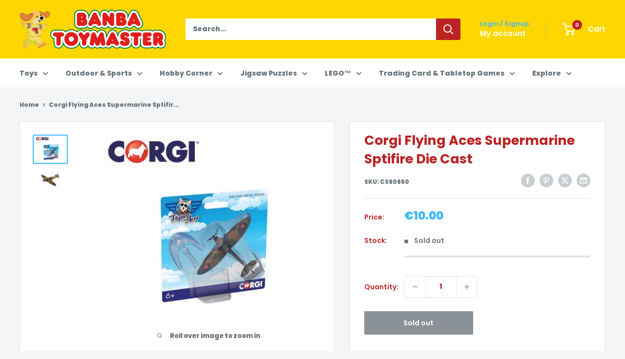

--- FILE ---
content_type: text/html; charset=utf-8
request_url: https://banbatoys.ie/products/cs90650
body_size: 43364
content:
<!doctype html>

<html class="no-js" lang="en">
  <head>
    <meta charset="utf-8">
    <meta name="viewport" content="width=device-width, initial-scale=1.0, height=device-height, minimum-scale=1.0, maximum-scale=1.0">
    <meta name="theme-color" content="#38b6ff">

    <title>Corgi Flying Aces Supermarine Sptifire Die Cast</title><meta name="description" content="Corgi Flying Aces Supermarine Spitfire Diecast Model Diecast Aircraft Finish: Painted Colour: Green/ Brown Wingspan: 103 mm"><link rel="canonical" href="https://banbatoys.ie/products/cs90650"><link rel="shortcut icon" href="//banbatoys.ie/cdn/shop/files/Untitled_2_3c093eb9-2c3e-4f3e-8278-fe8d5ea0e898_96x96.png?v=1721565150" type="image/png"><link rel="preload" as="style" href="//banbatoys.ie/cdn/shop/t/26/assets/theme.css?v=64896656854714595661768055079">
    <link rel="preload" as="script" href="//banbatoys.ie/cdn/shop/t/26/assets/theme.js?v=100952596617660054121768055079">
    <link rel="preconnect" href="https://cdn.shopify.com">
    <link rel="preconnect" href="https://fonts.shopifycdn.com">
    <link rel="dns-prefetch" href="https://productreviews.shopifycdn.com">
    <link rel="dns-prefetch" href="https://ajax.googleapis.com">
    <link rel="dns-prefetch" href="https://maps.googleapis.com">
    <link rel="dns-prefetch" href="https://maps.gstatic.com">

    <meta property="og:type" content="product">
  <meta property="og:title" content="Corgi Flying Aces Supermarine Sptifire Die Cast"><meta property="og:image" content="http://banbatoys.ie/cdn/shop/products/cs01.jpg?v=1621416968">
    <meta property="og:image:secure_url" content="https://banbatoys.ie/cdn/shop/products/cs01.jpg?v=1621416968">
    <meta property="og:image:width" content="560">
    <meta property="og:image:height" content="459">
    <meta property="product:availability" content="out of stock"><meta property="product:price:amount" content="10.00">
  <meta property="product:price:currency" content="EUR"><meta property="og:description" content="Corgi Flying Aces Supermarine Spitfire Diecast Model Diecast Aircraft Finish: Painted Colour: Green/ Brown Wingspan: 103 mm"><meta property="og:url" content="https://banbatoys.ie/products/cs90650">
<meta property="og:site_name" content="BanbaToymaster"><meta name="twitter:card" content="summary"><meta name="twitter:title" content="Corgi Flying Aces Supermarine Sptifire Die Cast">
  <meta name="twitter:description" content="Corgi Flying Aces Supermarine Spitfire Diecast Model


Diecast Aircraft
Finish: Painted
Colour: Green/ Brown
Wingspan: 103 mm
">
  <meta name="twitter:image" content="https://banbatoys.ie/cdn/shop/products/cs01_600x600_crop_center.jpg?v=1621416968">
    <link rel="preload" href="//banbatoys.ie/cdn/fonts/poppins/poppins_n7.56758dcf284489feb014a026f3727f2f20a54626.woff2" as="font" type="font/woff2" crossorigin><link rel="preload" href="//banbatoys.ie/cdn/fonts/poppins/poppins_n8.580200d05bca09e2e0c6f4c922047c227dfa8e8c.woff2" as="font" type="font/woff2" crossorigin><style>
  @font-face {
  font-family: Poppins;
  font-weight: 700;
  font-style: normal;
  font-display: swap;
  src: url("//banbatoys.ie/cdn/fonts/poppins/poppins_n7.56758dcf284489feb014a026f3727f2f20a54626.woff2") format("woff2"),
       url("//banbatoys.ie/cdn/fonts/poppins/poppins_n7.f34f55d9b3d3205d2cd6f64955ff4b36f0cfd8da.woff") format("woff");
}

  @font-face {
  font-family: Poppins;
  font-weight: 800;
  font-style: normal;
  font-display: swap;
  src: url("//banbatoys.ie/cdn/fonts/poppins/poppins_n8.580200d05bca09e2e0c6f4c922047c227dfa8e8c.woff2") format("woff2"),
       url("//banbatoys.ie/cdn/fonts/poppins/poppins_n8.f4450f472fdcbe9e829f3583ebd559988f5a3d25.woff") format("woff");
}

@font-face {
  font-family: Poppins;
  font-weight: 600;
  font-style: normal;
  font-display: swap;
  src: url("//banbatoys.ie/cdn/fonts/poppins/poppins_n6.aa29d4918bc243723d56b59572e18228ed0786f6.woff2") format("woff2"),
       url("//banbatoys.ie/cdn/fonts/poppins/poppins_n6.5f815d845fe073750885d5b7e619ee00e8111208.woff") format("woff");
}

@font-face {
  font-family: Poppins;
  font-weight: 700;
  font-style: italic;
  font-display: swap;
  src: url("//banbatoys.ie/cdn/fonts/poppins/poppins_i7.42fd71da11e9d101e1e6c7932199f925f9eea42d.woff2") format("woff2"),
       url("//banbatoys.ie/cdn/fonts/poppins/poppins_i7.ec8499dbd7616004e21155106d13837fff4cf556.woff") format("woff");
}


  @font-face {
  font-family: Poppins;
  font-weight: 900;
  font-style: normal;
  font-display: swap;
  src: url("//banbatoys.ie/cdn/fonts/poppins/poppins_n9.eb6b9ef01b62e777a960bfd02fc9fb4918cd3eab.woff2") format("woff2"),
       url("//banbatoys.ie/cdn/fonts/poppins/poppins_n9.6501a5bd018e348b6d5d6e8c335f9e7d32a80c36.woff") format("woff");
}

  @font-face {
  font-family: Poppins;
  font-weight: 800;
  font-style: italic;
  font-display: swap;
  src: url("//banbatoys.ie/cdn/fonts/poppins/poppins_i8.55af7c89c62b8603457a34c5936ad3b39f67e29c.woff2") format("woff2"),
       url("//banbatoys.ie/cdn/fonts/poppins/poppins_i8.1143b85f67a233999703c64471299cee6bc83160.woff") format("woff");
}

  @font-face {
  font-family: Poppins;
  font-weight: 900;
  font-style: italic;
  font-display: swap;
  src: url("//banbatoys.ie/cdn/fonts/poppins/poppins_i9.c9d778054c6973c207cbc167d4355fd67c665d16.woff2") format("woff2"),
       url("//banbatoys.ie/cdn/fonts/poppins/poppins_i9.67b02f99c1e5afe159943a603851cb6b6276ba49.woff") format("woff");
}


  :root {
    --default-text-font-size : 15px;
    --base-text-font-size    : 14px;
    --heading-font-family    : Poppins, sans-serif;
    --heading-font-weight    : 700;
    --heading-font-style     : normal;
    --text-font-family       : Poppins, sans-serif;
    --text-font-weight       : 800;
    --text-font-style        : normal;
    --text-font-bolder-weight: 600;
    --text-link-decoration   : underline;

    --text-color               : #677279;
    --text-color-rgb           : 103, 114, 121;
    --heading-color            : #bc2323;
    --border-color             : #e1e3e4;
    --border-color-rgb         : 225, 227, 228;
    --form-border-color        : #d4d6d8;
    --accent-color             : #38b6ff;
    --accent-color-rgb         : 56, 182, 255;
    --link-color               : #38b6ff;
    --link-color-hover         : #0094eb;
    --background               : #f3f5f6;
    --secondary-background     : #ffffff;
    --secondary-background-rgb : 255, 255, 255;
    --accent-background        : rgba(56, 182, 255, 0.08);

    --input-background: #ffffff;

    --error-color       : #ff0000;
    --error-background  : rgba(255, 0, 0, 0.07);
    --success-color     : #00aa00;
    --success-background: rgba(0, 170, 0, 0.11);

    --primary-button-background      : #38b6ff;
    --primary-button-background-rgb  : 56, 182, 255;
    --primary-button-text-color      : #ffffff;
    --secondary-button-background    : #bc2323;
    --secondary-button-background-rgb: 188, 35, 35;
    --secondary-button-text-color    : #ffffff;

    --header-background      : #ffd700;
    --header-text-color      : #ffffff;
    --header-light-text-color: #38b6ff;
    --header-border-color    : rgba(56, 182, 255, 0.3);
    --header-accent-color    : #bc2323;

    --footer-background-color:    #ffd700;
    --footer-heading-text-color:  #ffd700;
    --footer-body-text-color:     #ffffff;
    --footer-body-text-color-rgb: 255, 255, 255;
    --footer-accent-color:        #bc2323;
    --footer-accent-color-rgb:    188, 35, 35;
    --footer-border:              none;
    
    --flickity-arrow-color: #abb1b4;--product-on-sale-accent           : #ff0000;
    --product-on-sale-accent-rgb       : 255, 0, 0;
    --product-on-sale-color            : #ffffff;
    --product-in-stock-color           : #008a00;
    --product-low-stock-color          : #ee0000;
    --product-sold-out-color           : #8a9297;
    --product-custom-label-1-background: #008a00;
    --product-custom-label-1-color     : #ffffff;
    --product-custom-label-2-background: #00a500;
    --product-custom-label-2-color     : #ffffff;
    --product-review-star-color        : #ffbd00;

    --mobile-container-gutter : 20px;
    --desktop-container-gutter: 40px;

    /* Shopify related variables */
    --payment-terms-background-color: #f3f5f6;
  }
</style>

<script>
  // IE11 does not have support for CSS variables, so we have to polyfill them
  if (!(((window || {}).CSS || {}).supports && window.CSS.supports('(--a: 0)'))) {
    const script = document.createElement('script');
    script.type = 'text/javascript';
    script.src = 'https://cdn.jsdelivr.net/npm/css-vars-ponyfill@2';
    script.onload = function() {
      cssVars({});
    };

    document.getElementsByTagName('head')[0].appendChild(script);
  }
</script>


    <script>window.performance && window.performance.mark && window.performance.mark('shopify.content_for_header.start');</script><meta name="google-site-verification" content="BA_vHZ_TAYR2RqqSL5Vy-5HtSe4cTlP5B8bQV8xdLeY">
<meta id="shopify-digital-wallet" name="shopify-digital-wallet" content="/53300625582/digital_wallets/dialog">
<meta name="shopify-checkout-api-token" content="102eb396224570f9685d3ac7f8c6db47">
<meta id="in-context-paypal-metadata" data-shop-id="53300625582" data-venmo-supported="false" data-environment="production" data-locale="en_US" data-paypal-v4="true" data-currency="EUR">
<link rel="alternate" type="application/json+oembed" href="https://banbatoys.ie/products/cs90650.oembed">
<script async="async" src="/checkouts/internal/preloads.js?locale=en-IE"></script>
<link rel="preconnect" href="https://shop.app" crossorigin="anonymous">
<script async="async" src="https://shop.app/checkouts/internal/preloads.js?locale=en-IE&shop_id=53300625582" crossorigin="anonymous"></script>
<script id="shopify-features" type="application/json">{"accessToken":"102eb396224570f9685d3ac7f8c6db47","betas":["rich-media-storefront-analytics"],"domain":"banbatoys.ie","predictiveSearch":true,"shopId":53300625582,"locale":"en"}</script>
<script>var Shopify = Shopify || {};
Shopify.shop = "banbatoymaster.myshopify.com";
Shopify.locale = "en";
Shopify.currency = {"active":"EUR","rate":"1.0"};
Shopify.country = "IE";
Shopify.theme = {"name":"Updated copy of Banba Toymaster 2026","id":195359048029,"schema_name":"Warehouse","schema_version":"6.8.0","theme_store_id":871,"role":"main"};
Shopify.theme.handle = "null";
Shopify.theme.style = {"id":null,"handle":null};
Shopify.cdnHost = "banbatoys.ie/cdn";
Shopify.routes = Shopify.routes || {};
Shopify.routes.root = "/";</script>
<script type="module">!function(o){(o.Shopify=o.Shopify||{}).modules=!0}(window);</script>
<script>!function(o){function n(){var o=[];function n(){o.push(Array.prototype.slice.apply(arguments))}return n.q=o,n}var t=o.Shopify=o.Shopify||{};t.loadFeatures=n(),t.autoloadFeatures=n()}(window);</script>
<script>
  window.ShopifyPay = window.ShopifyPay || {};
  window.ShopifyPay.apiHost = "shop.app\/pay";
  window.ShopifyPay.redirectState = null;
</script>
<script id="shop-js-analytics" type="application/json">{"pageType":"product"}</script>
<script defer="defer" async type="module" src="//banbatoys.ie/cdn/shopifycloud/shop-js/modules/v2/client.init-shop-cart-sync_IZsNAliE.en.esm.js"></script>
<script defer="defer" async type="module" src="//banbatoys.ie/cdn/shopifycloud/shop-js/modules/v2/chunk.common_0OUaOowp.esm.js"></script>
<script type="module">
  await import("//banbatoys.ie/cdn/shopifycloud/shop-js/modules/v2/client.init-shop-cart-sync_IZsNAliE.en.esm.js");
await import("//banbatoys.ie/cdn/shopifycloud/shop-js/modules/v2/chunk.common_0OUaOowp.esm.js");

  window.Shopify.SignInWithShop?.initShopCartSync?.({"fedCMEnabled":true,"windoidEnabled":true});

</script>
<script>
  window.Shopify = window.Shopify || {};
  if (!window.Shopify.featureAssets) window.Shopify.featureAssets = {};
  window.Shopify.featureAssets['shop-js'] = {"shop-cart-sync":["modules/v2/client.shop-cart-sync_DLOhI_0X.en.esm.js","modules/v2/chunk.common_0OUaOowp.esm.js"],"init-fed-cm":["modules/v2/client.init-fed-cm_C6YtU0w6.en.esm.js","modules/v2/chunk.common_0OUaOowp.esm.js"],"shop-button":["modules/v2/client.shop-button_BCMx7GTG.en.esm.js","modules/v2/chunk.common_0OUaOowp.esm.js"],"shop-cash-offers":["modules/v2/client.shop-cash-offers_BT26qb5j.en.esm.js","modules/v2/chunk.common_0OUaOowp.esm.js","modules/v2/chunk.modal_CGo_dVj3.esm.js"],"init-windoid":["modules/v2/client.init-windoid_B9PkRMql.en.esm.js","modules/v2/chunk.common_0OUaOowp.esm.js"],"init-shop-email-lookup-coordinator":["modules/v2/client.init-shop-email-lookup-coordinator_DZkqjsbU.en.esm.js","modules/v2/chunk.common_0OUaOowp.esm.js"],"shop-toast-manager":["modules/v2/client.shop-toast-manager_Di2EnuM7.en.esm.js","modules/v2/chunk.common_0OUaOowp.esm.js"],"shop-login-button":["modules/v2/client.shop-login-button_BtqW_SIO.en.esm.js","modules/v2/chunk.common_0OUaOowp.esm.js","modules/v2/chunk.modal_CGo_dVj3.esm.js"],"avatar":["modules/v2/client.avatar_BTnouDA3.en.esm.js"],"pay-button":["modules/v2/client.pay-button_CWa-C9R1.en.esm.js","modules/v2/chunk.common_0OUaOowp.esm.js"],"init-shop-cart-sync":["modules/v2/client.init-shop-cart-sync_IZsNAliE.en.esm.js","modules/v2/chunk.common_0OUaOowp.esm.js"],"init-customer-accounts":["modules/v2/client.init-customer-accounts_DenGwJTU.en.esm.js","modules/v2/client.shop-login-button_BtqW_SIO.en.esm.js","modules/v2/chunk.common_0OUaOowp.esm.js","modules/v2/chunk.modal_CGo_dVj3.esm.js"],"init-shop-for-new-customer-accounts":["modules/v2/client.init-shop-for-new-customer-accounts_JdHXxpS9.en.esm.js","modules/v2/client.shop-login-button_BtqW_SIO.en.esm.js","modules/v2/chunk.common_0OUaOowp.esm.js","modules/v2/chunk.modal_CGo_dVj3.esm.js"],"init-customer-accounts-sign-up":["modules/v2/client.init-customer-accounts-sign-up_D6__K_p8.en.esm.js","modules/v2/client.shop-login-button_BtqW_SIO.en.esm.js","modules/v2/chunk.common_0OUaOowp.esm.js","modules/v2/chunk.modal_CGo_dVj3.esm.js"],"checkout-modal":["modules/v2/client.checkout-modal_C_ZQDY6s.en.esm.js","modules/v2/chunk.common_0OUaOowp.esm.js","modules/v2/chunk.modal_CGo_dVj3.esm.js"],"shop-follow-button":["modules/v2/client.shop-follow-button_XetIsj8l.en.esm.js","modules/v2/chunk.common_0OUaOowp.esm.js","modules/v2/chunk.modal_CGo_dVj3.esm.js"],"lead-capture":["modules/v2/client.lead-capture_DvA72MRN.en.esm.js","modules/v2/chunk.common_0OUaOowp.esm.js","modules/v2/chunk.modal_CGo_dVj3.esm.js"],"shop-login":["modules/v2/client.shop-login_ClXNxyh6.en.esm.js","modules/v2/chunk.common_0OUaOowp.esm.js","modules/v2/chunk.modal_CGo_dVj3.esm.js"],"payment-terms":["modules/v2/client.payment-terms_CNlwjfZz.en.esm.js","modules/v2/chunk.common_0OUaOowp.esm.js","modules/v2/chunk.modal_CGo_dVj3.esm.js"]};
</script>
<script>(function() {
  var isLoaded = false;
  function asyncLoad() {
    if (isLoaded) return;
    isLoaded = true;
    var urls = ["\/\/shopify.privy.com\/widget.js?shop=banbatoymaster.myshopify.com","https:\/\/tools.luckyorange.com\/core\/lo.js?site-id=b297e387\u0026shop=banbatoymaster.myshopify.com","https:\/\/cdn.hextom.com\/js\/freeshippingbar.js?shop=banbatoymaster.myshopify.com"];
    for (var i = 0; i < urls.length; i++) {
      var s = document.createElement('script');
      s.type = 'text/javascript';
      s.async = true;
      s.src = urls[i];
      var x = document.getElementsByTagName('script')[0];
      x.parentNode.insertBefore(s, x);
    }
  };
  if(window.attachEvent) {
    window.attachEvent('onload', asyncLoad);
  } else {
    window.addEventListener('load', asyncLoad, false);
  }
})();</script>
<script id="__st">var __st={"a":53300625582,"offset":0,"reqid":"ec13b2a4-d8e9-4ecf-94b6-2636f37b50ff-1768456119","pageurl":"banbatoys.ie\/products\/cs90650","u":"cbfef5c9bd4e","p":"product","rtyp":"product","rid":6684941811886};</script>
<script>window.ShopifyPaypalV4VisibilityTracking = true;</script>
<script id="captcha-bootstrap">!function(){'use strict';const t='contact',e='account',n='new_comment',o=[[t,t],['blogs',n],['comments',n],[t,'customer']],c=[[e,'customer_login'],[e,'guest_login'],[e,'recover_customer_password'],[e,'create_customer']],r=t=>t.map((([t,e])=>`form[action*='/${t}']:not([data-nocaptcha='true']) input[name='form_type'][value='${e}']`)).join(','),a=t=>()=>t?[...document.querySelectorAll(t)].map((t=>t.form)):[];function s(){const t=[...o],e=r(t);return a(e)}const i='password',u='form_key',d=['recaptcha-v3-token','g-recaptcha-response','h-captcha-response',i],f=()=>{try{return window.sessionStorage}catch{return}},m='__shopify_v',_=t=>t.elements[u];function p(t,e,n=!1){try{const o=window.sessionStorage,c=JSON.parse(o.getItem(e)),{data:r}=function(t){const{data:e,action:n}=t;return t[m]||n?{data:e,action:n}:{data:t,action:n}}(c);for(const[e,n]of Object.entries(r))t.elements[e]&&(t.elements[e].value=n);n&&o.removeItem(e)}catch(o){console.error('form repopulation failed',{error:o})}}const l='form_type',E='cptcha';function T(t){t.dataset[E]=!0}const w=window,h=w.document,L='Shopify',v='ce_forms',y='captcha';let A=!1;((t,e)=>{const n=(g='f06e6c50-85a8-45c8-87d0-21a2b65856fe',I='https://cdn.shopify.com/shopifycloud/storefront-forms-hcaptcha/ce_storefront_forms_captcha_hcaptcha.v1.5.2.iife.js',D={infoText:'Protected by hCaptcha',privacyText:'Privacy',termsText:'Terms'},(t,e,n)=>{const o=w[L][v],c=o.bindForm;if(c)return c(t,g,e,D).then(n);var r;o.q.push([[t,g,e,D],n]),r=I,A||(h.body.append(Object.assign(h.createElement('script'),{id:'captcha-provider',async:!0,src:r})),A=!0)});var g,I,D;w[L]=w[L]||{},w[L][v]=w[L][v]||{},w[L][v].q=[],w[L][y]=w[L][y]||{},w[L][y].protect=function(t,e){n(t,void 0,e),T(t)},Object.freeze(w[L][y]),function(t,e,n,w,h,L){const[v,y,A,g]=function(t,e,n){const i=e?o:[],u=t?c:[],d=[...i,...u],f=r(d),m=r(i),_=r(d.filter((([t,e])=>n.includes(e))));return[a(f),a(m),a(_),s()]}(w,h,L),I=t=>{const e=t.target;return e instanceof HTMLFormElement?e:e&&e.form},D=t=>v().includes(t);t.addEventListener('submit',(t=>{const e=I(t);if(!e)return;const n=D(e)&&!e.dataset.hcaptchaBound&&!e.dataset.recaptchaBound,o=_(e),c=g().includes(e)&&(!o||!o.value);(n||c)&&t.preventDefault(),c&&!n&&(function(t){try{if(!f())return;!function(t){const e=f();if(!e)return;const n=_(t);if(!n)return;const o=n.value;o&&e.removeItem(o)}(t);const e=Array.from(Array(32),(()=>Math.random().toString(36)[2])).join('');!function(t,e){_(t)||t.append(Object.assign(document.createElement('input'),{type:'hidden',name:u})),t.elements[u].value=e}(t,e),function(t,e){const n=f();if(!n)return;const o=[...t.querySelectorAll(`input[type='${i}']`)].map((({name:t})=>t)),c=[...d,...o],r={};for(const[a,s]of new FormData(t).entries())c.includes(a)||(r[a]=s);n.setItem(e,JSON.stringify({[m]:1,action:t.action,data:r}))}(t,e)}catch(e){console.error('failed to persist form',e)}}(e),e.submit())}));const S=(t,e)=>{t&&!t.dataset[E]&&(n(t,e.some((e=>e===t))),T(t))};for(const o of['focusin','change'])t.addEventListener(o,(t=>{const e=I(t);D(e)&&S(e,y())}));const B=e.get('form_key'),M=e.get(l),P=B&&M;t.addEventListener('DOMContentLoaded',(()=>{const t=y();if(P)for(const e of t)e.elements[l].value===M&&p(e,B);[...new Set([...A(),...v().filter((t=>'true'===t.dataset.shopifyCaptcha))])].forEach((e=>S(e,t)))}))}(h,new URLSearchParams(w.location.search),n,t,e,['guest_login'])})(!1,!0)}();</script>
<script integrity="sha256-4kQ18oKyAcykRKYeNunJcIwy7WH5gtpwJnB7kiuLZ1E=" data-source-attribution="shopify.loadfeatures" defer="defer" src="//banbatoys.ie/cdn/shopifycloud/storefront/assets/storefront/load_feature-a0a9edcb.js" crossorigin="anonymous"></script>
<script crossorigin="anonymous" defer="defer" src="//banbatoys.ie/cdn/shopifycloud/storefront/assets/shopify_pay/storefront-65b4c6d7.js?v=20250812"></script>
<script data-source-attribution="shopify.dynamic_checkout.dynamic.init">var Shopify=Shopify||{};Shopify.PaymentButton=Shopify.PaymentButton||{isStorefrontPortableWallets:!0,init:function(){window.Shopify.PaymentButton.init=function(){};var t=document.createElement("script");t.src="https://banbatoys.ie/cdn/shopifycloud/portable-wallets/latest/portable-wallets.en.js",t.type="module",document.head.appendChild(t)}};
</script>
<script data-source-attribution="shopify.dynamic_checkout.buyer_consent">
  function portableWalletsHideBuyerConsent(e){var t=document.getElementById("shopify-buyer-consent"),n=document.getElementById("shopify-subscription-policy-button");t&&n&&(t.classList.add("hidden"),t.setAttribute("aria-hidden","true"),n.removeEventListener("click",e))}function portableWalletsShowBuyerConsent(e){var t=document.getElementById("shopify-buyer-consent"),n=document.getElementById("shopify-subscription-policy-button");t&&n&&(t.classList.remove("hidden"),t.removeAttribute("aria-hidden"),n.addEventListener("click",e))}window.Shopify?.PaymentButton&&(window.Shopify.PaymentButton.hideBuyerConsent=portableWalletsHideBuyerConsent,window.Shopify.PaymentButton.showBuyerConsent=portableWalletsShowBuyerConsent);
</script>
<script>
  function portableWalletsCleanup(e){e&&e.src&&console.error("Failed to load portable wallets script "+e.src);var t=document.querySelectorAll("shopify-accelerated-checkout .shopify-payment-button__skeleton, shopify-accelerated-checkout-cart .wallet-cart-button__skeleton"),e=document.getElementById("shopify-buyer-consent");for(let e=0;e<t.length;e++)t[e].remove();e&&e.remove()}function portableWalletsNotLoadedAsModule(e){e instanceof ErrorEvent&&"string"==typeof e.message&&e.message.includes("import.meta")&&"string"==typeof e.filename&&e.filename.includes("portable-wallets")&&(window.removeEventListener("error",portableWalletsNotLoadedAsModule),window.Shopify.PaymentButton.failedToLoad=e,"loading"===document.readyState?document.addEventListener("DOMContentLoaded",window.Shopify.PaymentButton.init):window.Shopify.PaymentButton.init())}window.addEventListener("error",portableWalletsNotLoadedAsModule);
</script>

<script type="module" src="https://banbatoys.ie/cdn/shopifycloud/portable-wallets/latest/portable-wallets.en.js" onError="portableWalletsCleanup(this)" crossorigin="anonymous"></script>
<script nomodule>
  document.addEventListener("DOMContentLoaded", portableWalletsCleanup);
</script>

<script id='scb4127' type='text/javascript' async='' src='https://banbatoys.ie/cdn/shopifycloud/privacy-banner/storefront-banner.js'></script><link id="shopify-accelerated-checkout-styles" rel="stylesheet" media="screen" href="https://banbatoys.ie/cdn/shopifycloud/portable-wallets/latest/accelerated-checkout-backwards-compat.css" crossorigin="anonymous">
<style id="shopify-accelerated-checkout-cart">
        #shopify-buyer-consent {
  margin-top: 1em;
  display: inline-block;
  width: 100%;
}

#shopify-buyer-consent.hidden {
  display: none;
}

#shopify-subscription-policy-button {
  background: none;
  border: none;
  padding: 0;
  text-decoration: underline;
  font-size: inherit;
  cursor: pointer;
}

#shopify-subscription-policy-button::before {
  box-shadow: none;
}

      </style>

<script>window.performance && window.performance.mark && window.performance.mark('shopify.content_for_header.end');</script>

    <link rel="stylesheet" href="//banbatoys.ie/cdn/shop/t/26/assets/theme.css?v=64896656854714595661768055079">

    <script type="application/ld+json">{"@context":"http:\/\/schema.org\/","@id":"\/products\/cs90650#product","@type":"Product","brand":{"@type":"Brand","name":"HORNBY HOBBIES LTD"},"category":"Scale Models","description":"Corgi Flying Aces Supermarine Spitfire Diecast Model\n\n\nDiecast Aircraft\nFinish: Painted\nColour: Green\/ Brown\nWingspan: 103 mm\n","gtin":"5055286666803","image":"https:\/\/banbatoys.ie\/cdn\/shop\/products\/cs01.jpg?v=1621416968\u0026width=1920","name":"Corgi Flying Aces Supermarine Sptifire Die Cast","offers":{"@id":"\/products\/cs90650?variant=39748989943982#offer","@type":"Offer","availability":"http:\/\/schema.org\/OutOfStock","price":"10.00","priceCurrency":"EUR","url":"https:\/\/banbatoys.ie\/products\/cs90650?variant=39748989943982"},"sku":"CS90650","url":"https:\/\/banbatoys.ie\/products\/cs90650"}</script><script type="application/ld+json">
  {
    "@context": "https://schema.org",
    "@type": "BreadcrumbList",
    "itemListElement": [{
        "@type": "ListItem",
        "position": 1,
        "name": "Home",
        "item": "https://banbatoys.ie"
      },{
            "@type": "ListItem",
            "position": 2,
            "name": "Corgi Flying Aces Supermarine Sptifire Die Cast",
            "item": "https://banbatoys.ie/products/cs90650"
          }]
  }
</script>

    <script>
      // This allows to expose several variables to the global scope, to be used in scripts
      window.theme = {
        pageType: "product",
        cartCount: 0,
        moneyFormat: "€{{amount}}",
        moneyWithCurrencyFormat: "€{{amount}} EUR",
        currencyCodeEnabled: false,
        showDiscount: true,
        discountMode: "saving",
        cartType: "drawer"
      };

      window.routes = {
        rootUrl: "\/",
        rootUrlWithoutSlash: '',
        cartUrl: "\/cart",
        cartAddUrl: "\/cart\/add",
        cartChangeUrl: "\/cart\/change",
        searchUrl: "\/search",
        productRecommendationsUrl: "\/recommendations\/products"
      };

      window.languages = {
        productRegularPrice: "Regular price",
        productSalePrice: "Sale price",
        collectionOnSaleLabel: "Save {{savings}}",
        productFormUnavailable: "Unavailable",
        productFormAddToCart: "Add to cart",
        productFormPreOrder: "Pre-order",
        productFormSoldOut: "Sold out",
        productAdded: "Product has been added to your cart",
        productAddedShort: "Added!",
        shippingEstimatorNoResults: "No shipping could be found for your address.",
        shippingEstimatorOneResult: "There is one shipping rate for your address:",
        shippingEstimatorMultipleResults: "There are {{count}} shipping rates for your address:",
        shippingEstimatorErrors: "There are some errors:"
      };

      document.documentElement.className = document.documentElement.className.replace('no-js', 'js');
    </script><script src="//banbatoys.ie/cdn/shop/t/26/assets/theme.js?v=100952596617660054121768055079" defer></script>
    <script src="//banbatoys.ie/cdn/shop/t/26/assets/custom.js?v=102476495355921946141768055079" defer></script><script>
        (function () {
          window.onpageshow = function() {
            // We force re-freshing the cart content onpageshow, as most browsers will serve a cache copy when hitting the
            // back button, which cause staled data
            document.documentElement.dispatchEvent(new CustomEvent('cart:refresh', {
              bubbles: true,
              detail: {scrollToTop: false}
            }));
          };
        })();
      </script><!-- BEGIN app block: shopify://apps/zenbundle/blocks/app/7cd6ef1b-b427-44f1-87bc-7fa41cbb3721 -->

<!-- Zenbundle Snippet -->
<script type="application/javascript">
  !function(n,e){if(!n.zenbundle){["https://api.zenbundle.com","https://mtc.zenbundle.com","https://mtx.zenbundle.com","https://static.zenbundle.com","https://static-component.zenbundle.com","https://video.zenbundle.com"].forEach((function(n){var e=document.createElement("link");e.rel="preconnect",e.href=n,e.crossOrigin="anonymous",document.head.appendChild(e)}));var t=new EventTarget,o=n.zenbundle={configs:{apiKey:e,configUrl:"https://mtc.zenbundle.com/integrations/"+e+"/configs.json"},eventEmitter:t,onReady:function(e){t.addEventListener("ready",(function(){e(n.zenbundle)}))}},c=new XMLHttpRequest;c.open("GET",o.configs.configUrl,!0),c.onload=function(){if(c.status>=200&&c.status<300){var n=JSON.parse(c.responseText);Object.assign(o.configs,n);var e=o.configs.webSdkUrl,t=document.createElement("link");t.rel="preload",t.href=e,t.as="script",t.crossOrigin="anonymous",document.head.appendChild(t);var s=document.createElement("script");s.async=!0,s.src=e,s.crossOrigin="anonymous",document.head.appendChild(s)}},c.send()}}
  (window, 'db3ee23f-540a-45ec-94c6-aa0e85fe6c8b');
</script>




<!-- END app block --><script src="https://cdn.shopify.com/extensions/019bb867-ead7-7540-a0c0-0e15df470273/free-shipping-bar-117/assets/freeshippingbar.js" type="text/javascript" defer="defer"></script>
<link href="https://monorail-edge.shopifysvc.com" rel="dns-prefetch">
<script>(function(){if ("sendBeacon" in navigator && "performance" in window) {try {var session_token_from_headers = performance.getEntriesByType('navigation')[0].serverTiming.find(x => x.name == '_s').description;} catch {var session_token_from_headers = undefined;}var session_cookie_matches = document.cookie.match(/_shopify_s=([^;]*)/);var session_token_from_cookie = session_cookie_matches && session_cookie_matches.length === 2 ? session_cookie_matches[1] : "";var session_token = session_token_from_headers || session_token_from_cookie || "";function handle_abandonment_event(e) {var entries = performance.getEntries().filter(function(entry) {return /monorail-edge.shopifysvc.com/.test(entry.name);});if (!window.abandonment_tracked && entries.length === 0) {window.abandonment_tracked = true;var currentMs = Date.now();var navigation_start = performance.timing.navigationStart;var payload = {shop_id: 53300625582,url: window.location.href,navigation_start,duration: currentMs - navigation_start,session_token,page_type: "product"};window.navigator.sendBeacon("https://monorail-edge.shopifysvc.com/v1/produce", JSON.stringify({schema_id: "online_store_buyer_site_abandonment/1.1",payload: payload,metadata: {event_created_at_ms: currentMs,event_sent_at_ms: currentMs}}));}}window.addEventListener('pagehide', handle_abandonment_event);}}());</script>
<script id="web-pixels-manager-setup">(function e(e,d,r,n,o){if(void 0===o&&(o={}),!Boolean(null===(a=null===(i=window.Shopify)||void 0===i?void 0:i.analytics)||void 0===a?void 0:a.replayQueue)){var i,a;window.Shopify=window.Shopify||{};var t=window.Shopify;t.analytics=t.analytics||{};var s=t.analytics;s.replayQueue=[],s.publish=function(e,d,r){return s.replayQueue.push([e,d,r]),!0};try{self.performance.mark("wpm:start")}catch(e){}var l=function(){var e={modern:/Edge?\/(1{2}[4-9]|1[2-9]\d|[2-9]\d{2}|\d{4,})\.\d+(\.\d+|)|Firefox\/(1{2}[4-9]|1[2-9]\d|[2-9]\d{2}|\d{4,})\.\d+(\.\d+|)|Chrom(ium|e)\/(9{2}|\d{3,})\.\d+(\.\d+|)|(Maci|X1{2}).+ Version\/(15\.\d+|(1[6-9]|[2-9]\d|\d{3,})\.\d+)([,.]\d+|)( \(\w+\)|)( Mobile\/\w+|) Safari\/|Chrome.+OPR\/(9{2}|\d{3,})\.\d+\.\d+|(CPU[ +]OS|iPhone[ +]OS|CPU[ +]iPhone|CPU IPhone OS|CPU iPad OS)[ +]+(15[._]\d+|(1[6-9]|[2-9]\d|\d{3,})[._]\d+)([._]\d+|)|Android:?[ /-](13[3-9]|1[4-9]\d|[2-9]\d{2}|\d{4,})(\.\d+|)(\.\d+|)|Android.+Firefox\/(13[5-9]|1[4-9]\d|[2-9]\d{2}|\d{4,})\.\d+(\.\d+|)|Android.+Chrom(ium|e)\/(13[3-9]|1[4-9]\d|[2-9]\d{2}|\d{4,})\.\d+(\.\d+|)|SamsungBrowser\/([2-9]\d|\d{3,})\.\d+/,legacy:/Edge?\/(1[6-9]|[2-9]\d|\d{3,})\.\d+(\.\d+|)|Firefox\/(5[4-9]|[6-9]\d|\d{3,})\.\d+(\.\d+|)|Chrom(ium|e)\/(5[1-9]|[6-9]\d|\d{3,})\.\d+(\.\d+|)([\d.]+$|.*Safari\/(?![\d.]+ Edge\/[\d.]+$))|(Maci|X1{2}).+ Version\/(10\.\d+|(1[1-9]|[2-9]\d|\d{3,})\.\d+)([,.]\d+|)( \(\w+\)|)( Mobile\/\w+|) Safari\/|Chrome.+OPR\/(3[89]|[4-9]\d|\d{3,})\.\d+\.\d+|(CPU[ +]OS|iPhone[ +]OS|CPU[ +]iPhone|CPU IPhone OS|CPU iPad OS)[ +]+(10[._]\d+|(1[1-9]|[2-9]\d|\d{3,})[._]\d+)([._]\d+|)|Android:?[ /-](13[3-9]|1[4-9]\d|[2-9]\d{2}|\d{4,})(\.\d+|)(\.\d+|)|Mobile Safari.+OPR\/([89]\d|\d{3,})\.\d+\.\d+|Android.+Firefox\/(13[5-9]|1[4-9]\d|[2-9]\d{2}|\d{4,})\.\d+(\.\d+|)|Android.+Chrom(ium|e)\/(13[3-9]|1[4-9]\d|[2-9]\d{2}|\d{4,})\.\d+(\.\d+|)|Android.+(UC? ?Browser|UCWEB|U3)[ /]?(15\.([5-9]|\d{2,})|(1[6-9]|[2-9]\d|\d{3,})\.\d+)\.\d+|SamsungBrowser\/(5\.\d+|([6-9]|\d{2,})\.\d+)|Android.+MQ{2}Browser\/(14(\.(9|\d{2,})|)|(1[5-9]|[2-9]\d|\d{3,})(\.\d+|))(\.\d+|)|K[Aa][Ii]OS\/(3\.\d+|([4-9]|\d{2,})\.\d+)(\.\d+|)/},d=e.modern,r=e.legacy,n=navigator.userAgent;return n.match(d)?"modern":n.match(r)?"legacy":"unknown"}(),u="modern"===l?"modern":"legacy",c=(null!=n?n:{modern:"",legacy:""})[u],f=function(e){return[e.baseUrl,"/wpm","/b",e.hashVersion,"modern"===e.buildTarget?"m":"l",".js"].join("")}({baseUrl:d,hashVersion:r,buildTarget:u}),m=function(e){var d=e.version,r=e.bundleTarget,n=e.surface,o=e.pageUrl,i=e.monorailEndpoint;return{emit:function(e){var a=e.status,t=e.errorMsg,s=(new Date).getTime(),l=JSON.stringify({metadata:{event_sent_at_ms:s},events:[{schema_id:"web_pixels_manager_load/3.1",payload:{version:d,bundle_target:r,page_url:o,status:a,surface:n,error_msg:t},metadata:{event_created_at_ms:s}}]});if(!i)return console&&console.warn&&console.warn("[Web Pixels Manager] No Monorail endpoint provided, skipping logging."),!1;try{return self.navigator.sendBeacon.bind(self.navigator)(i,l)}catch(e){}var u=new XMLHttpRequest;try{return u.open("POST",i,!0),u.setRequestHeader("Content-Type","text/plain"),u.send(l),!0}catch(e){return console&&console.warn&&console.warn("[Web Pixels Manager] Got an unhandled error while logging to Monorail."),!1}}}}({version:r,bundleTarget:l,surface:e.surface,pageUrl:self.location.href,monorailEndpoint:e.monorailEndpoint});try{o.browserTarget=l,function(e){var d=e.src,r=e.async,n=void 0===r||r,o=e.onload,i=e.onerror,a=e.sri,t=e.scriptDataAttributes,s=void 0===t?{}:t,l=document.createElement("script"),u=document.querySelector("head"),c=document.querySelector("body");if(l.async=n,l.src=d,a&&(l.integrity=a,l.crossOrigin="anonymous"),s)for(var f in s)if(Object.prototype.hasOwnProperty.call(s,f))try{l.dataset[f]=s[f]}catch(e){}if(o&&l.addEventListener("load",o),i&&l.addEventListener("error",i),u)u.appendChild(l);else{if(!c)throw new Error("Did not find a head or body element to append the script");c.appendChild(l)}}({src:f,async:!0,onload:function(){if(!function(){var e,d;return Boolean(null===(d=null===(e=window.Shopify)||void 0===e?void 0:e.analytics)||void 0===d?void 0:d.initialized)}()){var d=window.webPixelsManager.init(e)||void 0;if(d){var r=window.Shopify.analytics;r.replayQueue.forEach((function(e){var r=e[0],n=e[1],o=e[2];d.publishCustomEvent(r,n,o)})),r.replayQueue=[],r.publish=d.publishCustomEvent,r.visitor=d.visitor,r.initialized=!0}}},onerror:function(){return m.emit({status:"failed",errorMsg:"".concat(f," has failed to load")})},sri:function(e){var d=/^sha384-[A-Za-z0-9+/=]+$/;return"string"==typeof e&&d.test(e)}(c)?c:"",scriptDataAttributes:o}),m.emit({status:"loading"})}catch(e){m.emit({status:"failed",errorMsg:(null==e?void 0:e.message)||"Unknown error"})}}})({shopId: 53300625582,storefrontBaseUrl: "https://banbatoys.ie",extensionsBaseUrl: "https://extensions.shopifycdn.com/cdn/shopifycloud/web-pixels-manager",monorailEndpoint: "https://monorail-edge.shopifysvc.com/unstable/produce_batch",surface: "storefront-renderer",enabledBetaFlags: ["2dca8a86"],webPixelsConfigList: [{"id":"3929473373","configuration":"{\"siteId\":\"b297e387\",\"environment\":\"production\",\"isPlusUser\":\"false\"}","eventPayloadVersion":"v1","runtimeContext":"STRICT","scriptVersion":"d38a2000dcd0eb072d7eed6a88122b6b","type":"APP","apiClientId":187969,"privacyPurposes":["ANALYTICS","MARKETING"],"capabilities":["advanced_dom_events"],"dataSharingAdjustments":{"protectedCustomerApprovalScopes":[]}},{"id":"3357901149","configuration":"{\"integrationId\":\"6067fea7-25bf-482c-a420-578e38334563\",\"integrationApiKey\":\"db3ee23f-540a-45ec-94c6-aa0e85fe6c8b\"}","eventPayloadVersion":"v1","runtimeContext":"STRICT","scriptVersion":"0197452eef92d9e2f5d7a032a06e54f8","type":"APP","apiClientId":116866187265,"privacyPurposes":[],"dataSharingAdjustments":{"protectedCustomerApprovalScopes":["read_customer_address","read_customer_email","read_customer_name","read_customer_personal_data"]}},{"id":"942834013","configuration":"{\"config\":\"{\\\"google_tag_ids\\\":[\\\"G-00JE9X0QRW\\\",\\\"AW-365069347\\\",\\\"GT-K8K33F6\\\"],\\\"target_country\\\":\\\"IE\\\",\\\"gtag_events\\\":[{\\\"type\\\":\\\"begin_checkout\\\",\\\"action_label\\\":[\\\"G-00JE9X0QRW\\\",\\\"AW-365069347\\\/YJNYCL6d6P8CEKOIiq4B\\\"]},{\\\"type\\\":\\\"search\\\",\\\"action_label\\\":[\\\"G-00JE9X0QRW\\\",\\\"AW-365069347\\\/IEQLCMGd6P8CEKOIiq4B\\\"]},{\\\"type\\\":\\\"view_item\\\",\\\"action_label\\\":[\\\"G-00JE9X0QRW\\\",\\\"AW-365069347\\\/pNQ6CLid6P8CEKOIiq4B\\\",\\\"MC-7FP0L5DHZT\\\"]},{\\\"type\\\":\\\"purchase\\\",\\\"action_label\\\":[\\\"G-00JE9X0QRW\\\",\\\"AW-365069347\\\/YM_uCL2c6P8CEKOIiq4B\\\",\\\"MC-7FP0L5DHZT\\\"]},{\\\"type\\\":\\\"page_view\\\",\\\"action_label\\\":[\\\"G-00JE9X0QRW\\\",\\\"AW-365069347\\\/Xj9DCLqc6P8CEKOIiq4B\\\",\\\"MC-7FP0L5DHZT\\\"]},{\\\"type\\\":\\\"add_payment_info\\\",\\\"action_label\\\":[\\\"G-00JE9X0QRW\\\",\\\"AW-365069347\\\/8rkVCMSd6P8CEKOIiq4B\\\"]},{\\\"type\\\":\\\"add_to_cart\\\",\\\"action_label\\\":[\\\"G-00JE9X0QRW\\\",\\\"AW-365069347\\\/1-W6CLud6P8CEKOIiq4B\\\"]}],\\\"enable_monitoring_mode\\\":false}\"}","eventPayloadVersion":"v1","runtimeContext":"OPEN","scriptVersion":"b2a88bafab3e21179ed38636efcd8a93","type":"APP","apiClientId":1780363,"privacyPurposes":[],"dataSharingAdjustments":{"protectedCustomerApprovalScopes":["read_customer_address","read_customer_email","read_customer_name","read_customer_personal_data","read_customer_phone"]}},{"id":"255754589","configuration":"{\"pixel_id\":\"634468477417311\",\"pixel_type\":\"facebook_pixel\",\"metaapp_system_user_token\":\"-\"}","eventPayloadVersion":"v1","runtimeContext":"OPEN","scriptVersion":"ca16bc87fe92b6042fbaa3acc2fbdaa6","type":"APP","apiClientId":2329312,"privacyPurposes":["ANALYTICS","MARKETING","SALE_OF_DATA"],"dataSharingAdjustments":{"protectedCustomerApprovalScopes":["read_customer_address","read_customer_email","read_customer_name","read_customer_personal_data","read_customer_phone"]}},{"id":"shopify-app-pixel","configuration":"{}","eventPayloadVersion":"v1","runtimeContext":"STRICT","scriptVersion":"0450","apiClientId":"shopify-pixel","type":"APP","privacyPurposes":["ANALYTICS","MARKETING"]},{"id":"shopify-custom-pixel","eventPayloadVersion":"v1","runtimeContext":"LAX","scriptVersion":"0450","apiClientId":"shopify-pixel","type":"CUSTOM","privacyPurposes":["ANALYTICS","MARKETING"]}],isMerchantRequest: false,initData: {"shop":{"name":"BanbaToymaster","paymentSettings":{"currencyCode":"EUR"},"myshopifyDomain":"banbatoymaster.myshopify.com","countryCode":"IE","storefrontUrl":"https:\/\/banbatoys.ie"},"customer":null,"cart":null,"checkout":null,"productVariants":[{"price":{"amount":10.0,"currencyCode":"EUR"},"product":{"title":"Corgi Flying Aces Supermarine Sptifire Die Cast","vendor":"HORNBY HOBBIES LTD","id":"6684941811886","untranslatedTitle":"Corgi Flying Aces Supermarine Sptifire Die Cast","url":"\/products\/cs90650","type":"MISC"},"id":"39748989943982","image":{"src":"\/\/banbatoys.ie\/cdn\/shop\/products\/cs01.jpg?v=1621416968"},"sku":"CS90650","title":"Default Title","untranslatedTitle":"Default Title"}],"purchasingCompany":null},},"https://banbatoys.ie/cdn","7cecd0b6w90c54c6cpe92089d5m57a67346",{"modern":"","legacy":""},{"shopId":"53300625582","storefrontBaseUrl":"https:\/\/banbatoys.ie","extensionBaseUrl":"https:\/\/extensions.shopifycdn.com\/cdn\/shopifycloud\/web-pixels-manager","surface":"storefront-renderer","enabledBetaFlags":"[\"2dca8a86\"]","isMerchantRequest":"false","hashVersion":"7cecd0b6w90c54c6cpe92089d5m57a67346","publish":"custom","events":"[[\"page_viewed\",{}],[\"product_viewed\",{\"productVariant\":{\"price\":{\"amount\":10.0,\"currencyCode\":\"EUR\"},\"product\":{\"title\":\"Corgi Flying Aces Supermarine Sptifire Die Cast\",\"vendor\":\"HORNBY HOBBIES LTD\",\"id\":\"6684941811886\",\"untranslatedTitle\":\"Corgi Flying Aces Supermarine Sptifire Die Cast\",\"url\":\"\/products\/cs90650\",\"type\":\"MISC\"},\"id\":\"39748989943982\",\"image\":{\"src\":\"\/\/banbatoys.ie\/cdn\/shop\/products\/cs01.jpg?v=1621416968\"},\"sku\":\"CS90650\",\"title\":\"Default Title\",\"untranslatedTitle\":\"Default Title\"}}]]"});</script><script>
  window.ShopifyAnalytics = window.ShopifyAnalytics || {};
  window.ShopifyAnalytics.meta = window.ShopifyAnalytics.meta || {};
  window.ShopifyAnalytics.meta.currency = 'EUR';
  var meta = {"product":{"id":6684941811886,"gid":"gid:\/\/shopify\/Product\/6684941811886","vendor":"HORNBY HOBBIES LTD","type":"MISC","handle":"cs90650","variants":[{"id":39748989943982,"price":1000,"name":"Corgi Flying Aces Supermarine Sptifire Die Cast","public_title":null,"sku":"CS90650"}],"remote":false},"page":{"pageType":"product","resourceType":"product","resourceId":6684941811886,"requestId":"ec13b2a4-d8e9-4ecf-94b6-2636f37b50ff-1768456119"}};
  for (var attr in meta) {
    window.ShopifyAnalytics.meta[attr] = meta[attr];
  }
</script>
<script class="analytics">
  (function () {
    var customDocumentWrite = function(content) {
      var jquery = null;

      if (window.jQuery) {
        jquery = window.jQuery;
      } else if (window.Checkout && window.Checkout.$) {
        jquery = window.Checkout.$;
      }

      if (jquery) {
        jquery('body').append(content);
      }
    };

    var hasLoggedConversion = function(token) {
      if (token) {
        return document.cookie.indexOf('loggedConversion=' + token) !== -1;
      }
      return false;
    }

    var setCookieIfConversion = function(token) {
      if (token) {
        var twoMonthsFromNow = new Date(Date.now());
        twoMonthsFromNow.setMonth(twoMonthsFromNow.getMonth() + 2);

        document.cookie = 'loggedConversion=' + token + '; expires=' + twoMonthsFromNow;
      }
    }

    var trekkie = window.ShopifyAnalytics.lib = window.trekkie = window.trekkie || [];
    if (trekkie.integrations) {
      return;
    }
    trekkie.methods = [
      'identify',
      'page',
      'ready',
      'track',
      'trackForm',
      'trackLink'
    ];
    trekkie.factory = function(method) {
      return function() {
        var args = Array.prototype.slice.call(arguments);
        args.unshift(method);
        trekkie.push(args);
        return trekkie;
      };
    };
    for (var i = 0; i < trekkie.methods.length; i++) {
      var key = trekkie.methods[i];
      trekkie[key] = trekkie.factory(key);
    }
    trekkie.load = function(config) {
      trekkie.config = config || {};
      trekkie.config.initialDocumentCookie = document.cookie;
      var first = document.getElementsByTagName('script')[0];
      var script = document.createElement('script');
      script.type = 'text/javascript';
      script.onerror = function(e) {
        var scriptFallback = document.createElement('script');
        scriptFallback.type = 'text/javascript';
        scriptFallback.onerror = function(error) {
                var Monorail = {
      produce: function produce(monorailDomain, schemaId, payload) {
        var currentMs = new Date().getTime();
        var event = {
          schema_id: schemaId,
          payload: payload,
          metadata: {
            event_created_at_ms: currentMs,
            event_sent_at_ms: currentMs
          }
        };
        return Monorail.sendRequest("https://" + monorailDomain + "/v1/produce", JSON.stringify(event));
      },
      sendRequest: function sendRequest(endpointUrl, payload) {
        // Try the sendBeacon API
        if (window && window.navigator && typeof window.navigator.sendBeacon === 'function' && typeof window.Blob === 'function' && !Monorail.isIos12()) {
          var blobData = new window.Blob([payload], {
            type: 'text/plain'
          });

          if (window.navigator.sendBeacon(endpointUrl, blobData)) {
            return true;
          } // sendBeacon was not successful

        } // XHR beacon

        var xhr = new XMLHttpRequest();

        try {
          xhr.open('POST', endpointUrl);
          xhr.setRequestHeader('Content-Type', 'text/plain');
          xhr.send(payload);
        } catch (e) {
          console.log(e);
        }

        return false;
      },
      isIos12: function isIos12() {
        return window.navigator.userAgent.lastIndexOf('iPhone; CPU iPhone OS 12_') !== -1 || window.navigator.userAgent.lastIndexOf('iPad; CPU OS 12_') !== -1;
      }
    };
    Monorail.produce('monorail-edge.shopifysvc.com',
      'trekkie_storefront_load_errors/1.1',
      {shop_id: 53300625582,
      theme_id: 195359048029,
      app_name: "storefront",
      context_url: window.location.href,
      source_url: "//banbatoys.ie/cdn/s/trekkie.storefront.55c6279c31a6628627b2ba1c5ff367020da294e2.min.js"});

        };
        scriptFallback.async = true;
        scriptFallback.src = '//banbatoys.ie/cdn/s/trekkie.storefront.55c6279c31a6628627b2ba1c5ff367020da294e2.min.js';
        first.parentNode.insertBefore(scriptFallback, first);
      };
      script.async = true;
      script.src = '//banbatoys.ie/cdn/s/trekkie.storefront.55c6279c31a6628627b2ba1c5ff367020da294e2.min.js';
      first.parentNode.insertBefore(script, first);
    };
    trekkie.load(
      {"Trekkie":{"appName":"storefront","development":false,"defaultAttributes":{"shopId":53300625582,"isMerchantRequest":null,"themeId":195359048029,"themeCityHash":"10866733369857371249","contentLanguage":"en","currency":"EUR","eventMetadataId":"cef71859-9ece-45d3-b971-e697ae1f6a48"},"isServerSideCookieWritingEnabled":true,"monorailRegion":"shop_domain","enabledBetaFlags":["65f19447"]},"Session Attribution":{},"S2S":{"facebookCapiEnabled":false,"source":"trekkie-storefront-renderer","apiClientId":580111}}
    );

    var loaded = false;
    trekkie.ready(function() {
      if (loaded) return;
      loaded = true;

      window.ShopifyAnalytics.lib = window.trekkie;

      var originalDocumentWrite = document.write;
      document.write = customDocumentWrite;
      try { window.ShopifyAnalytics.merchantGoogleAnalytics.call(this); } catch(error) {};
      document.write = originalDocumentWrite;

      window.ShopifyAnalytics.lib.page(null,{"pageType":"product","resourceType":"product","resourceId":6684941811886,"requestId":"ec13b2a4-d8e9-4ecf-94b6-2636f37b50ff-1768456119","shopifyEmitted":true});

      var match = window.location.pathname.match(/checkouts\/(.+)\/(thank_you|post_purchase)/)
      var token = match? match[1]: undefined;
      if (!hasLoggedConversion(token)) {
        setCookieIfConversion(token);
        window.ShopifyAnalytics.lib.track("Viewed Product",{"currency":"EUR","variantId":39748989943982,"productId":6684941811886,"productGid":"gid:\/\/shopify\/Product\/6684941811886","name":"Corgi Flying Aces Supermarine Sptifire Die Cast","price":"10.00","sku":"CS90650","brand":"HORNBY HOBBIES LTD","variant":null,"category":"MISC","nonInteraction":true,"remote":false},undefined,undefined,{"shopifyEmitted":true});
      window.ShopifyAnalytics.lib.track("monorail:\/\/trekkie_storefront_viewed_product\/1.1",{"currency":"EUR","variantId":39748989943982,"productId":6684941811886,"productGid":"gid:\/\/shopify\/Product\/6684941811886","name":"Corgi Flying Aces Supermarine Sptifire Die Cast","price":"10.00","sku":"CS90650","brand":"HORNBY HOBBIES LTD","variant":null,"category":"MISC","nonInteraction":true,"remote":false,"referer":"https:\/\/banbatoys.ie\/products\/cs90650"});
      }
    });


        var eventsListenerScript = document.createElement('script');
        eventsListenerScript.async = true;
        eventsListenerScript.src = "//banbatoys.ie/cdn/shopifycloud/storefront/assets/shop_events_listener-3da45d37.js";
        document.getElementsByTagName('head')[0].appendChild(eventsListenerScript);

})();</script>
  <script>
  if (!window.ga || (window.ga && typeof window.ga !== 'function')) {
    window.ga = function ga() {
      (window.ga.q = window.ga.q || []).push(arguments);
      if (window.Shopify && window.Shopify.analytics && typeof window.Shopify.analytics.publish === 'function') {
        window.Shopify.analytics.publish("ga_stub_called", {}, {sendTo: "google_osp_migration"});
      }
      console.error("Shopify's Google Analytics stub called with:", Array.from(arguments), "\nSee https://help.shopify.com/manual/promoting-marketing/pixels/pixel-migration#google for more information.");
    };
    if (window.Shopify && window.Shopify.analytics && typeof window.Shopify.analytics.publish === 'function') {
      window.Shopify.analytics.publish("ga_stub_initialized", {}, {sendTo: "google_osp_migration"});
    }
  }
</script>
<script
  defer
  src="https://banbatoys.ie/cdn/shopifycloud/perf-kit/shopify-perf-kit-3.0.3.min.js"
  data-application="storefront-renderer"
  data-shop-id="53300625582"
  data-render-region="gcp-us-east1"
  data-page-type="product"
  data-theme-instance-id="195359048029"
  data-theme-name="Warehouse"
  data-theme-version="6.8.0"
  data-monorail-region="shop_domain"
  data-resource-timing-sampling-rate="10"
  data-shs="true"
  data-shs-beacon="true"
  data-shs-export-with-fetch="true"
  data-shs-logs-sample-rate="1"
  data-shs-beacon-endpoint="https://banbatoys.ie/api/collect"
></script>
</head>

  <body class="warehouse--v4 features--animate-zoom template-product " data-instant-intensity="viewport"><svg class="visually-hidden">
      <linearGradient id="rating-star-gradient-half">
        <stop offset="50%" stop-color="var(--product-review-star-color)" />
        <stop offset="50%" stop-color="rgba(var(--text-color-rgb), .4)" stop-opacity="0.4" />
      </linearGradient>
    </svg>

    <a href="#main" class="visually-hidden skip-to-content">Skip to content</a>
    <span class="loading-bar"></span><!-- BEGIN sections: header-group -->
<div id="shopify-section-sections--28624284090717__header" class="shopify-section shopify-section-group-header-group shopify-section__header"><section data-section-id="sections--28624284090717__header" data-section-type="header" data-section-settings="{
  &quot;navigationLayout&quot;: &quot;inline&quot;,
  &quot;desktopOpenTrigger&quot;: &quot;hover&quot;,
  &quot;useStickyHeader&quot;: false
}">
  <header class="header header--inline " role="banner">
    <div class="container">
      <div class="header__inner"><nav class="header__mobile-nav hidden-lap-and-up">
            <button class="header__mobile-nav-toggle icon-state touch-area" data-action="toggle-menu" aria-expanded="false" aria-haspopup="true" aria-controls="mobile-menu" aria-label="Open menu">
              <span class="icon-state__primary"><svg focusable="false" class="icon icon--hamburger-mobile " viewBox="0 0 20 16" role="presentation">
      <path d="M0 14h20v2H0v-2zM0 0h20v2H0V0zm0 7h20v2H0V7z" fill="currentColor" fill-rule="evenodd"></path>
    </svg></span>
              <span class="icon-state__secondary"><svg focusable="false" class="icon icon--close " viewBox="0 0 19 19" role="presentation">
      <path d="M9.1923882 8.39339828l7.7781745-7.7781746 1.4142136 1.41421357-7.7781746 7.77817459 7.7781746 7.77817456L16.9705627 19l-7.7781745-7.7781746L1.41421356 19 0 17.5857864l7.7781746-7.77817456L0 2.02943725 1.41421356.61522369 9.1923882 8.39339828z" fill="currentColor" fill-rule="evenodd"></path>
    </svg></span>
            </button><div id="mobile-menu" class="mobile-menu" aria-hidden="true"><svg focusable="false" class="icon icon--nav-triangle-borderless " viewBox="0 0 20 9" role="presentation">
      <path d="M.47108938 9c.2694725-.26871321.57077721-.56867841.90388257-.89986354C3.12384116 6.36134886 5.74788116 3.76338565 9.2467995.30653888c.4145057-.4095171 1.0844277-.40860098 1.4977971.00205122L19.4935156 9H.47108938z" fill="#ffffff"></path>
    </svg><div class="mobile-menu__inner">
    <div class="mobile-menu__panel">
      <div class="mobile-menu__section">
        <ul class="mobile-menu__nav" data-type="menu" role="list"><li class="mobile-menu__nav-item"><button class="mobile-menu__nav-link" data-type="menuitem" aria-haspopup="true" aria-expanded="false" aria-controls="mobile-panel-0" data-action="open-panel">Toys<svg focusable="false" class="icon icon--arrow-right " viewBox="0 0 8 12" role="presentation">
      <path stroke="currentColor" stroke-width="2" d="M2 2l4 4-4 4" fill="none" stroke-linecap="square"></path>
    </svg></button></li><li class="mobile-menu__nav-item"><button class="mobile-menu__nav-link" data-type="menuitem" aria-haspopup="true" aria-expanded="false" aria-controls="mobile-panel-1" data-action="open-panel">Outdoor & Sports<svg focusable="false" class="icon icon--arrow-right " viewBox="0 0 8 12" role="presentation">
      <path stroke="currentColor" stroke-width="2" d="M2 2l4 4-4 4" fill="none" stroke-linecap="square"></path>
    </svg></button></li><li class="mobile-menu__nav-item"><button class="mobile-menu__nav-link" data-type="menuitem" aria-haspopup="true" aria-expanded="false" aria-controls="mobile-panel-2" data-action="open-panel">Hobby Corner<svg focusable="false" class="icon icon--arrow-right " viewBox="0 0 8 12" role="presentation">
      <path stroke="currentColor" stroke-width="2" d="M2 2l4 4-4 4" fill="none" stroke-linecap="square"></path>
    </svg></button></li><li class="mobile-menu__nav-item"><button class="mobile-menu__nav-link" data-type="menuitem" aria-haspopup="true" aria-expanded="false" aria-controls="mobile-panel-3" data-action="open-panel">Jigsaw Puzzles<svg focusable="false" class="icon icon--arrow-right " viewBox="0 0 8 12" role="presentation">
      <path stroke="currentColor" stroke-width="2" d="M2 2l4 4-4 4" fill="none" stroke-linecap="square"></path>
    </svg></button></li><li class="mobile-menu__nav-item"><button class="mobile-menu__nav-link" data-type="menuitem" aria-haspopup="true" aria-expanded="false" aria-controls="mobile-panel-4" data-action="open-panel">LEGO™<svg focusable="false" class="icon icon--arrow-right " viewBox="0 0 8 12" role="presentation">
      <path stroke="currentColor" stroke-width="2" d="M2 2l4 4-4 4" fill="none" stroke-linecap="square"></path>
    </svg></button></li><li class="mobile-menu__nav-item"><button class="mobile-menu__nav-link" data-type="menuitem" aria-haspopup="true" aria-expanded="false" aria-controls="mobile-panel-5" data-action="open-panel">Trading Card & Tabletop Games<svg focusable="false" class="icon icon--arrow-right " viewBox="0 0 8 12" role="presentation">
      <path stroke="currentColor" stroke-width="2" d="M2 2l4 4-4 4" fill="none" stroke-linecap="square"></path>
    </svg></button></li><li class="mobile-menu__nav-item"><button class="mobile-menu__nav-link" data-type="menuitem" aria-haspopup="true" aria-expanded="false" aria-controls="mobile-panel-6" data-action="open-panel">Explore<svg focusable="false" class="icon icon--arrow-right " viewBox="0 0 8 12" role="presentation">
      <path stroke="currentColor" stroke-width="2" d="M2 2l4 4-4 4" fill="none" stroke-linecap="square"></path>
    </svg></button></li></ul>
      </div><div class="mobile-menu__section mobile-menu__section--loose">
          <p class="mobile-menu__section-title heading h5">Need help?</p><div class="mobile-menu__help-wrapper"><svg focusable="false" class="icon icon--bi-phone " viewBox="0 0 24 24" role="presentation">
      <g stroke-width="2" fill="none" fill-rule="evenodd" stroke-linecap="square">
        <path d="M17 15l-3 3-8-8 3-3-5-5-3 3c0 9.941 8.059 18 18 18l3-3-5-5z" stroke="#bc2323"></path>
        <path d="M14 1c4.971 0 9 4.029 9 9m-9-5c2.761 0 5 2.239 5 5" stroke="#38b6ff"></path>
      </g>
    </svg><span>Call us +353 1 8727100</span>
            </div><div class="mobile-menu__help-wrapper"><svg focusable="false" class="icon icon--bi-email " viewBox="0 0 22 22" role="presentation">
      <g fill="none" fill-rule="evenodd">
        <path stroke="#38b6ff" d="M.916667 10.08333367l3.66666667-2.65833334v4.65849997zm20.1666667 0L17.416667 7.42500033v4.65849997z"></path>
        <path stroke="#bc2323" stroke-width="2" d="M4.58333367 7.42500033L.916667 10.08333367V21.0833337h20.1666667V10.08333367L17.416667 7.42500033"></path>
        <path stroke="#bc2323" stroke-width="2" d="M4.58333367 12.1000003V.916667H17.416667v11.1833333m-16.5-2.01666663L21.0833337 21.0833337m0-11.00000003L11.0000003 15.5833337"></path>
        <path d="M8.25000033 5.50000033h5.49999997M8.25000033 9.166667h5.49999997" stroke="#38b6ff" stroke-width="2" stroke-linecap="square"></path>
      </g>
    </svg><a href="mailto:Banbacentral@gmail.com">Banbacentral@gmail.com</a>
            </div></div><div class="mobile-menu__section mobile-menu__section--loose">
          <p class="mobile-menu__section-title heading h5">Follow Us</p><ul class="social-media__item-list social-media__item-list--stack list--unstyled" role="list">
    <li class="social-media__item social-media__item--facebook">
      <a href="https://www.facebook.com/BanbaToymaster" target="_blank" rel="noopener" aria-label="Follow us on Facebook"><svg focusable="false" class="icon icon--facebook " viewBox="0 0 30 30">
      <path d="M15 30C6.71572875 30 0 23.2842712 0 15 0 6.71572875 6.71572875 0 15 0c8.2842712 0 15 6.71572875 15 15 0 8.2842712-6.7157288 15-15 15zm3.2142857-17.1429611h-2.1428678v-2.1425646c0-.5852979.8203285-1.07160109 1.0714928-1.07160109h1.071375v-2.1428925h-2.1428678c-2.3564786 0-3.2142536 1.98610393-3.2142536 3.21449359v2.1425646h-1.0714822l.0032143 2.1528011 1.0682679-.0099086v7.499969h3.2142536v-7.499969h2.1428678v-2.1428925z" fill="currentColor" fill-rule="evenodd"></path>
    </svg>Facebook</a>
    </li>

    
<li class="social-media__item social-media__item--twitter">
      <a href="https://twitter.com/BanbaToymaster" target="_blank" rel="noopener" aria-label="Follow us on Twitter"><svg focusable="false" fill="none" class="icon icon--twitter " role="presentation" viewBox="0 0 30 30">
      <path fill-rule="evenodd" clip-rule="evenodd" d="M30 15c0 8.284-6.716 15-15 15-8.284 0-15-6.716-15-15C0 6.716 6.716 0 15 0c8.284 0 15 6.716 15 15Zm-8.427-7h-2.375l-3.914 4.473L11.901 8H7l5.856 7.657L7.306 22h2.376l4.284-4.894L17.709 22h4.78l-6.105-8.07L21.573 8ZM19.68 20.578h-1.316L9.774 9.347h1.412l8.494 11.231Z" fill="currentColor"/>
    </svg>Twitter</a>
    </li>

    
<li class="social-media__item social-media__item--instagram">
      <a href="https://www.instagram.com/banba_toymaster/" target="_blank" rel="noopener" aria-label="Follow us on Instagram"><svg focusable="false" class="icon icon--instagram " role="presentation" viewBox="0 0 30 30">
      <path d="M15 30C6.71572875 30 0 23.2842712 0 15 0 6.71572875 6.71572875 0 15 0c8.2842712 0 15 6.71572875 15 15 0 8.2842712-6.7157288 15-15 15zm.0000159-23.03571429c-2.1823849 0-2.4560363.00925037-3.3131306.0483571-.8553081.03901103-1.4394529.17486384-1.9505835.37352345-.52841925.20532625-.9765517.48009406-1.42331254.926823-.44672894.44676084-.72149675.89489329-.926823 1.42331254-.19865961.5111306-.33451242 1.0952754-.37352345 1.9505835-.03910673.8570943-.0483571 1.1307457-.0483571 3.3131306 0 2.1823531.00925037 2.4560045.0483571 3.3130988.03901103.8553081.17486384 1.4394529.37352345 1.9505835.20532625.5284193.48009406.9765517.926823 1.4233125.44676084.446729.89489329.7214968 1.42331254.9268549.5111306.1986278 1.0952754.3344806 1.9505835.3734916.8570943.0391067 1.1307457.0483571 3.3131306.0483571 2.1823531 0 2.4560045-.0092504 3.3130988-.0483571.8553081-.039011 1.4394529-.1748638 1.9505835-.3734916.5284193-.2053581.9765517-.4801259 1.4233125-.9268549.446729-.4467608.7214968-.8948932.9268549-1.4233125.1986278-.5111306.3344806-1.0952754.3734916-1.9505835.0391067-.8570943.0483571-1.1307457.0483571-3.3130988 0-2.1823849-.0092504-2.4560363-.0483571-3.3131306-.039011-.8553081-.1748638-1.4394529-.3734916-1.9505835-.2053581-.52841925-.4801259-.9765517-.9268549-1.42331254-.4467608-.44672894-.8948932-.72149675-1.4233125-.926823-.5111306-.19865961-1.0952754-.33451242-1.9505835-.37352345-.8570943-.03910673-1.1307457-.0483571-3.3130988-.0483571zm0 1.44787387c2.1456068 0 2.3997686.00819774 3.2471022.04685789.7834742.03572556 1.2089592.1666342 1.4921162.27668167.3750864.14577303.6427729.31990322.9239522.60111439.2812111.28117926.4553413.54886575.6011144.92395217.1100474.283157.2409561.708642.2766816 1.4921162.0386602.8473336.0468579 1.1014954.0468579 3.247134 0 2.1456068-.0081977 2.3997686-.0468579 3.2471022-.0357255.7834742-.1666342 1.2089592-.2766816 1.4921162-.1457731.3750864-.3199033.6427729-.6011144.9239522-.2811793.2812111-.5488658.4553413-.9239522.6011144-.283157.1100474-.708642.2409561-1.4921162.2766816-.847206.0386602-1.1013359.0468579-3.2471022.0468579-2.1457981 0-2.3998961-.0081977-3.247134-.0468579-.7834742-.0357255-1.2089592-.1666342-1.4921162-.2766816-.37508642-.1457731-.64277291-.3199033-.92395217-.6011144-.28117927-.2811793-.45534136-.5488658-.60111439-.9239522-.11004747-.283157-.24095611-.708642-.27668167-1.4921162-.03866015-.8473336-.04685789-1.1014954-.04685789-3.2471022 0-2.1456386.00819774-2.3998004.04685789-3.247134.03572556-.7834742.1666342-1.2089592.27668167-1.4921162.14577303-.37508642.31990322-.64277291.60111439-.92395217.28117926-.28121117.54886575-.45534136.92395217-.60111439.283157-.11004747.708642-.24095611 1.4921162-.27668167.8473336-.03866015 1.1014954-.04685789 3.247134-.04685789zm0 9.26641182c-1.479357 0-2.6785873-1.1992303-2.6785873-2.6785555 0-1.479357 1.1992303-2.6785873 2.6785873-2.6785873 1.4793252 0 2.6785555 1.1992303 2.6785555 2.6785873 0 1.4793252-1.1992303 2.6785555-2.6785555 2.6785555zm0-6.8050167c-2.2790034 0-4.1264612 1.8474578-4.1264612 4.1264612 0 2.2789716 1.8474578 4.1264294 4.1264612 4.1264294 2.2789716 0 4.1264294-1.8474578 4.1264294-4.1264294 0-2.2790034-1.8474578-4.1264612-4.1264294-4.1264612zm5.2537621-.1630297c0-.532566-.431737-.96430298-.964303-.96430298-.532534 0-.964271.43173698-.964271.96430298 0 .5325659.431737.964271.964271.964271.532566 0 .964303-.4317051.964303-.964271z" fill="currentColor" fill-rule="evenodd"></path>
    </svg>Instagram</a>
    </li>

    

  </ul></div></div><div id="mobile-panel-0" class="mobile-menu__panel is-nested">
          <div class="mobile-menu__section is-sticky">
            <button class="mobile-menu__back-button" data-action="close-panel"><svg focusable="false" class="icon icon--arrow-left " viewBox="0 0 8 12" role="presentation">
      <path stroke="currentColor" stroke-width="2" d="M6 10L2 6l4-4" fill="none" stroke-linecap="square"></path>
    </svg> Back</button>
          </div>

          <div class="mobile-menu__section"><ul class="mobile-menu__nav" data-type="menu" role="list">
                <li class="mobile-menu__nav-item">
                  <a href="/collections/all-products" class="mobile-menu__nav-link text--strong">Toys</a>
                </li><li class="mobile-menu__nav-item"><button class="mobile-menu__nav-link" data-type="menuitem" aria-haspopup="true" aria-expanded="false" aria-controls="mobile-panel-0-0" data-action="open-panel">Playmobil<svg focusable="false" class="icon icon--arrow-right " viewBox="0 0 8 12" role="presentation">
      <path stroke="currentColor" stroke-width="2" d="M2 2l4 4-4 4" fill="none" stroke-linecap="square"></path>
    </svg></button></li><li class="mobile-menu__nav-item"><a href="/collections/tonies" class="mobile-menu__nav-link" data-type="menuitem">Tonies</a></li><li class="mobile-menu__nav-item"><a href="/collections/sylvanian-families" class="mobile-menu__nav-link" data-type="menuitem">Sylvanian Families</a></li><li class="mobile-menu__nav-item"><button class="mobile-menu__nav-link" data-type="menuitem" aria-haspopup="true" aria-expanded="false" aria-controls="mobile-panel-0-3" data-action="open-panel">Action Toys & Figures<svg focusable="false" class="icon icon--arrow-right " viewBox="0 0 8 12" role="presentation">
      <path stroke="currentColor" stroke-width="2" d="M2 2l4 4-4 4" fill="none" stroke-linecap="square"></path>
    </svg></button></li><li class="mobile-menu__nav-item"><button class="mobile-menu__nav-link" data-type="menuitem" aria-haspopup="true" aria-expanded="false" aria-controls="mobile-panel-0-4" data-action="open-panel">Dolls<svg focusable="false" class="icon icon--arrow-right " viewBox="0 0 8 12" role="presentation">
      <path stroke="currentColor" stroke-width="2" d="M2 2l4 4-4 4" fill="none" stroke-linecap="square"></path>
    </svg></button></li><li class="mobile-menu__nav-item"><button class="mobile-menu__nav-link" data-type="menuitem" aria-haspopup="true" aria-expanded="false" aria-controls="mobile-panel-0-5" data-action="open-panel">Baby Dolls<svg focusable="false" class="icon icon--arrow-right " viewBox="0 0 8 12" role="presentation">
      <path stroke="currentColor" stroke-width="2" d="M2 2l4 4-4 4" fill="none" stroke-linecap="square"></path>
    </svg></button></li><li class="mobile-menu__nav-item"><a href="/collections/rc-vehicles-robots" class="mobile-menu__nav-link" data-type="menuitem">RC Vehicles & Robots</a></li><li class="mobile-menu__nav-item"><button class="mobile-menu__nav-link" data-type="menuitem" aria-haspopup="true" aria-expanded="false" aria-controls="mobile-panel-0-7" data-action="open-panel">Hot Wheels<svg focusable="false" class="icon icon--arrow-right " viewBox="0 0 8 12" role="presentation">
      <path stroke="currentColor" stroke-width="2" d="M2 2l4 4-4 4" fill="none" stroke-linecap="square"></path>
    </svg></button></li><li class="mobile-menu__nav-item"><button class="mobile-menu__nav-link" data-type="menuitem" aria-haspopup="true" aria-expanded="false" aria-controls="mobile-panel-0-8" data-action="open-panel">Toy Vehicles & Diecast<svg focusable="false" class="icon icon--arrow-right " viewBox="0 0 8 12" role="presentation">
      <path stroke="currentColor" stroke-width="2" d="M2 2l4 4-4 4" fill="none" stroke-linecap="square"></path>
    </svg></button></li><li class="mobile-menu__nav-item"><button class="mobile-menu__nav-link" data-type="menuitem" aria-haspopup="true" aria-expanded="false" aria-controls="mobile-panel-0-9" data-action="open-panel">Depesche<svg focusable="false" class="icon icon--arrow-right " viewBox="0 0 8 12" role="presentation">
      <path stroke="currentColor" stroke-width="2" d="M2 2l4 4-4 4" fill="none" stroke-linecap="square"></path>
    </svg></button></li><li class="mobile-menu__nav-item"><button class="mobile-menu__nav-link" data-type="menuitem" aria-haspopup="true" aria-expanded="false" aria-controls="mobile-panel-0-10" data-action="open-panel">Arts & Music<svg focusable="false" class="icon icon--arrow-right " viewBox="0 0 8 12" role="presentation">
      <path stroke="currentColor" stroke-width="2" d="M2 2l4 4-4 4" fill="none" stroke-linecap="square"></path>
    </svg></button></li><li class="mobile-menu__nav-item"><button class="mobile-menu__nav-link" data-type="menuitem" aria-haspopup="true" aria-expanded="false" aria-controls="mobile-panel-0-11" data-action="open-panel">Infants & Early Learning<svg focusable="false" class="icon icon--arrow-right " viewBox="0 0 8 12" role="presentation">
      <path stroke="currentColor" stroke-width="2" d="M2 2l4 4-4 4" fill="none" stroke-linecap="square"></path>
    </svg></button></li><li class="mobile-menu__nav-item"><button class="mobile-menu__nav-link" data-type="menuitem" aria-haspopup="true" aria-expanded="false" aria-controls="mobile-panel-0-12" data-action="open-panel">Preschool (3-6)<svg focusable="false" class="icon icon--arrow-right " viewBox="0 0 8 12" role="presentation">
      <path stroke="currentColor" stroke-width="2" d="M2 2l4 4-4 4" fill="none" stroke-linecap="square"></path>
    </svg></button></li><li class="mobile-menu__nav-item"><button class="mobile-menu__nav-link" data-type="menuitem" aria-haspopup="true" aria-expanded="false" aria-controls="mobile-panel-0-13" data-action="open-panel">Figurines<svg focusable="false" class="icon icon--arrow-right " viewBox="0 0 8 12" role="presentation">
      <path stroke="currentColor" stroke-width="2" d="M2 2l4 4-4 4" fill="none" stroke-linecap="square"></path>
    </svg></button></li><li class="mobile-menu__nav-item"><button class="mobile-menu__nav-link" data-type="menuitem" aria-haspopup="true" aria-expanded="false" aria-controls="mobile-panel-0-14" data-action="open-panel">Soft Toys<svg focusable="false" class="icon icon--arrow-right " viewBox="0 0 8 12" role="presentation">
      <path stroke="currentColor" stroke-width="2" d="M2 2l4 4-4 4" fill="none" stroke-linecap="square"></path>
    </svg></button></li><li class="mobile-menu__nav-item"><button class="mobile-menu__nav-link" data-type="menuitem" aria-haspopup="true" aria-expanded="false" aria-controls="mobile-panel-0-15" data-action="open-panel">Board Games<svg focusable="false" class="icon icon--arrow-right " viewBox="0 0 8 12" role="presentation">
      <path stroke="currentColor" stroke-width="2" d="M2 2l4 4-4 4" fill="none" stroke-linecap="square"></path>
    </svg></button></li><li class="mobile-menu__nav-item"><button class="mobile-menu__nav-link" data-type="menuitem" aria-haspopup="true" aria-expanded="false" aria-controls="mobile-panel-0-16" data-action="open-panel">Wooden Toys<svg focusable="false" class="icon icon--arrow-right " viewBox="0 0 8 12" role="presentation">
      <path stroke="currentColor" stroke-width="2" d="M2 2l4 4-4 4" fill="none" stroke-linecap="square"></path>
    </svg></button></li><li class="mobile-menu__nav-item"><button class="mobile-menu__nav-link" data-type="menuitem" aria-haspopup="true" aria-expanded="false" aria-controls="mobile-panel-0-17" data-action="open-panel">Science & Discovery<svg focusable="false" class="icon icon--arrow-right " viewBox="0 0 8 12" role="presentation">
      <path stroke="currentColor" stroke-width="2" d="M2 2l4 4-4 4" fill="none" stroke-linecap="square"></path>
    </svg></button></li><li class="mobile-menu__nav-item"><a href="/collections/books" class="mobile-menu__nav-link" data-type="menuitem">Books</a></li><li class="mobile-menu__nav-item"><a href="/collections/bath-toys" class="mobile-menu__nav-link" data-type="menuitem">Bath Toys</a></li></ul></div>
        </div><div id="mobile-panel-1" class="mobile-menu__panel is-nested">
          <div class="mobile-menu__section is-sticky">
            <button class="mobile-menu__back-button" data-action="close-panel"><svg focusable="false" class="icon icon--arrow-left " viewBox="0 0 8 12" role="presentation">
      <path stroke="currentColor" stroke-width="2" d="M6 10L2 6l4-4" fill="none" stroke-linecap="square"></path>
    </svg> Back</button>
          </div>

          <div class="mobile-menu__section"><ul class="mobile-menu__nav" data-type="menu" role="list">
                <li class="mobile-menu__nav-item">
                  <a href="/collections/outdoors" class="mobile-menu__nav-link text--strong">Outdoor & Sports</a>
                </li><li class="mobile-menu__nav-item"><a href="/collections/bold-cube-scooters" class="mobile-menu__nav-link" data-type="menuitem">BOLDCUBE Scooters</a></li><li class="mobile-menu__nav-item"><a href="/collections/darts" class="mobile-menu__nav-link" data-type="menuitem">Darts</a></li><li class="mobile-menu__nav-item"><a href="/collections/football-fan-merchandise" class="mobile-menu__nav-link" data-type="menuitem">Football Fan Merchandise</a></li><li class="mobile-menu__nav-item"><a href="/collections/outdoor-vehicles" class="mobile-menu__nav-link" data-type="menuitem">Outdoor Vehicles</a></li><li class="mobile-menu__nav-item"><a href="/collections/outdoor-play-sets" class="mobile-menu__nav-link" data-type="menuitem">Outdoor Play-Sets</a></li><li class="mobile-menu__nav-item"><a href="/collections/sports" class="mobile-menu__nav-link" data-type="menuitem">Sports</a></li></ul></div>
        </div><div id="mobile-panel-2" class="mobile-menu__panel is-nested">
          <div class="mobile-menu__section is-sticky">
            <button class="mobile-menu__back-button" data-action="close-panel"><svg focusable="false" class="icon icon--arrow-left " viewBox="0 0 8 12" role="presentation">
      <path stroke="currentColor" stroke-width="2" d="M6 10L2 6l4-4" fill="none" stroke-linecap="square"></path>
    </svg> Back</button>
          </div>

          <div class="mobile-menu__section"><ul class="mobile-menu__nav" data-type="menu" role="list">
                <li class="mobile-menu__nav-item">
                  <a href="/collections/banba-hobby-corner" class="mobile-menu__nav-link text--strong">Hobby Corner</a>
                </li><li class="mobile-menu__nav-item"><a href="/collections/cada-construction" class="mobile-menu__nav-link" data-type="menuitem">Cada Construction Kits</a></li><li class="mobile-menu__nav-item"><a href="/collections/cobi" class="mobile-menu__nav-link" data-type="menuitem">COBI: Construction blocks</a></li><li class="mobile-menu__nav-item"><button class="mobile-menu__nav-link" data-type="menuitem" aria-haspopup="true" aria-expanded="false" aria-controls="mobile-panel-2-2" data-action="open-panel">Tamiya Models & Paints<svg focusable="false" class="icon icon--arrow-right " viewBox="0 0 8 12" role="presentation">
      <path stroke="currentColor" stroke-width="2" d="M2 2l4 4-4 4" fill="none" stroke-linecap="square"></path>
    </svg></button></li><li class="mobile-menu__nav-item"><button class="mobile-menu__nav-link" data-type="menuitem" aria-haspopup="true" aria-expanded="false" aria-controls="mobile-panel-2-3" data-action="open-panel">Humbrol Paints, Washes & Tools<svg focusable="false" class="icon icon--arrow-right " viewBox="0 0 8 12" role="presentation">
      <path stroke="currentColor" stroke-width="2" d="M2 2l4 4-4 4" fill="none" stroke-linecap="square"></path>
    </svg></button></li><li class="mobile-menu__nav-item"><button class="mobile-menu__nav-link" data-type="menuitem" aria-haspopup="true" aria-expanded="false" aria-controls="mobile-panel-2-4" data-action="open-panel">Revell<svg focusable="false" class="icon icon--arrow-right " viewBox="0 0 8 12" role="presentation">
      <path stroke="currentColor" stroke-width="2" d="M2 2l4 4-4 4" fill="none" stroke-linecap="square"></path>
    </svg></button></li><li class="mobile-menu__nav-item"><a href="/collections/airfix-hornby" class="mobile-menu__nav-link" data-type="menuitem">Airfix Model Kits</a></li><li class="mobile-menu__nav-item"><a href="/collections/italeri-model-kits" class="mobile-menu__nav-link" data-type="menuitem">Italeri Model Kits</a></li><li class="mobile-menu__nav-item"><a href="/collections/bachmann-models-kits" class="mobile-menu__nav-link" data-type="menuitem">Bachmann Models & Kits</a></li><li class="mobile-menu__nav-item"><a href="/collections/gunpla-model-kits" class="mobile-menu__nav-link" data-type="menuitem">Gunpla Model Kits</a></li><li class="mobile-menu__nav-item"><a href="/collections/wood-trick" class="mobile-menu__nav-link" data-type="menuitem">Wood Trick</a></li><li class="mobile-menu__nav-item"><a href="/collections/eugy-3d-puzzles" class="mobile-menu__nav-link" data-type="menuitem">Eugy 3D Kits</a></li></ul></div>
        </div><div id="mobile-panel-3" class="mobile-menu__panel is-nested">
          <div class="mobile-menu__section is-sticky">
            <button class="mobile-menu__back-button" data-action="close-panel"><svg focusable="false" class="icon icon--arrow-left " viewBox="0 0 8 12" role="presentation">
      <path stroke="currentColor" stroke-width="2" d="M6 10L2 6l4-4" fill="none" stroke-linecap="square"></path>
    </svg> Back</button>
          </div>

          <div class="mobile-menu__section"><ul class="mobile-menu__nav" data-type="menu" role="list">
                <li class="mobile-menu__nav-item">
                  <a href="/collections/jigsaws" class="mobile-menu__nav-link text--strong">Jigsaw Puzzles</a>
                </li><li class="mobile-menu__nav-item"><button class="mobile-menu__nav-link" data-type="menuitem" aria-haspopup="true" aria-expanded="false" aria-controls="mobile-panel-3-0" data-action="open-panel">Ravensburger <svg focusable="false" class="icon icon--arrow-right " viewBox="0 0 8 12" role="presentation">
      <path stroke="currentColor" stroke-width="2" d="M2 2l4 4-4 4" fill="none" stroke-linecap="square"></path>
    </svg></button></li><li class="mobile-menu__nav-item"><button class="mobile-menu__nav-link" data-type="menuitem" aria-haspopup="true" aria-expanded="false" aria-controls="mobile-panel-3-1" data-action="open-panel">Clementoni Jigsaws<svg focusable="false" class="icon icon--arrow-right " viewBox="0 0 8 12" role="presentation">
      <path stroke="currentColor" stroke-width="2" d="M2 2l4 4-4 4" fill="none" stroke-linecap="square"></path>
    </svg></button></li><li class="mobile-menu__nav-item"><a href="/collections/hylkies-3d-puzzle-capsules" class="mobile-menu__nav-link" data-type="menuitem">Hylkies 3D Puzzle Capsules</a></li><li class="mobile-menu__nav-item"><a href="/collections/prime-3d-jigsaw-puzzles" class="mobile-menu__nav-link" data-type="menuitem">Prime 3D Jigsaw Puzzles</a></li><li class="mobile-menu__nav-item"><a href="/collections/kidicraft-jigsaw-puzzles" class="mobile-menu__nav-link" data-type="menuitem">Kidicraft Jigsaw Puzzles</a></li><li class="mobile-menu__nav-item"><a href="/collections/jan-van-hassteren" class="mobile-menu__nav-link" data-type="menuitem">Jan Van Haasteren Jigsaw Puzzles</a></li><li class="mobile-menu__nav-item"><a href="/collections/wasgij-jigsaw-puzzles" class="mobile-menu__nav-link" data-type="menuitem">Wasgij? Jigsaw Puzzles</a></li></ul></div>
        </div><div id="mobile-panel-4" class="mobile-menu__panel is-nested">
          <div class="mobile-menu__section is-sticky">
            <button class="mobile-menu__back-button" data-action="close-panel"><svg focusable="false" class="icon icon--arrow-left " viewBox="0 0 8 12" role="presentation">
      <path stroke="currentColor" stroke-width="2" d="M6 10L2 6l4-4" fill="none" stroke-linecap="square"></path>
    </svg> Back</button>
          </div>

          <div class="mobile-menu__section"><ul class="mobile-menu__nav" data-type="menu" role="list">
                <li class="mobile-menu__nav-item">
                  <a href="/collections/lego" class="mobile-menu__nav-link text--strong">LEGO™</a>
                </li><li class="mobile-menu__nav-item"><a href="/collections/lego-architecture" class="mobile-menu__nav-link" data-type="menuitem">Lego Architecture</a></li><li class="mobile-menu__nav-item"><a href="/collections/lego-botanicals" class="mobile-menu__nav-link" data-type="menuitem">Lego Botanicals</a></li><li class="mobile-menu__nav-item"><a href="/collections/duplo" class="mobile-menu__nav-link" data-type="menuitem">Lego Duplo</a></li><li class="mobile-menu__nav-item"><a href="/collections/lego-city" class="mobile-menu__nav-link" data-type="menuitem">Lego City</a></li><li class="mobile-menu__nav-item"><a href="/collections/lego-classic" class="mobile-menu__nav-link" data-type="menuitem">Lego Classic</a></li><li class="mobile-menu__nav-item"><a href="/collections/lego-disney" class="mobile-menu__nav-link" data-type="menuitem">Lego Disney</a></li><li class="mobile-menu__nav-item"><a href="/collections/lego-creator" class="mobile-menu__nav-link" data-type="menuitem">Lego Creator</a></li><li class="mobile-menu__nav-item"><a href="/collections/lego-friends" class="mobile-menu__nav-link" data-type="menuitem">Lego Friends</a></li><li class="mobile-menu__nav-item"><a href="/collections/lego-formula-1" class="mobile-menu__nav-link" data-type="menuitem">Lego Formula 1</a></li><li class="mobile-menu__nav-item"><a href="/collections/lego-fortnite" class="mobile-menu__nav-link" data-type="menuitem">Lego Fortnite</a></li><li class="mobile-menu__nav-item"><a href="/collections/lego-gabbys-dollhouse" class="mobile-menu__nav-link" data-type="menuitem">Lego Gabby's Dollhouse</a></li><li class="mobile-menu__nav-item"><a href="/collections/lego-harry-potter" class="mobile-menu__nav-link" data-type="menuitem">Lego Harry Potter</a></li><li class="mobile-menu__nav-item"><a href="/collections/lego-ideas" class="mobile-menu__nav-link" data-type="menuitem">Lego Ideas</a></li><li class="mobile-menu__nav-item"><a href="/collections/lego-minecraft" class="mobile-menu__nav-link" data-type="menuitem">Lego Minecraft</a></li><li class="mobile-menu__nav-item"><a href="/collections/lego-ninjago" class="mobile-menu__nav-link" data-type="menuitem">Lego Ninjago</a></li><li class="mobile-menu__nav-item"><a href="/collections/lego-one-piece" class="mobile-menu__nav-link" data-type="menuitem">Lego One Piece</a></li><li class="mobile-menu__nav-item"><a href="/collections/lego-speed-champions" class="mobile-menu__nav-link" data-type="menuitem">Lego Speed Champions</a></li><li class="mobile-menu__nav-item"><a href="/collections/lego-star-wars" class="mobile-menu__nav-link" data-type="menuitem">Lego Star Wars</a></li><li class="mobile-menu__nav-item"><a href="/collections/lego-super-heros" class="mobile-menu__nav-link" data-type="menuitem">Lego Super Heroes</a></li><li class="mobile-menu__nav-item"><a href="/collections/lego-super-mario" class="mobile-menu__nav-link" data-type="menuitem">Lego Super Mario</a></li><li class="mobile-menu__nav-item"><a href="/collections/lego-technic" class="mobile-menu__nav-link" data-type="menuitem">Lego Technic</a></li><li class="mobile-menu__nav-item"><a href="/collections/lego-dreamzzz%E2%84%A2" class="mobile-menu__nav-link" data-type="menuitem">LEGO DREAMZzz™</a></li></ul></div>
        </div><div id="mobile-panel-5" class="mobile-menu__panel is-nested">
          <div class="mobile-menu__section is-sticky">
            <button class="mobile-menu__back-button" data-action="close-panel"><svg focusable="false" class="icon icon--arrow-left " viewBox="0 0 8 12" role="presentation">
      <path stroke="currentColor" stroke-width="2" d="M6 10L2 6l4-4" fill="none" stroke-linecap="square"></path>
    </svg> Back</button>
          </div>

          <div class="mobile-menu__section"><ul class="mobile-menu__nav" data-type="menu" role="list">
                <li class="mobile-menu__nav-item">
                  <a href="/collections/tabletop-games" class="mobile-menu__nav-link text--strong">Trading Card & Tabletop Games</a>
                </li><li class="mobile-menu__nav-item"><a href="/collections/tabletop-games" class="mobile-menu__nav-link" data-type="menuitem">Table Top Games</a></li><li class="mobile-menu__nav-item"><a href="/collections/pokemon-tcg" class="mobile-menu__nav-link" data-type="menuitem">Pokémon TCG</a></li><li class="mobile-menu__nav-item"><a href="/collections/match-attax" class="mobile-menu__nav-link" data-type="menuitem">Match Attax</a></li><li class="mobile-menu__nav-item"><a href="/collections/magic-the-gathering" class="mobile-menu__nav-link" data-type="menuitem">Magic The Gathering</a></li><li class="mobile-menu__nav-item"><a href="/collections/disney-lorcana-the-first-chapter" class="mobile-menu__nav-link" data-type="menuitem">Disney Lorcana</a></li><li class="mobile-menu__nav-item"><a href="/collections/yu-gi-oh" class="mobile-menu__nav-link" data-type="menuitem">Yu-Gi-Oh! TCG</a></li><li class="mobile-menu__nav-item"><a href="/collections/card-game-accessories" class="mobile-menu__nav-link" data-type="menuitem">Card Game Accessories</a></li><li class="mobile-menu__nav-item"><a href="/collections/cryptic-killers-murder-mystery-case-file-games" class="mobile-menu__nav-link" data-type="menuitem">Cryptic Killers</a></li></ul></div>
        </div><div id="mobile-panel-6" class="mobile-menu__panel is-nested">
          <div class="mobile-menu__section is-sticky">
            <button class="mobile-menu__back-button" data-action="close-panel"><svg focusable="false" class="icon icon--arrow-left " viewBox="0 0 8 12" role="presentation">
      <path stroke="currentColor" stroke-width="2" d="M6 10L2 6l4-4" fill="none" stroke-linecap="square"></path>
    </svg> Back</button>
          </div>

          <div class="mobile-menu__section"><ul class="mobile-menu__nav" data-type="menu" role="list">
                <li class="mobile-menu__nav-item">
                  <a href="/pages/about-us" class="mobile-menu__nav-link text--strong">Explore</a>
                </li><li class="mobile-menu__nav-item"><a href="/pages/about-us" class="mobile-menu__nav-link" data-type="menuitem">About Us</a></li><li class="mobile-menu__nav-item"><a href="/pages/contact-us" class="mobile-menu__nav-link" data-type="menuitem">Contact us</a></li></ul></div>
        </div><div id="mobile-panel-0-0" class="mobile-menu__panel is-nested">
                <div class="mobile-menu__section is-sticky">
                  <button class="mobile-menu__back-button" data-action="close-panel"><svg focusable="false" class="icon icon--arrow-left " viewBox="0 0 8 12" role="presentation">
      <path stroke="currentColor" stroke-width="2" d="M6 10L2 6l4-4" fill="none" stroke-linecap="square"></path>
    </svg> Back</button>
                </div>

                <div class="mobile-menu__section">
                  <ul class="mobile-menu__nav" data-type="menu" role="list">
                    <li class="mobile-menu__nav-item">
                      <a href="/collections/playmobil" class="mobile-menu__nav-link text--strong">Playmobil</a>
                    </li><li class="mobile-menu__nav-item">
                        <a href="/collections/playmobil-123" class="mobile-menu__nav-link" data-type="menuitem">Playmobil Junior</a>
                      </li><li class="mobile-menu__nav-item">
                        <a href="/collections/playmobil-city-action" class="mobile-menu__nav-link" data-type="menuitem">Playmobil City Action</a>
                      </li><li class="mobile-menu__nav-item">
                        <a href="/collections/playmobil-city-life" class="mobile-menu__nav-link" data-type="menuitem">Playmobil City Life</a>
                      </li><li class="mobile-menu__nav-item">
                        <a href="/collections/playmobil-country" class="mobile-menu__nav-link" data-type="menuitem">Playmobil Country</a>
                      </li><li class="mobile-menu__nav-item">
                        <a href="/collections/playmobil-dino-rise" class="mobile-menu__nav-link" data-type="menuitem">Playmobil Dino Rise</a>
                      </li><li class="mobile-menu__nav-item">
                        <a href="/collections/playmobil-family-fun" class="mobile-menu__nav-link" data-type="menuitem">Playmobil Family Fun</a>
                      </li><li class="mobile-menu__nav-item">
                        <a href="/collections/playmobil-magic-and-princess" class="mobile-menu__nav-link" data-type="menuitem">Playmobil Magic and Princess</a>
                      </li><li class="mobile-menu__nav-item">
                        <a href="/collections/playmobil-novelmore-and-knights" class="mobile-menu__nav-link" data-type="menuitem">Playmobil Novelmore and Knights</a>
                      </li><li class="mobile-menu__nav-item">
                        <a href="/collections/playmobil-pirates" class="mobile-menu__nav-link" data-type="menuitem">Playmobil Pirates</a>
                      </li><li class="mobile-menu__nav-item">
                        <a href="/collections/playmobil-special-plus" class="mobile-menu__nav-link" data-type="menuitem">Playmobil Special Plus</a>
                      </li><li class="mobile-menu__nav-item">
                        <a href="/collections/playmobil-wiltopia" class="mobile-menu__nav-link" data-type="menuitem">Playmobil Wiltopia</a>
                      </li></ul>
                </div>
              </div><div id="mobile-panel-0-3" class="mobile-menu__panel is-nested">
                <div class="mobile-menu__section is-sticky">
                  <button class="mobile-menu__back-button" data-action="close-panel"><svg focusable="false" class="icon icon--arrow-left " viewBox="0 0 8 12" role="presentation">
      <path stroke="currentColor" stroke-width="2" d="M6 10L2 6l4-4" fill="none" stroke-linecap="square"></path>
    </svg> Back</button>
                </div>

                <div class="mobile-menu__section">
                  <ul class="mobile-menu__nav" data-type="menu" role="list">
                    <li class="mobile-menu__nav-item">
                      <a href="/collections/action-figures" class="mobile-menu__nav-link text--strong">Action Toys & Figures</a>
                    </li><li class="mobile-menu__nav-item">
                        <a href="/collections/wwe" class="mobile-menu__nav-link" data-type="menuitem">WWE</a>
                      </li><li class="mobile-menu__nav-item">
                        <a href="/collections/aew-figures" class="mobile-menu__nav-link" data-type="menuitem">AEW</a>
                      </li><li class="mobile-menu__nav-item">
                        <a href="/collections/dc-heroes" class="mobile-menu__nav-link" data-type="menuitem">DC Comics</a>
                      </li><li class="mobile-menu__nav-item">
                        <a href="/collections/marvel" class="mobile-menu__nav-link" data-type="menuitem">Marvel Comics</a>
                      </li><li class="mobile-menu__nav-item">
                        <a href="/collections/heros-of-goo-jit-zu" class="mobile-menu__nav-link" data-type="menuitem">Heroes of Goo-Jit-Zu</a>
                      </li><li class="mobile-menu__nav-item">
                        <a href="/collections/how-to-train-your-dragon" class="mobile-menu__nav-link" data-type="menuitem">How to Train your Dragon</a>
                      </li><li class="mobile-menu__nav-item">
                        <a href="/collections/jada-figures" class="mobile-menu__nav-link" data-type="menuitem">Jada Figures</a>
                      </li><li class="mobile-menu__nav-item">
                        <a href="/collections/jurassic-world" class="mobile-menu__nav-link" data-type="menuitem">Jurassic World</a>
                      </li><li class="mobile-menu__nav-item">
                        <a href="/collections/masters-of-the-universe" class="mobile-menu__nav-link" data-type="menuitem">Masters of the Universe</a>
                      </li><li class="mobile-menu__nav-item">
                        <a href="/collections/minecraft" class="mobile-menu__nav-link" data-type="menuitem">Minecraft</a>
                      </li><li class="mobile-menu__nav-item">
                        <a href="/collections/nerf" class="mobile-menu__nav-link" data-type="menuitem">Nerf</a>
                      </li><li class="mobile-menu__nav-item">
                        <a href="/collections/peace-keepers" class="mobile-menu__nav-link" data-type="menuitem">Peace Keepers</a>
                      </li><li class="mobile-menu__nav-item">
                        <a href="/collections/super-mario-brothers" class="mobile-menu__nav-link" data-type="menuitem">Super Mario</a>
                      </li><li class="mobile-menu__nav-item">
                        <a href="/collections/sonic-the-hedgehog" class="mobile-menu__nav-link" data-type="menuitem">Sonic The Hedgehog</a>
                      </li><li class="mobile-menu__nav-item">
                        <a href="/collections/star-wars" class="mobile-menu__nav-link" data-type="menuitem">Star Wars</a>
                      </li><li class="mobile-menu__nav-item">
                        <a href="/collections/stuntman-stu" class="mobile-menu__nav-link" data-type="menuitem">Stuntman Stu</a>
                      </li><li class="mobile-menu__nav-item">
                        <a href="/collections/transformers" class="mobile-menu__nav-link" data-type="menuitem">Transformers</a>
                      </li><li class="mobile-menu__nav-item">
                        <a href="/collections/teenage-mutant-ninja-turtles" class="mobile-menu__nav-link" data-type="menuitem">TMNT</a>
                      </li><li class="mobile-menu__nav-item">
                        <a href="/collections/the-simpsons" class="mobile-menu__nav-link" data-type="menuitem">The Simpsons</a>
                      </li></ul>
                </div>
              </div><div id="mobile-panel-0-4" class="mobile-menu__panel is-nested">
                <div class="mobile-menu__section is-sticky">
                  <button class="mobile-menu__back-button" data-action="close-panel"><svg focusable="false" class="icon icon--arrow-left " viewBox="0 0 8 12" role="presentation">
      <path stroke="currentColor" stroke-width="2" d="M6 10L2 6l4-4" fill="none" stroke-linecap="square"></path>
    </svg> Back</button>
                </div>

                <div class="mobile-menu__section">
                  <ul class="mobile-menu__nav" data-type="menu" role="list">
                    <li class="mobile-menu__nav-item">
                      <a href="/collections/dolls-1" class="mobile-menu__nav-link text--strong">Dolls</a>
                    </li><li class="mobile-menu__nav-item">
                        <a href="/collections/animakii" class="mobile-menu__nav-link" data-type="menuitem">Animakii</a>
                      </li><li class="mobile-menu__nav-item">
                        <a href="/collections/barbie" class="mobile-menu__nav-link" data-type="menuitem">Barbie</a>
                      </li><li class="mobile-menu__nav-item">
                        <a href="/collections/bratz" class="mobile-menu__nav-link" data-type="menuitem">Bratz</a>
                      </li><li class="mobile-menu__nav-item">
                        <a href="/collections/disney-princess" class="mobile-menu__nav-link" data-type="menuitem">Disney Princess</a>
                      </li><li class="mobile-menu__nav-item">
                        <a href="/collections/good-luck-trolls" class="mobile-menu__nav-link" data-type="menuitem">Good luck Trolls</a>
                      </li><li class="mobile-menu__nav-item">
                        <a href="/collections/hatchimals" class="mobile-menu__nav-link" data-type="menuitem">Hatchimals</a>
                      </li><li class="mobile-menu__nav-item">
                        <a href="/collections/littlest-pet-shop" class="mobile-menu__nav-link" data-type="menuitem">Littlest Pet Shop</a>
                      </li><li class="mobile-menu__nav-item">
                        <a href="/collections/l-o-l-dolls" class="mobile-menu__nav-link" data-type="menuitem">L.O.L Dolls</a>
                      </li><li class="mobile-menu__nav-item">
                        <a href="/collections/miraculous" class="mobile-menu__nav-link" data-type="menuitem">Miraculous </a>
                      </li><li class="mobile-menu__nav-item">
                        <a href="/collections/monster-high" class="mobile-menu__nav-link" data-type="menuitem">Monster High</a>
                      </li><li class="mobile-menu__nav-item">
                        <a href="/collections/rainbow-high-dolls" class="mobile-menu__nav-link" data-type="menuitem">Rainbow High</a>
                      </li><li class="mobile-menu__nav-item">
                        <a href="/collections/twisty-petz" class="mobile-menu__nav-link" data-type="menuitem">Twisty Petz</a>
                      </li><li class="mobile-menu__nav-item">
                        <a href="/collections/unicorn-academy" class="mobile-menu__nav-link" data-type="menuitem">Unicorn Academy</a>
                      </li><li class="mobile-menu__nav-item">
                        <a href="/collections/yummiland" class="mobile-menu__nav-link" data-type="menuitem">Yummiland</a>
                      </li></ul>
                </div>
              </div><div id="mobile-panel-0-5" class="mobile-menu__panel is-nested">
                <div class="mobile-menu__section is-sticky">
                  <button class="mobile-menu__back-button" data-action="close-panel"><svg focusable="false" class="icon icon--arrow-left " viewBox="0 0 8 12" role="presentation">
      <path stroke="currentColor" stroke-width="2" d="M6 10L2 6l4-4" fill="none" stroke-linecap="square"></path>
    </svg> Back</button>
                </div>

                <div class="mobile-menu__section">
                  <ul class="mobile-menu__nav" data-type="menu" role="list">
                    <li class="mobile-menu__nav-item">
                      <a href="/collections/baby-dolls" class="mobile-menu__nav-link text--strong">Baby Dolls</a>
                    </li><li class="mobile-menu__nav-item">
                        <a href="/collections/baby-born" class="mobile-menu__nav-link" data-type="menuitem">Baby Born</a>
                      </li><li class="mobile-menu__nav-item">
                        <a href="/collections/baby-annabell" class="mobile-menu__nav-link" data-type="menuitem">Baby Annabell</a>
                      </li><li class="mobile-menu__nav-item">
                        <a href="/collections/lullaby-baby" class="mobile-menu__nav-link" data-type="menuitem">Lullaby baby</a>
                      </li><li class="mobile-menu__nav-item">
                        <a href="/collections/dolls-prams-strollers" class="mobile-menu__nav-link" data-type="menuitem">Dolls Prams & Strollers</a>
                      </li><li class="mobile-menu__nav-item">
                        <a href="/collections/cry-babies" class="mobile-menu__nav-link" data-type="menuitem">Cry Babies</a>
                      </li></ul>
                </div>
              </div><div id="mobile-panel-0-7" class="mobile-menu__panel is-nested">
                <div class="mobile-menu__section is-sticky">
                  <button class="mobile-menu__back-button" data-action="close-panel"><svg focusable="false" class="icon icon--arrow-left " viewBox="0 0 8 12" role="presentation">
      <path stroke="currentColor" stroke-width="2" d="M6 10L2 6l4-4" fill="none" stroke-linecap="square"></path>
    </svg> Back</button>
                </div>

                <div class="mobile-menu__section">
                  <ul class="mobile-menu__nav" data-type="menu" role="list">
                    <li class="mobile-menu__nav-item">
                      <a href="/collections/hot-wheels" class="mobile-menu__nav-link text--strong">Hot Wheels</a>
                    </li><li class="mobile-menu__nav-item">
                        <a href="/collections/hot-wheels-premium" class="mobile-menu__nav-link" data-type="menuitem">Hot Wheels Premium</a>
                      </li></ul>
                </div>
              </div><div id="mobile-panel-0-8" class="mobile-menu__panel is-nested">
                <div class="mobile-menu__section is-sticky">
                  <button class="mobile-menu__back-button" data-action="close-panel"><svg focusable="false" class="icon icon--arrow-left " viewBox="0 0 8 12" role="presentation">
      <path stroke="currentColor" stroke-width="2" d="M6 10L2 6l4-4" fill="none" stroke-linecap="square"></path>
    </svg> Back</button>
                </div>

                <div class="mobile-menu__section">
                  <ul class="mobile-menu__nav" data-type="menu" role="list">
                    <li class="mobile-menu__nav-item">
                      <a href="/collections/toy-vehicles-diecast" class="mobile-menu__nav-link text--strong">Toy Vehicles & Diecast</a>
                    </li><li class="mobile-menu__nav-item">
                        <a href="/collections/bburago" class="mobile-menu__nav-link" data-type="menuitem">Bburago</a>
                      </li><li class="mobile-menu__nav-item">
                        <a href="/collections/diecast-planes" class="mobile-menu__nav-link" data-type="menuitem">Daron Diecast Planes</a>
                      </li><li class="mobile-menu__nav-item">
                        <a href="/collections/greenlight-die-cast-models" class="mobile-menu__nav-link" data-type="menuitem">Greenlight Die Cast Models</a>
                      </li><li class="mobile-menu__nav-item">
                        <a href="/collections/irish-die-cast-vehicles" class="mobile-menu__nav-link" data-type="menuitem">Irish Die-cast Vehicles</a>
                      </li><li class="mobile-menu__nav-item">
                        <a href="/collections/jada-diecast-vehicles" class="mobile-menu__nav-link" data-type="menuitem">Jada Diecast Vehicles</a>
                      </li><li class="mobile-menu__nav-item">
                        <a href="/collections/maisto-die-cast-cars" class="mobile-menu__nav-link" data-type="menuitem">Maisto Die Cast Cars</a>
                      </li><li class="mobile-menu__nav-item">
                        <a href="/collections/mini-gt-die-cast-models" class="mobile-menu__nav-link" data-type="menuitem">Mini GT Die Cast Models</a>
                      </li><li class="mobile-menu__nav-item">
                        <a href="/collections/siku-die-cast" class="mobile-menu__nav-link" data-type="menuitem">Siku Die Cast</a>
                      </li><li class="mobile-menu__nav-item">
                        <a href="/collections/tomica" class="mobile-menu__nav-link" data-type="menuitem">Tomica</a>
                      </li></ul>
                </div>
              </div><div id="mobile-panel-0-9" class="mobile-menu__panel is-nested">
                <div class="mobile-menu__section is-sticky">
                  <button class="mobile-menu__back-button" data-action="close-panel"><svg focusable="false" class="icon icon--arrow-left " viewBox="0 0 8 12" role="presentation">
      <path stroke="currentColor" stroke-width="2" d="M6 10L2 6l4-4" fill="none" stroke-linecap="square"></path>
    </svg> Back</button>
                </div>

                <div class="mobile-menu__section">
                  <ul class="mobile-menu__nav" data-type="menu" role="list">
                    <li class="mobile-menu__nav-item">
                      <a href="/collections/depesche-1" class="mobile-menu__nav-link text--strong">Depesche</a>
                    </li><li class="mobile-menu__nav-item">
                        <a href="/collections/beauty-me" class="mobile-menu__nav-link" data-type="menuitem">Beauty & Me</a>
                      </li><li class="mobile-menu__nav-item">
                        <a href="/collections/depesche" class="mobile-menu__nav-link" data-type="menuitem">Depesche Top Model</a>
                      </li><li class="mobile-menu__nav-item">
                        <a href="/collections/dino-world" class="mobile-menu__nav-link" data-type="menuitem">Dino World</a>
                      </li><li class="mobile-menu__nav-item">
                        <a href="/collections/create-your-own" class="mobile-menu__nav-link" data-type="menuitem">Create Your Own</a>
                      </li><li class="mobile-menu__nav-item">
                        <a href="/collections/miss-melody" class="mobile-menu__nav-link" data-type="menuitem">Miss Melody</a>
                      </li><li class="mobile-menu__nav-item">
                        <a href="/collections/ylvi" class="mobile-menu__nav-link" data-type="menuitem">Ylvi</a>
                      </li></ul>
                </div>
              </div><div id="mobile-panel-0-10" class="mobile-menu__panel is-nested">
                <div class="mobile-menu__section is-sticky">
                  <button class="mobile-menu__back-button" data-action="close-panel"><svg focusable="false" class="icon icon--arrow-left " viewBox="0 0 8 12" role="presentation">
      <path stroke="currentColor" stroke-width="2" d="M6 10L2 6l4-4" fill="none" stroke-linecap="square"></path>
    </svg> Back</button>
                </div>

                <div class="mobile-menu__section">
                  <ul class="mobile-menu__nav" data-type="menu" role="list">
                    <li class="mobile-menu__nav-item">
                      <a href="/collections/arts-crafts" class="mobile-menu__nav-link text--strong">Arts & Music</a>
                    </li><li class="mobile-menu__nav-item">
                        <a href="/collections/blo-pens" class="mobile-menu__nav-link" data-type="menuitem">BLOPENS®</a>
                      </li><li class="mobile-menu__nav-item">
                        <a href="/collections/crayola" class="mobile-menu__nav-link" data-type="menuitem">Crayola</a>
                      </li><li class="mobile-menu__nav-item">
                        <a href="/collections/creart" class="mobile-menu__nav-link" data-type="menuitem">CreArt</a>
                      </li><li class="mobile-menu__nav-item">
                        <a href="/collections/curious-universe" class="mobile-menu__nav-link" data-type="menuitem">Curious Universe</a>
                      </li><li class="mobile-menu__nav-item">
                        <a href="/collections/eugy-3d-puzzles" class="mobile-menu__nav-link" data-type="menuitem">Eugy 3D Puzzles</a>
                      </li><li class="mobile-menu__nav-item">
                        <a href="/collections/galt" class="mobile-menu__nav-link" data-type="menuitem">Galt</a>
                      </li><li class="mobile-menu__nav-item">
                        <a href="/collections/hey-clay" class="mobile-menu__nav-link" data-type="menuitem">Hey Clay</a>
                      </li><li class="mobile-menu__nav-item">
                        <a href="/collections/kinetic-sand" class="mobile-menu__nav-link" data-type="menuitem">Kinetic Sand</a>
                      </li><li class="mobile-menu__nav-item">
                        <a href="/collections/make-it-real" class="mobile-menu__nav-link" data-type="menuitem">Make It Real</a>
                      </li><li class="mobile-menu__nav-item">
                        <a href="/collections/nebulous-stars" class="mobile-menu__nav-link" data-type="menuitem">Nebulous Stars</a>
                      </li><li class="mobile-menu__nav-item">
                        <a href="/collections/playdoh" class="mobile-menu__nav-link" data-type="menuitem">Playdoh</a>
                      </li><li class="mobile-menu__nav-item">
                        <a href="/collections/stickers-reward-charts" class="mobile-menu__nav-link" data-type="menuitem">Stickers & Reward Charts</a>
                      </li></ul>
                </div>
              </div><div id="mobile-panel-0-11" class="mobile-menu__panel is-nested">
                <div class="mobile-menu__section is-sticky">
                  <button class="mobile-menu__back-button" data-action="close-panel"><svg focusable="false" class="icon icon--arrow-left " viewBox="0 0 8 12" role="presentation">
      <path stroke="currentColor" stroke-width="2" d="M6 10L2 6l4-4" fill="none" stroke-linecap="square"></path>
    </svg> Back</button>
                </div>

                <div class="mobile-menu__section">
                  <ul class="mobile-menu__nav" data-type="menu" role="list">
                    <li class="mobile-menu__nav-item">
                      <a href="/collections/infants-early-learning" class="mobile-menu__nav-link text--strong">Infants & Early Learning</a>
                    </li><li class="mobile-menu__nav-item">
                        <a href="/collections/vtech" class="mobile-menu__nav-link" data-type="menuitem">VTech and LeapFrog</a>
                      </li><li class="mobile-menu__nav-item">
                        <a href="/collections/lamaze" class="mobile-menu__nav-link" data-type="menuitem">Lamaze</a>
                      </li><li class="mobile-menu__nav-item">
                        <a href="/collections/fisher-price" class="mobile-menu__nav-link" data-type="menuitem">Fisher Price</a>
                      </li><li class="mobile-menu__nav-item">
                        <a href="/collections/fisher-price-little-people" class="mobile-menu__nav-link" data-type="menuitem">Fisher Price Little People</a>
                      </li><li class="mobile-menu__nav-item">
                        <a href="/collections/little-tikes" class="mobile-menu__nav-link" data-type="menuitem">Little Tikes</a>
                      </li><li class="mobile-menu__nav-item">
                        <a href="/collections/sesame-street" class="mobile-menu__nav-link" data-type="menuitem">Sesame Street</a>
                      </li><li class="mobile-menu__nav-item">
                        <a href="/collections/cocomelon" class="mobile-menu__nav-link" data-type="menuitem">Cocomelon</a>
                      </li></ul>
                </div>
              </div><div id="mobile-panel-0-12" class="mobile-menu__panel is-nested">
                <div class="mobile-menu__section is-sticky">
                  <button class="mobile-menu__back-button" data-action="close-panel"><svg focusable="false" class="icon icon--arrow-left " viewBox="0 0 8 12" role="presentation">
      <path stroke="currentColor" stroke-width="2" d="M6 10L2 6l4-4" fill="none" stroke-linecap="square"></path>
    </svg> Back</button>
                </div>

                <div class="mobile-menu__section">
                  <ul class="mobile-menu__nav" data-type="menu" role="list">
                    <li class="mobile-menu__nav-item">
                      <a href="/collections/preschool" class="mobile-menu__nav-link text--strong">Preschool (3-6)</a>
                    </li><li class="mobile-menu__nav-item">
                        <a href="/collections/dora-the-explorer" class="mobile-menu__nav-link" data-type="menuitem">Dora The Explorere</a>
                      </li><li class="mobile-menu__nav-item">
                        <a href="/collections/melissa-doug" class="mobile-menu__nav-link" data-type="menuitem">Melissa & Doug</a>
                      </li><li class="mobile-menu__nav-item">
                        <a href="/collections/peppa-pig" class="mobile-menu__nav-link" data-type="menuitem">Peppa Pig</a>
                      </li><li class="mobile-menu__nav-item">
                        <a href="/collections/paw-patrol" class="mobile-menu__nav-link" data-type="menuitem">Paw Patrol</a>
                      </li><li class="mobile-menu__nav-item">
                        <a href="/collections/rubble-crew" class="mobile-menu__nav-link" data-type="menuitem">Rubble & Crew</a>
                      </li><li class="mobile-menu__nav-item">
                        <a href="/collections/ms-rachel" class="mobile-menu__nav-link" data-type="menuitem">Ms Rachel</a>
                      </li><li class="mobile-menu__nav-item">
                        <a href="/collections/thomas-the-tank-engine" class="mobile-menu__nav-link" data-type="menuitem">Thomas & Friends</a>
                      </li><li class="mobile-menu__nav-item">
                        <a href="/collections/gabbys-layhouse" class="mobile-menu__nav-link" data-type="menuitem">Gabby's Dollhouse</a>
                      </li><li class="mobile-menu__nav-item">
                        <a href="/collections/fireman-sam" class="mobile-menu__nav-link" data-type="menuitem">Fireman Sam</a>
                      </li><li class="mobile-menu__nav-item">
                        <a href="/collections/octonauts" class="mobile-menu__nav-link" data-type="menuitem">Octonauts</a>
                      </li><li class="mobile-menu__nav-item">
                        <a href="/collections/bluey" class="mobile-menu__nav-link" data-type="menuitem">Bluey</a>
                      </li><li class="mobile-menu__nav-item">
                        <a href="/collections/imaginext" class="mobile-menu__nav-link" data-type="menuitem">Imaginext</a>
                      </li><li class="mobile-menu__nav-item">
                        <a href="/collections/numberblocks" class="mobile-menu__nav-link" data-type="menuitem">Numberblocks</a>
                      </li><li class="mobile-menu__nav-item">
                        <a href="/collections/paddington-bear" class="mobile-menu__nav-link" data-type="menuitem">Paddington Bear</a>
                      </li><li class="mobile-menu__nav-item">
                        <a href="/collections/vtech" class="mobile-menu__nav-link" data-type="menuitem">VTech & Leapfrog</a>
                      </li><li class="mobile-menu__nav-item">
                        <a href="/collections/spidey-and-friends" class="mobile-menu__nav-link" data-type="menuitem">Spidey And Friends</a>
                      </li></ul>
                </div>
              </div><div id="mobile-panel-0-13" class="mobile-menu__panel is-nested">
                <div class="mobile-menu__section is-sticky">
                  <button class="mobile-menu__back-button" data-action="close-panel"><svg focusable="false" class="icon icon--arrow-left " viewBox="0 0 8 12" role="presentation">
      <path stroke="currentColor" stroke-width="2" d="M6 10L2 6l4-4" fill="none" stroke-linecap="square"></path>
    </svg> Back</button>
                </div>

                <div class="mobile-menu__section">
                  <ul class="mobile-menu__nav" data-type="menu" role="list">
                    <li class="mobile-menu__nav-item">
                      <a href="/collections/figurines" class="mobile-menu__nav-link text--strong">Figurines</a>
                    </li><li class="mobile-menu__nav-item">
                        <a href="/collections/bullyland-figures" class="mobile-menu__nav-link" data-type="menuitem">Bullyland</a>
                      </li><li class="mobile-menu__nav-item">
                        <a href="/collections/mojo-figurines" class="mobile-menu__nav-link" data-type="menuitem">MOJO</a>
                      </li><li class="mobile-menu__nav-item">
                        <a href="/collections/papo" class="mobile-menu__nav-link" data-type="menuitem">Papo</a>
                      </li><li class="mobile-menu__nav-item">
                        <a href="/collections/schleich" class="mobile-menu__nav-link" data-type="menuitem">Schleich</a>
                      </li></ul>
                </div>
              </div><div id="mobile-panel-0-14" class="mobile-menu__panel is-nested">
                <div class="mobile-menu__section is-sticky">
                  <button class="mobile-menu__back-button" data-action="close-panel"><svg focusable="false" class="icon icon--arrow-left " viewBox="0 0 8 12" role="presentation">
      <path stroke="currentColor" stroke-width="2" d="M6 10L2 6l4-4" fill="none" stroke-linecap="square"></path>
    </svg> Back</button>
                </div>

                <div class="mobile-menu__section">
                  <ul class="mobile-menu__nav" data-type="menu" role="list">
                    <li class="mobile-menu__nav-item">
                      <a href="/collections/soft-toys-plush" class="mobile-menu__nav-link text--strong">Soft Toys</a>
                    </li><li class="mobile-menu__nav-item">
                        <a href="/collections/baby-three" class="mobile-menu__nav-link" data-type="menuitem">Baby Three</a>
                      </li><li class="mobile-menu__nav-item">
                        <a href="/collections/build-a-bear" class="mobile-menu__nav-link" data-type="menuitem">Build-A-Bear</a>
                      </li><li class="mobile-menu__nav-item">
                        <a href="/collections/battery-operated-plush" class="mobile-menu__nav-link" data-type="menuitem">Battery Operated Plush</a>
                      </li><li class="mobile-menu__nav-item">
                        <a href="/collections/care-bears" class="mobile-menu__nav-link" data-type="menuitem">Care Bears</a>
                      </li><li class="mobile-menu__nav-item">
                        <a href="/collections/dznr-plush-toys" class="mobile-menu__nav-link" data-type="menuitem">DZNR Plush Toys</a>
                      </li><li class="mobile-menu__nav-item">
                        <a href="/collections/greepz" class="mobile-menu__nav-link" data-type="menuitem">GREEPZ</a>
                      </li><li class="mobile-menu__nav-item">
                        <a href="/collections/kimmon-mystery-plush" class="mobile-menu__nav-link" data-type="menuitem">Kimmon Mystery Plush</a>
                      </li><li class="mobile-menu__nav-item">
                        <a href="/collections/living-nature-1" class="mobile-menu__nav-link" data-type="menuitem">Living Nature</a>
                      </li><li class="mobile-menu__nav-item">
                        <a href="/collections/mr-men-and-little-miss" class="mobile-menu__nav-link" data-type="menuitem">Mr. Men and Little Miss</a>
                      </li><li class="mobile-menu__nav-item">
                        <a href="/collections/mood-bears" class="mobile-menu__nav-link" data-type="menuitem">Mood Bears</a>
                      </li><li class="mobile-menu__nav-item">
                        <a href="/collections/palm-pals-soft-toys" class="mobile-menu__nav-link" data-type="menuitem">Palm Pals Soft Toys</a>
                      </li><li class="mobile-menu__nav-item">
                        <a href="/collections/puppets" class="mobile-menu__nav-link" data-type="menuitem">Puppets</a>
                      </li><li class="mobile-menu__nav-item">
                        <a href="/collections/randimals" class="mobile-menu__nav-link" data-type="menuitem">Randimals</a>
                      </li><li class="mobile-menu__nav-item">
                        <a href="/collections/rainbow-designs" class="mobile-menu__nav-link" data-type="menuitem">Rainbow Designs</a>
                      </li><li class="mobile-menu__nav-item">
                        <a href="/collections/smooshzees" class="mobile-menu__nav-link" data-type="menuitem">Smooshzees</a>
                      </li><li class="mobile-menu__nav-item">
                        <a href="/collections/squishmallows" class="mobile-menu__nav-link" data-type="menuitem">Squishmallows</a>
                      </li><li class="mobile-menu__nav-item">
                        <a href="/collections/squish-a-longs-by-original-squishmallows" class="mobile-menu__nav-link" data-type="menuitem">Squish-A-Longs by Original Squishmallows</a>
                      </li><li class="mobile-menu__nav-item">
                        <a href="/collections/ty-plush" class="mobile-menu__nav-link" data-type="menuitem">TY Plush</a>
                      </li><li class="mobile-menu__nav-item">
                        <a href="/collections/whitehouse-leisure-soft-toys" class="mobile-menu__nav-link" data-type="menuitem">Whitehouse Leisure Soft Toys</a>
                      </li><li class="mobile-menu__nav-item">
                        <a href="/collections/yoohoo-soft-toys" class="mobile-menu__nav-link" data-type="menuitem">YooHoo Soft Toys</a>
                      </li></ul>
                </div>
              </div><div id="mobile-panel-0-15" class="mobile-menu__panel is-nested">
                <div class="mobile-menu__section is-sticky">
                  <button class="mobile-menu__back-button" data-action="close-panel"><svg focusable="false" class="icon icon--arrow-left " viewBox="0 0 8 12" role="presentation">
      <path stroke="currentColor" stroke-width="2" d="M6 10L2 6l4-4" fill="none" stroke-linecap="square"></path>
    </svg> Back</button>
                </div>

                <div class="mobile-menu__section">
                  <ul class="mobile-menu__nav" data-type="menu" role="list">
                    <li class="mobile-menu__nav-item">
                      <a href="/collections/boardgames" class="mobile-menu__nav-link text--strong">Board Games</a>
                    </li><li class="mobile-menu__nav-item">
                        <a href="/collections/classic-games" class="mobile-menu__nav-link" data-type="menuitem">Classic Games</a>
                      </li><li class="mobile-menu__nav-item">
                        <a href="/collections/cryptic-killers-murder-mystery-case-file-games" class="mobile-menu__nav-link" data-type="menuitem">Cryptic Killers</a>
                      </li><li class="mobile-menu__nav-item">
                        <a href="/collections/family-mature-games" class="mobile-menu__nav-link" data-type="menuitem">Family Game Night</a>
                      </li><li class="mobile-menu__nav-item">
                        <a href="/collections/kids-games" class="mobile-menu__nav-link" data-type="menuitem">Kids Games</a>
                      </li><li class="mobile-menu__nav-item">
                        <a href="/collections/monopoly" class="mobile-menu__nav-link" data-type="menuitem">Monopoly</a>
                      </li><li class="mobile-menu__nav-item">
                        <a href="/collections/subbuteo" class="mobile-menu__nav-link" data-type="menuitem">Subbuteo</a>
                      </li><li class="mobile-menu__nav-item">
                        <a href="/collections/top-trumps" class="mobile-menu__nav-link" data-type="menuitem">Top Trumps</a>
                      </li><li class="mobile-menu__nav-item">
                        <a href="/collections/orchard-toys" class="mobile-menu__nav-link" data-type="menuitem">Orchard Toys</a>
                      </li></ul>
                </div>
              </div><div id="mobile-panel-0-16" class="mobile-menu__panel is-nested">
                <div class="mobile-menu__section is-sticky">
                  <button class="mobile-menu__back-button" data-action="close-panel"><svg focusable="false" class="icon icon--arrow-left " viewBox="0 0 8 12" role="presentation">
      <path stroke="currentColor" stroke-width="2" d="M6 10L2 6l4-4" fill="none" stroke-linecap="square"></path>
    </svg> Back</button>
                </div>

                <div class="mobile-menu__section">
                  <ul class="mobile-menu__nav" data-type="menu" role="list">
                    <li class="mobile-menu__nav-item">
                      <a href="/collections/wooden-toys" class="mobile-menu__nav-link text--strong">Wooden Toys</a>
                    </li><li class="mobile-menu__nav-item">
                        <a href="/collections/big-jigs-1" class="mobile-menu__nav-link" data-type="menuitem">Big Jigs Toys</a>
                      </li><li class="mobile-menu__nav-item">
                        <a href="/collections/brio" class="mobile-menu__nav-link" data-type="menuitem">Brio</a>
                      </li><li class="mobile-menu__nav-item">
                        <a href="/collections/big-jigs-rail" class="mobile-menu__nav-link" data-type="menuitem">Big Jigs Rail</a>
                      </li><li class="mobile-menu__nav-item">
                        <a href="/collections/fisher-price-wood" class="mobile-menu__nav-link" data-type="menuitem">Fisher Price Wood</a>
                      </li></ul>
                </div>
              </div><div id="mobile-panel-0-17" class="mobile-menu__panel is-nested">
                <div class="mobile-menu__section is-sticky">
                  <button class="mobile-menu__back-button" data-action="close-panel"><svg focusable="false" class="icon icon--arrow-left " viewBox="0 0 8 12" role="presentation">
      <path stroke="currentColor" stroke-width="2" d="M6 10L2 6l4-4" fill="none" stroke-linecap="square"></path>
    </svg> Back</button>
                </div>

                <div class="mobile-menu__section">
                  <ul class="mobile-menu__nav" data-type="menu" role="list">
                    <li class="mobile-menu__nav-item">
                      <a href="/collections/science" class="mobile-menu__nav-link text--strong">Science & Discovery</a>
                    </li><li class="mobile-menu__nav-item">
                        <a href="/collections/brain-games" class="mobile-menu__nav-link" data-type="menuitem">Brain Games</a>
                      </li><li class="mobile-menu__nav-item">
                        <a href="/collections/crazy-aarons-putty" class="mobile-menu__nav-link" data-type="menuitem">Crazy Aarons Putty</a>
                      </li><li class="mobile-menu__nav-item">
                        <a href="/collections/glow-stars" class="mobile-menu__nav-link" data-type="menuitem">Glow Stars</a>
                      </li><li class="mobile-menu__nav-item">
                        <a href="/collections/knex" class="mobile-menu__nav-link" data-type="menuitem">K'nex</a>
                      </li><li class="mobile-menu__nav-item">
                        <a href="/collections/skillmatics" class="mobile-menu__nav-link" data-type="menuitem">Skillmatics</a>
                      </li><li class="mobile-menu__nav-item">
                        <a href="/collections/stikbot" class="mobile-menu__nav-link" data-type="menuitem">StikBot</a>
                      </li><li class="mobile-menu__nav-item">
                        <a href="/collections/torch" class="mobile-menu__nav-link" data-type="menuitem">Torches & Projectors</a>
                      </li></ul>
                </div>
              </div><div id="mobile-panel-2-2" class="mobile-menu__panel is-nested">
                <div class="mobile-menu__section is-sticky">
                  <button class="mobile-menu__back-button" data-action="close-panel"><svg focusable="false" class="icon icon--arrow-left " viewBox="0 0 8 12" role="presentation">
      <path stroke="currentColor" stroke-width="2" d="M6 10L2 6l4-4" fill="none" stroke-linecap="square"></path>
    </svg> Back</button>
                </div>

                <div class="mobile-menu__section">
                  <ul class="mobile-menu__nav" data-type="menu" role="list">
                    <li class="mobile-menu__nav-item">
                      <a href="/collections/tamiya-models" class="mobile-menu__nav-link text--strong">Tamiya Models & Paints</a>
                    </li><li class="mobile-menu__nav-item">
                        <a href="/collections/tamiya-tools" class="mobile-menu__nav-link" data-type="menuitem">Tamiya Tools and Brushes</a>
                      </li><li class="mobile-menu__nav-item">
                        <a href="/collections/tamiya-spray-paints" class="mobile-menu__nav-link" data-type="menuitem">Tamiya Spray Paints</a>
                      </li><li class="mobile-menu__nav-item">
                        <a href="/collections/tamiya-model-kits-1" class="mobile-menu__nav-link" data-type="menuitem">Tamiya Model Kits</a>
                      </li><li class="mobile-menu__nav-item">
                        <a href="/collections/tamiya-acrylic-paints" class="mobile-menu__nav-link" data-type="menuitem">Tamiya Acrylic Paints</a>
                      </li></ul>
                </div>
              </div><div id="mobile-panel-2-3" class="mobile-menu__panel is-nested">
                <div class="mobile-menu__section is-sticky">
                  <button class="mobile-menu__back-button" data-action="close-panel"><svg focusable="false" class="icon icon--arrow-left " viewBox="0 0 8 12" role="presentation">
      <path stroke="currentColor" stroke-width="2" d="M6 10L2 6l4-4" fill="none" stroke-linecap="square"></path>
    </svg> Back</button>
                </div>

                <div class="mobile-menu__section">
                  <ul class="mobile-menu__nav" data-type="menu" role="list">
                    <li class="mobile-menu__nav-item">
                      <a href="/collections/humbrol-paint" class="mobile-menu__nav-link text--strong">Humbrol Paints, Washes & Tools</a>
                    </li><li class="mobile-menu__nav-item">
                        <a href="/collections/humbrol-matt" class="mobile-menu__nav-link" data-type="menuitem">Humbrol Matt</a>
                      </li><li class="mobile-menu__nav-item">
                        <a href="/collections/humbrol-gloss" class="mobile-menu__nav-link" data-type="menuitem">Humbrol Gloss</a>
                      </li><li class="mobile-menu__nav-item">
                        <a href="/collections/humbrol-satin" class="mobile-menu__nav-link" data-type="menuitem">Humbrol Satin</a>
                      </li><li class="mobile-menu__nav-item">
                        <a href="/collections/humbrol-metallic" class="mobile-menu__nav-link" data-type="menuitem">Humbrol Metallic</a>
                      </li><li class="mobile-menu__nav-item">
                        <a href="/collections/humbrol-washes" class="mobile-menu__nav-link" data-type="menuitem">Humbrol Washes</a>
                      </li><li class="mobile-menu__nav-item">
                        <a href="/collections/humbrol-glues-brushes-and-varnishes" class="mobile-menu__nav-link" data-type="menuitem">Humbrol Glues, Brushes and Tools</a>
                      </li></ul>
                </div>
              </div><div id="mobile-panel-2-4" class="mobile-menu__panel is-nested">
                <div class="mobile-menu__section is-sticky">
                  <button class="mobile-menu__back-button" data-action="close-panel"><svg focusable="false" class="icon icon--arrow-left " viewBox="0 0 8 12" role="presentation">
      <path stroke="currentColor" stroke-width="2" d="M6 10L2 6l4-4" fill="none" stroke-linecap="square"></path>
    </svg> Back</button>
                </div>

                <div class="mobile-menu__section">
                  <ul class="mobile-menu__nav" data-type="menu" role="list">
                    <li class="mobile-menu__nav-item">
                      <a href="/collections/revell" class="mobile-menu__nav-link text--strong">Revell</a>
                    </li><li class="mobile-menu__nav-item">
                        <a href="/collections/revell-tank-trucks" class="mobile-menu__nav-link" data-type="menuitem">Revell Tank & Trucks</a>
                      </li><li class="mobile-menu__nav-item">
                        <a href="/collections/revell-star-wars" class="mobile-menu__nav-link" data-type="menuitem">Revell Star Wars</a>
                      </li><li class="mobile-menu__nav-item">
                        <a href="/collections/revell-star-trek" class="mobile-menu__nav-link" data-type="menuitem">Revell Star Trek</a>
                      </li><li class="mobile-menu__nav-item">
                        <a href="/collections/revell-cars" class="mobile-menu__nav-link" data-type="menuitem">Revell Cars</a>
                      </li><li class="mobile-menu__nav-item">
                        <a href="/collections/revell-boats" class="mobile-menu__nav-link" data-type="menuitem">Revell Boats</a>
                      </li><li class="mobile-menu__nav-item">
                        <a href="/collections/revell-aircraft" class="mobile-menu__nav-link" data-type="menuitem">Revell Aircraft</a>
                      </li></ul>
                </div>
              </div><div id="mobile-panel-3-0" class="mobile-menu__panel is-nested">
                <div class="mobile-menu__section is-sticky">
                  <button class="mobile-menu__back-button" data-action="close-panel"><svg focusable="false" class="icon icon--arrow-left " viewBox="0 0 8 12" role="presentation">
      <path stroke="currentColor" stroke-width="2" d="M6 10L2 6l4-4" fill="none" stroke-linecap="square"></path>
    </svg> Back</button>
                </div>

                <div class="mobile-menu__section">
                  <ul class="mobile-menu__nav" data-type="menu" role="list">
                    <li class="mobile-menu__nav-item">
                      <a href="/collections/ravensburger-jigsaws-games" class="mobile-menu__nav-link text--strong">Ravensburger </a>
                    </li><li class="mobile-menu__nav-item">
                        <a href="/collections/ravensburger-kids-jigsaw-puzzles" class="mobile-menu__nav-link" data-type="menuitem">Ravensburger Kids Jigsaw Puzzles</a>
                      </li><li class="mobile-menu__nav-item">
                        <a href="/collections/ravensburger-3x49-piece-jigsaws" class="mobile-menu__nav-link" data-type="menuitem">Ravensburger 3x49 Piece Jigsaws</a>
                      </li><li class="mobile-menu__nav-item">
                        <a href="/collections/ravensburger-xxl-jigsaws" class="mobile-menu__nav-link" data-type="menuitem">Ravensburger XXL Jigsaws</a>
                      </li><li class="mobile-menu__nav-item">
                        <a href="/collections/500-piece-jigsaw-puzzle" class="mobile-menu__nav-link" data-type="menuitem">Ravensburger 500 Piece Jigsaw Puzzle</a>
                      </li><li class="mobile-menu__nav-item">
                        <a href="/collections/1000-piece-jigsaw-puzzle" class="mobile-menu__nav-link" data-type="menuitem">Ravensburger 1000 Piece Jigsaw Puzzle</a>
                      </li><li class="mobile-menu__nav-item">
                        <a href="/collections/1500-piece-jigsaw-puzzle" class="mobile-menu__nav-link" data-type="menuitem">Ravensburger 1500 Piece Jigsaw Puzzle</a>
                      </li><li class="mobile-menu__nav-item">
                        <a href="/collections/ravensburger-2000-piece" class="mobile-menu__nav-link" data-type="menuitem">Ravensburger 2000 Piece Jigsaw Puzzle</a>
                      </li><li class="mobile-menu__nav-item">
                        <a href="/collections/ravensburger-floor-puzzles" class="mobile-menu__nav-link" data-type="menuitem">Ravensburger Floor Puzzles</a>
                      </li></ul>
                </div>
              </div><div id="mobile-panel-3-1" class="mobile-menu__panel is-nested">
                <div class="mobile-menu__section is-sticky">
                  <button class="mobile-menu__back-button" data-action="close-panel"><svg focusable="false" class="icon icon--arrow-left " viewBox="0 0 8 12" role="presentation">
      <path stroke="currentColor" stroke-width="2" d="M6 10L2 6l4-4" fill="none" stroke-linecap="square"></path>
    </svg> Back</button>
                </div>

                <div class="mobile-menu__section">
                  <ul class="mobile-menu__nav" data-type="menu" role="list">
                    <li class="mobile-menu__nav-item">
                      <a href="/collections/clementoni-jigsaws" class="mobile-menu__nav-link text--strong">Clementoni Jigsaws</a>
                    </li><li class="mobile-menu__nav-item">
                        <a href="/collections/clementoni-kids-super-colour-puzzles" class="mobile-menu__nav-link" data-type="menuitem">Clementoni Kids Super Colour Puzzles</a>
                      </li><li class="mobile-menu__nav-item">
                        <a href="/collections/clementoni-500-piece-jigsaw-puzzles" class="mobile-menu__nav-link" data-type="menuitem">Clementoni 500 Piece Jigsaw Puzzles</a>
                      </li><li class="mobile-menu__nav-item">
                        <a href="/collections/clementoni-1000-piece-jigsaw-puzzles" class="mobile-menu__nav-link" data-type="menuitem">Clementoni 1000 Piece Jigsaw Puzzles</a>
                      </li><li class="mobile-menu__nav-item">
                        <a href="/collections/clementoni-1000-piece-jigsaw-puzzles" class="mobile-menu__nav-link" data-type="menuitem">Clementoni 1000 Piece Jigsaw Puzzles</a>
                      </li><li class="mobile-menu__nav-item">
                        <a href="/collections/clementoni-1500-piece-jigsaw-puzzles" class="mobile-menu__nav-link" data-type="menuitem">Clementoni 1500 Piece Jigsaw Puzzles</a>
                      </li><li class="mobile-menu__nav-item">
                        <a href="/collections/clementoni-2000-piece-jigsaw-puzzles" class="mobile-menu__nav-link" data-type="menuitem">Clementoni 2000 Piece Jigsaw Puzzles</a>
                      </li></ul>
                </div>
              </div></div>
</div></nav><div class="header__logo"><a href="/" class="header__logo-link"><span class="visually-hidden">BanbaToymaster</span>
              <img class="header__logo-image"
                   style="max-width: 300px"
                   width="3126"
                   height="827"
                   src="//banbatoys.ie/cdn/shop/files/Central_Puppy_4f8d7608-0b79-4268-ba2a-d8786956fdf6_300x@2x.png?v=1752242509"
                   alt="BanbaToymaster"></a></div><div class="header__search-bar-wrapper ">
          <form action="/search" method="get" role="search" class="search-bar"><div class="search-bar__top-wrapper">
              <div class="search-bar__top">
                <input type="hidden" name="type" value="product">

                <div class="search-bar__input-wrapper">
                  <input class="search-bar__input" type="text" name="q" autocomplete="off" autocorrect="off" aria-label="Search..." placeholder="Search...">
                  <button type="button" class="search-bar__input-clear hidden-lap-and-up" data-action="clear-input">
                    <span class="visually-hidden">Clear</span>
                    <svg focusable="false" class="icon icon--close " viewBox="0 0 19 19" role="presentation">
      <path d="M9.1923882 8.39339828l7.7781745-7.7781746 1.4142136 1.41421357-7.7781746 7.77817459 7.7781746 7.77817456L16.9705627 19l-7.7781745-7.7781746L1.41421356 19 0 17.5857864l7.7781746-7.77817456L0 2.02943725 1.41421356.61522369 9.1923882 8.39339828z" fill="currentColor" fill-rule="evenodd"></path>
    </svg>
                  </button>
                </div><button type="submit" class="search-bar__submit" aria-label="Search"><svg focusable="false" class="icon icon--search " viewBox="0 0 21 21" role="presentation">
      <g stroke-width="2" stroke="currentColor" fill="none" fill-rule="evenodd">
        <path d="M19 19l-5-5" stroke-linecap="square"></path>
        <circle cx="8.5" cy="8.5" r="7.5"></circle>
      </g>
    </svg><svg focusable="false" class="icon icon--search-loader " viewBox="0 0 64 64" role="presentation">
      <path opacity=".4" d="M23.8589104 1.05290547C40.92335108-3.43614731 58.45816642 6.79494359 62.94709453 23.8589104c4.48905278 17.06444068-5.74156424 34.59913135-22.80600493 39.08818413S5.54195825 57.2055303 1.05290547 40.1410896C-3.43602265 23.0771228 6.7944697 5.54195825 23.8589104 1.05290547zM38.6146353 57.1445143c13.8647142-3.64731754 22.17719655-17.89443541 18.529879-31.75914961-3.64743965-13.86517841-17.8944354-22.17719655-31.7591496-18.529879S3.20804604 24.7494569 6.8554857 38.6146353c3.64731753 13.8647142 17.8944354 22.17719655 31.7591496 18.529879z"></path>
      <path d="M1.05290547 40.1410896l5.80258022-1.5264543c3.64731754 13.8647142 17.89443541 22.17719655 31.75914961 18.529879l1.5264543 5.80258023C23.07664892 67.43614731 5.54195825 57.2055303 1.05290547 40.1410896z"></path>
    </svg></button>
              </div>

              <button type="button" class="search-bar__close-button hidden-tablet-and-up" data-action="unfix-search">
                <span class="search-bar__close-text">Close</span>
              </button>
            </div>

            <div class="search-bar__inner">
              <div class="search-bar__results" aria-hidden="true">
                <div class="skeleton-container"><div class="search-bar__result-item search-bar__result-item--skeleton">
                      <div class="search-bar__image-container">
                        <div class="aspect-ratio aspect-ratio--square">
                          <div class="skeleton-image"></div>
                        </div>
                      </div>

                      <div class="search-bar__item-info">
                        <div class="skeleton-paragraph">
                          <div class="skeleton-text"></div>
                          <div class="skeleton-text"></div>
                        </div>
                      </div>
                    </div><div class="search-bar__result-item search-bar__result-item--skeleton">
                      <div class="search-bar__image-container">
                        <div class="aspect-ratio aspect-ratio--square">
                          <div class="skeleton-image"></div>
                        </div>
                      </div>

                      <div class="search-bar__item-info">
                        <div class="skeleton-paragraph">
                          <div class="skeleton-text"></div>
                          <div class="skeleton-text"></div>
                        </div>
                      </div>
                    </div><div class="search-bar__result-item search-bar__result-item--skeleton">
                      <div class="search-bar__image-container">
                        <div class="aspect-ratio aspect-ratio--square">
                          <div class="skeleton-image"></div>
                        </div>
                      </div>

                      <div class="search-bar__item-info">
                        <div class="skeleton-paragraph">
                          <div class="skeleton-text"></div>
                          <div class="skeleton-text"></div>
                        </div>
                      </div>
                    </div></div>

                <div class="search-bar__results-inner"></div>
              </div></div>
          </form>
        </div><div class="header__action-list"><div class="header__action-item hidden-tablet-and-up">
              <a class="header__action-item-link" href="/search" data-action="toggle-search" aria-expanded="false" aria-label="Open search"><svg focusable="false" class="icon icon--search " viewBox="0 0 21 21" role="presentation">
      <g stroke-width="2" stroke="currentColor" fill="none" fill-rule="evenodd">
        <path d="M19 19l-5-5" stroke-linecap="square"></path>
        <circle cx="8.5" cy="8.5" r="7.5"></circle>
      </g>
    </svg></a>
            </div><div class="header__action-item header__action-item--account"><span class="header__action-item-title hidden-pocket hidden-lap">Login / Signup</span><div class="header__action-item-content">
                <a href="https://banbatoys.ie/customer_authentication/redirect?locale=en&region_country=IE" class="header__action-item-link header__account-icon icon-state hidden-desk" aria-label="My account">
                  <span class="icon-state__primary"><svg focusable="false" class="icon icon--account " viewBox="0 0 20 22" role="presentation">
      <path d="M10 13c2.82 0 5.33.64 6.98 1.2A3 3 0 0 1 19 17.02V21H1v-3.97a3 3 0 0 1 2.03-2.84A22.35 22.35 0 0 1 10 13zm0 0c-2.76 0-5-3.24-5-6V6a5 5 0 0 1 10 0v1c0 2.76-2.24 6-5 6z" stroke="currentColor" stroke-width="2" fill="none"></path>
    </svg></span>
                </a>

                <a href="https://banbatoys.ie/customer_authentication/redirect?locale=en&region_country=IE" class="header__action-item-link hidden-pocket hidden-lap">My account</a>
              </div>
            </div><div class="header__action-item header__action-item--cart">
            <a class="header__action-item-link header__cart-toggle" href="/cart" aria-controls="mini-cart" aria-expanded="false" data-action="toggle-mini-cart" data-no-instant>
              <div class="header__action-item-content">
                <div class="header__cart-icon icon-state" aria-expanded="false">
                  <span class="icon-state__primary"><svg focusable="false" class="icon icon--cart " viewBox="0 0 27 24" role="presentation">
      <g transform="translate(0 1)" stroke-width="2" stroke="currentColor" fill="none" fill-rule="evenodd">
        <circle stroke-linecap="square" cx="11" cy="20" r="2"></circle>
        <circle stroke-linecap="square" cx="22" cy="20" r="2"></circle>
        <path d="M7.31 5h18.27l-1.44 10H9.78L6.22 0H0"></path>
      </g>
    </svg><span class="header__cart-count">0</span>
                  </span>

                  <span class="icon-state__secondary"><svg focusable="false" class="icon icon--close " viewBox="0 0 19 19" role="presentation">
      <path d="M9.1923882 8.39339828l7.7781745-7.7781746 1.4142136 1.41421357-7.7781746 7.77817459 7.7781746 7.77817456L16.9705627 19l-7.7781745-7.7781746L1.41421356 19 0 17.5857864l7.7781746-7.77817456L0 2.02943725 1.41421356.61522369 9.1923882 8.39339828z" fill="currentColor" fill-rule="evenodd"></path>
    </svg></span>
                </div>

                <span class="hidden-pocket hidden-lap">Cart</span>
              </div>
            </a><form method="post" action="/cart" id="mini-cart" class="mini-cart" aria-hidden="true" novalidate="novalidate" data-item-count="0">
  <input type="hidden" name="attributes[collection_products_per_page]" value="">
  <input type="hidden" name="attributes[collection_layout]" value=""><svg focusable="false" class="icon icon--nav-triangle-borderless " viewBox="0 0 20 9" role="presentation">
      <path d="M.47108938 9c.2694725-.26871321.57077721-.56867841.90388257-.89986354C3.12384116 6.36134886 5.74788116 3.76338565 9.2467995.30653888c.4145057-.4095171 1.0844277-.40860098 1.4977971.00205122L19.4935156 9H.47108938z" fill="#ffffff"></path>
    </svg><div class="mini-cart__content mini-cart__content--empty"><p class="alert alert--tight alert--center text--strong">Spend <span>€60.00</span> more and get free shipping!</p><div class="mini-cart__empty-state"><svg focusable="false" width="81" height="70" viewBox="0 0 81 70">
      <g transform="translate(0 2)" stroke-width="4" stroke="#bc2323" fill="none" fill-rule="evenodd">
        <circle stroke-linecap="square" cx="34" cy="60" r="6"></circle>
        <circle stroke-linecap="square" cx="67" cy="60" r="6"></circle>
        <path d="M22.9360352 15h54.8070373l-4.3391876 30H30.3387146L19.6676025 0H.99560547"></path>
      </g>
    </svg><p class="heading h4">Your cart is empty</p>
      </div>

      <a href="/collections/all" class="button button--primary button--full">Shop our products</a>
    </div></form>
</div>
        </div>
      </div>
    </div>
  </header><nav class="nav-bar">
      <div class="nav-bar__inner">
        <div class="container">
          <ul class="nav-bar__linklist list--unstyled" data-type="menu" role="list"><li class="nav-bar__item"><a href="/collections/all-products" class="nav-bar__link link" data-type="menuitem" aria-expanded="false" aria-controls="desktop-menu-0-1" aria-haspopup="true">Toys<svg focusable="false" class="icon icon--arrow-bottom " viewBox="0 0 12 8" role="presentation">
      <path stroke="currentColor" stroke-width="2" d="M10 2L6 6 2 2" fill="none" stroke-linecap="square"></path>
    </svg><svg focusable="false" class="icon icon--nav-triangle " viewBox="0 0 20 9" role="presentation">
      <g fill="none" fill-rule="evenodd">
        <path d="M.47108938 9c.2694725-.26871321.57077721-.56867841.90388257-.89986354C3.12384116 6.36134886 5.74788116 3.76338565 9.2467995.30653888c.4145057-.4095171 1.0844277-.40860098 1.4977971.00205122L19.4935156 9H.47108938z" fill="#ffffff"></path>
        <path d="M-.00922471 9C1.38887087 7.61849126 4.26661926 4.80337304 8.62402045.5546454c.75993175-.7409708 1.98812015-.7393145 2.74596565.0037073L19.9800494 9h-1.3748787l-7.9226239-7.7676545c-.3789219-.3715101-.9930172-.3723389-1.3729808-.0018557-3.20734177 3.1273507-5.6127118 5.4776841-7.21584193 7.05073579C1.82769633 8.54226204 1.58379521 8.7818599 1.36203986 9H-.00922471z" fill="#e1e3e4"></path>
      </g>
    </svg></a><ul id="desktop-menu-0-1" class="nav-dropdown " data-type="menu" aria-hidden="true" role="list"><li class="nav-dropdown__item "><a href="/collections/playmobil" class="nav-dropdown__link link" data-type="menuitem" aria-expanded="false" aria-controls="desktop-menu-0-1-0" aria-haspopup="true">Playmobil<svg focusable="false" class="icon icon--arrow-right " viewBox="0 0 8 12" role="presentation">
      <path stroke="currentColor" stroke-width="2" d="M2 2l4 4-4 4" fill="none" stroke-linecap="square"></path>
    </svg></a><ul id="desktop-menu-0-1-0" class="nav-dropdown " data-type="menu" aria-hidden="true" role="list"><svg focusable="false" class="icon icon--nav-triangle-left " viewBox="0 0 9 20" role="presentation">
      <g fill="none">
        <path d="M9 19.52891062c-.26871321-.2694725-.56867841-.57077721-.89986354-.90388257-1.7387876-1.74886921-4.33675081-4.37290921-7.79359758-7.87182755-.4095171-.4145057-.40860098-1.0844277.00205122-1.4977971L9 .5064844v19.02242622z" fill="#ffffff"></path>
        <path d="M9 20.00922471c-1.38150874-1.39809558-4.19662696-4.27584397-8.4453546-8.63324516-.7409708-.75993175-.7393145-1.98812015.0037073-2.74596565L9 .0199506v1.3748787L1.2323455 9.3174532c-.3715101.3789219-.3723389.9930172-.0018557 1.3729808 3.1273507 3.20734177 5.4776841 5.6127118 7.05073579 7.21584193.26103645.26602774.50063431.50992886.71877441.73168421v1.37126457z" fill="#e1e3e4"></path>
      </g>
    </svg><li class="nav-dropdown__item"><a href="/collections/playmobil-123" class="nav-dropdown__link link" data-type="menuitem">Playmobil Junior</a></li><li class="nav-dropdown__item"><a href="/collections/playmobil-city-action" class="nav-dropdown__link link" data-type="menuitem">Playmobil City Action</a></li><li class="nav-dropdown__item"><a href="/collections/playmobil-city-life" class="nav-dropdown__link link" data-type="menuitem">Playmobil City Life</a></li><li class="nav-dropdown__item"><a href="/collections/playmobil-country" class="nav-dropdown__link link" data-type="menuitem">Playmobil Country</a></li><li class="nav-dropdown__item"><a href="/collections/playmobil-dino-rise" class="nav-dropdown__link link" data-type="menuitem">Playmobil Dino Rise</a></li><li class="nav-dropdown__item"><a href="/collections/playmobil-family-fun" class="nav-dropdown__link link" data-type="menuitem">Playmobil Family Fun</a></li><li class="nav-dropdown__item"><a href="/collections/playmobil-magic-and-princess" class="nav-dropdown__link link" data-type="menuitem">Playmobil Magic and Princess</a></li><li class="nav-dropdown__item"><a href="/collections/playmobil-novelmore-and-knights" class="nav-dropdown__link link" data-type="menuitem">Playmobil Novelmore and Knights</a></li><li class="nav-dropdown__item"><a href="/collections/playmobil-pirates" class="nav-dropdown__link link" data-type="menuitem">Playmobil Pirates</a></li><li class="nav-dropdown__item"><a href="/collections/playmobil-special-plus" class="nav-dropdown__link link" data-type="menuitem">Playmobil Special Plus</a></li><li class="nav-dropdown__item"><a href="/collections/playmobil-wiltopia" class="nav-dropdown__link link" data-type="menuitem">Playmobil Wiltopia</a></li></ul></li><li class="nav-dropdown__item "><a href="/collections/tonies" class="nav-dropdown__link link" data-type="menuitem">Tonies</a></li><li class="nav-dropdown__item "><a href="/collections/sylvanian-families" class="nav-dropdown__link link" data-type="menuitem">Sylvanian Families</a></li><li class="nav-dropdown__item "><a href="/collections/action-figures" class="nav-dropdown__link link" data-type="menuitem" aria-expanded="false" aria-controls="desktop-menu-0-1-1" aria-haspopup="true">Action Toys & Figures<svg focusable="false" class="icon icon--arrow-right " viewBox="0 0 8 12" role="presentation">
      <path stroke="currentColor" stroke-width="2" d="M2 2l4 4-4 4" fill="none" stroke-linecap="square"></path>
    </svg></a><ul id="desktop-menu-0-1-1" class="nav-dropdown " data-type="menu" aria-hidden="true" role="list"><svg focusable="false" class="icon icon--nav-triangle-left " viewBox="0 0 9 20" role="presentation">
      <g fill="none">
        <path d="M9 19.52891062c-.26871321-.2694725-.56867841-.57077721-.89986354-.90388257-1.7387876-1.74886921-4.33675081-4.37290921-7.79359758-7.87182755-.4095171-.4145057-.40860098-1.0844277.00205122-1.4977971L9 .5064844v19.02242622z" fill="#ffffff"></path>
        <path d="M9 20.00922471c-1.38150874-1.39809558-4.19662696-4.27584397-8.4453546-8.63324516-.7409708-.75993175-.7393145-1.98812015.0037073-2.74596565L9 .0199506v1.3748787L1.2323455 9.3174532c-.3715101.3789219-.3723389.9930172-.0018557 1.3729808 3.1273507 3.20734177 5.4776841 5.6127118 7.05073579 7.21584193.26103645.26602774.50063431.50992886.71877441.73168421v1.37126457z" fill="#e1e3e4"></path>
      </g>
    </svg><li class="nav-dropdown__item"><a href="/collections/wwe" class="nav-dropdown__link link" data-type="menuitem">WWE</a></li><li class="nav-dropdown__item"><a href="/collections/aew-figures" class="nav-dropdown__link link" data-type="menuitem">AEW</a></li><li class="nav-dropdown__item"><a href="/collections/dc-heroes" class="nav-dropdown__link link" data-type="menuitem">DC Comics</a></li><li class="nav-dropdown__item"><a href="/collections/marvel" class="nav-dropdown__link link" data-type="menuitem">Marvel Comics</a></li><li class="nav-dropdown__item"><a href="/collections/heros-of-goo-jit-zu" class="nav-dropdown__link link" data-type="menuitem">Heroes of Goo-Jit-Zu</a></li><li class="nav-dropdown__item"><a href="/collections/how-to-train-your-dragon" class="nav-dropdown__link link" data-type="menuitem">How to Train your Dragon</a></li><li class="nav-dropdown__item"><a href="/collections/jada-figures" class="nav-dropdown__link link" data-type="menuitem">Jada Figures</a></li><li class="nav-dropdown__item"><a href="/collections/jurassic-world" class="nav-dropdown__link link" data-type="menuitem">Jurassic World</a></li><li class="nav-dropdown__item"><a href="/collections/masters-of-the-universe" class="nav-dropdown__link link" data-type="menuitem">Masters of the Universe</a></li><li class="nav-dropdown__item"><a href="/collections/minecraft" class="nav-dropdown__link link" data-type="menuitem">Minecraft</a></li><li class="nav-dropdown__item"><a href="/collections/nerf" class="nav-dropdown__link link" data-type="menuitem">Nerf</a></li><li class="nav-dropdown__item"><a href="/collections/peace-keepers" class="nav-dropdown__link link" data-type="menuitem">Peace Keepers</a></li><li class="nav-dropdown__item"><a href="/collections/super-mario-brothers" class="nav-dropdown__link link" data-type="menuitem">Super Mario</a></li><li class="nav-dropdown__item"><a href="/collections/sonic-the-hedgehog" class="nav-dropdown__link link" data-type="menuitem">Sonic The Hedgehog</a></li><li class="nav-dropdown__item"><a href="/collections/star-wars" class="nav-dropdown__link link" data-type="menuitem">Star Wars</a></li><li class="nav-dropdown__item"><a href="/collections/stuntman-stu" class="nav-dropdown__link link" data-type="menuitem">Stuntman Stu</a></li><li class="nav-dropdown__item"><a href="/collections/transformers" class="nav-dropdown__link link" data-type="menuitem">Transformers</a></li><li class="nav-dropdown__item"><a href="/collections/teenage-mutant-ninja-turtles" class="nav-dropdown__link link" data-type="menuitem">TMNT</a></li><li class="nav-dropdown__item"><a href="/collections/the-simpsons" class="nav-dropdown__link link" data-type="menuitem">The Simpsons</a></li></ul></li><li class="nav-dropdown__item "><a href="/collections/dolls-1" class="nav-dropdown__link link" data-type="menuitem" aria-expanded="false" aria-controls="desktop-menu-0-1-2" aria-haspopup="true">Dolls<svg focusable="false" class="icon icon--arrow-right " viewBox="0 0 8 12" role="presentation">
      <path stroke="currentColor" stroke-width="2" d="M2 2l4 4-4 4" fill="none" stroke-linecap="square"></path>
    </svg></a><ul id="desktop-menu-0-1-2" class="nav-dropdown " data-type="menu" aria-hidden="true" role="list"><svg focusable="false" class="icon icon--nav-triangle-left " viewBox="0 0 9 20" role="presentation">
      <g fill="none">
        <path d="M9 19.52891062c-.26871321-.2694725-.56867841-.57077721-.89986354-.90388257-1.7387876-1.74886921-4.33675081-4.37290921-7.79359758-7.87182755-.4095171-.4145057-.40860098-1.0844277.00205122-1.4977971L9 .5064844v19.02242622z" fill="#ffffff"></path>
        <path d="M9 20.00922471c-1.38150874-1.39809558-4.19662696-4.27584397-8.4453546-8.63324516-.7409708-.75993175-.7393145-1.98812015.0037073-2.74596565L9 .0199506v1.3748787L1.2323455 9.3174532c-.3715101.3789219-.3723389.9930172-.0018557 1.3729808 3.1273507 3.20734177 5.4776841 5.6127118 7.05073579 7.21584193.26103645.26602774.50063431.50992886.71877441.73168421v1.37126457z" fill="#e1e3e4"></path>
      </g>
    </svg><li class="nav-dropdown__item"><a href="/collections/animakii" class="nav-dropdown__link link" data-type="menuitem">Animakii</a></li><li class="nav-dropdown__item"><a href="/collections/barbie" class="nav-dropdown__link link" data-type="menuitem">Barbie</a></li><li class="nav-dropdown__item"><a href="/collections/bratz" class="nav-dropdown__link link" data-type="menuitem">Bratz</a></li><li class="nav-dropdown__item"><a href="/collections/disney-princess" class="nav-dropdown__link link" data-type="menuitem">Disney Princess</a></li><li class="nav-dropdown__item"><a href="/collections/good-luck-trolls" class="nav-dropdown__link link" data-type="menuitem">Good luck Trolls</a></li><li class="nav-dropdown__item"><a href="/collections/hatchimals" class="nav-dropdown__link link" data-type="menuitem">Hatchimals</a></li><li class="nav-dropdown__item"><a href="/collections/littlest-pet-shop" class="nav-dropdown__link link" data-type="menuitem">Littlest Pet Shop</a></li><li class="nav-dropdown__item"><a href="/collections/l-o-l-dolls" class="nav-dropdown__link link" data-type="menuitem">L.O.L Dolls</a></li><li class="nav-dropdown__item"><a href="/collections/miraculous" class="nav-dropdown__link link" data-type="menuitem">Miraculous </a></li><li class="nav-dropdown__item"><a href="/collections/monster-high" class="nav-dropdown__link link" data-type="menuitem">Monster High</a></li><li class="nav-dropdown__item"><a href="/collections/rainbow-high-dolls" class="nav-dropdown__link link" data-type="menuitem">Rainbow High</a></li><li class="nav-dropdown__item"><a href="/collections/twisty-petz" class="nav-dropdown__link link" data-type="menuitem">Twisty Petz</a></li><li class="nav-dropdown__item"><a href="/collections/unicorn-academy" class="nav-dropdown__link link" data-type="menuitem">Unicorn Academy</a></li><li class="nav-dropdown__item"><a href="/collections/yummiland" class="nav-dropdown__link link" data-type="menuitem">Yummiland</a></li></ul></li><li class="nav-dropdown__item "><a href="/collections/baby-dolls" class="nav-dropdown__link link" data-type="menuitem" aria-expanded="false" aria-controls="desktop-menu-0-1-3" aria-haspopup="true">Baby Dolls<svg focusable="false" class="icon icon--arrow-right " viewBox="0 0 8 12" role="presentation">
      <path stroke="currentColor" stroke-width="2" d="M2 2l4 4-4 4" fill="none" stroke-linecap="square"></path>
    </svg></a><ul id="desktop-menu-0-1-3" class="nav-dropdown " data-type="menu" aria-hidden="true" role="list"><svg focusable="false" class="icon icon--nav-triangle-left " viewBox="0 0 9 20" role="presentation">
      <g fill="none">
        <path d="M9 19.52891062c-.26871321-.2694725-.56867841-.57077721-.89986354-.90388257-1.7387876-1.74886921-4.33675081-4.37290921-7.79359758-7.87182755-.4095171-.4145057-.40860098-1.0844277.00205122-1.4977971L9 .5064844v19.02242622z" fill="#ffffff"></path>
        <path d="M9 20.00922471c-1.38150874-1.39809558-4.19662696-4.27584397-8.4453546-8.63324516-.7409708-.75993175-.7393145-1.98812015.0037073-2.74596565L9 .0199506v1.3748787L1.2323455 9.3174532c-.3715101.3789219-.3723389.9930172-.0018557 1.3729808 3.1273507 3.20734177 5.4776841 5.6127118 7.05073579 7.21584193.26103645.26602774.50063431.50992886.71877441.73168421v1.37126457z" fill="#e1e3e4"></path>
      </g>
    </svg><li class="nav-dropdown__item"><a href="/collections/baby-born" class="nav-dropdown__link link" data-type="menuitem">Baby Born</a></li><li class="nav-dropdown__item"><a href="/collections/baby-annabell" class="nav-dropdown__link link" data-type="menuitem">Baby Annabell</a></li><li class="nav-dropdown__item"><a href="/collections/lullaby-baby" class="nav-dropdown__link link" data-type="menuitem">Lullaby baby</a></li><li class="nav-dropdown__item"><a href="/collections/dolls-prams-strollers" class="nav-dropdown__link link" data-type="menuitem">Dolls Prams & Strollers</a></li><li class="nav-dropdown__item"><a href="/collections/cry-babies" class="nav-dropdown__link link" data-type="menuitem">Cry Babies</a></li></ul></li><li class="nav-dropdown__item "><a href="/collections/rc-vehicles-robots" class="nav-dropdown__link link" data-type="menuitem">RC Vehicles & Robots</a></li><li class="nav-dropdown__item "><a href="/collections/hot-wheels" class="nav-dropdown__link link" data-type="menuitem" aria-expanded="false" aria-controls="desktop-menu-0-1-4" aria-haspopup="true">Hot Wheels<svg focusable="false" class="icon icon--arrow-right " viewBox="0 0 8 12" role="presentation">
      <path stroke="currentColor" stroke-width="2" d="M2 2l4 4-4 4" fill="none" stroke-linecap="square"></path>
    </svg></a><ul id="desktop-menu-0-1-4" class="nav-dropdown " data-type="menu" aria-hidden="true" role="list"><svg focusable="false" class="icon icon--nav-triangle-left " viewBox="0 0 9 20" role="presentation">
      <g fill="none">
        <path d="M9 19.52891062c-.26871321-.2694725-.56867841-.57077721-.89986354-.90388257-1.7387876-1.74886921-4.33675081-4.37290921-7.79359758-7.87182755-.4095171-.4145057-.40860098-1.0844277.00205122-1.4977971L9 .5064844v19.02242622z" fill="#ffffff"></path>
        <path d="M9 20.00922471c-1.38150874-1.39809558-4.19662696-4.27584397-8.4453546-8.63324516-.7409708-.75993175-.7393145-1.98812015.0037073-2.74596565L9 .0199506v1.3748787L1.2323455 9.3174532c-.3715101.3789219-.3723389.9930172-.0018557 1.3729808 3.1273507 3.20734177 5.4776841 5.6127118 7.05073579 7.21584193.26103645.26602774.50063431.50992886.71877441.73168421v1.37126457z" fill="#e1e3e4"></path>
      </g>
    </svg><li class="nav-dropdown__item"><a href="/collections/hot-wheels-premium" class="nav-dropdown__link link" data-type="menuitem">Hot Wheels Premium</a></li></ul></li><li class="nav-dropdown__item "><a href="/collections/toy-vehicles-diecast" class="nav-dropdown__link link" data-type="menuitem" aria-expanded="false" aria-controls="desktop-menu-0-1-5" aria-haspopup="true">Toy Vehicles & Diecast<svg focusable="false" class="icon icon--arrow-right " viewBox="0 0 8 12" role="presentation">
      <path stroke="currentColor" stroke-width="2" d="M2 2l4 4-4 4" fill="none" stroke-linecap="square"></path>
    </svg></a><ul id="desktop-menu-0-1-5" class="nav-dropdown " data-type="menu" aria-hidden="true" role="list"><svg focusable="false" class="icon icon--nav-triangle-left " viewBox="0 0 9 20" role="presentation">
      <g fill="none">
        <path d="M9 19.52891062c-.26871321-.2694725-.56867841-.57077721-.89986354-.90388257-1.7387876-1.74886921-4.33675081-4.37290921-7.79359758-7.87182755-.4095171-.4145057-.40860098-1.0844277.00205122-1.4977971L9 .5064844v19.02242622z" fill="#ffffff"></path>
        <path d="M9 20.00922471c-1.38150874-1.39809558-4.19662696-4.27584397-8.4453546-8.63324516-.7409708-.75993175-.7393145-1.98812015.0037073-2.74596565L9 .0199506v1.3748787L1.2323455 9.3174532c-.3715101.3789219-.3723389.9930172-.0018557 1.3729808 3.1273507 3.20734177 5.4776841 5.6127118 7.05073579 7.21584193.26103645.26602774.50063431.50992886.71877441.73168421v1.37126457z" fill="#e1e3e4"></path>
      </g>
    </svg><li class="nav-dropdown__item"><a href="/collections/bburago" class="nav-dropdown__link link" data-type="menuitem">Bburago</a></li><li class="nav-dropdown__item"><a href="/collections/diecast-planes" class="nav-dropdown__link link" data-type="menuitem">Daron Diecast Planes</a></li><li class="nav-dropdown__item"><a href="/collections/greenlight-die-cast-models" class="nav-dropdown__link link" data-type="menuitem">Greenlight Die Cast Models</a></li><li class="nav-dropdown__item"><a href="/collections/irish-die-cast-vehicles" class="nav-dropdown__link link" data-type="menuitem">Irish Die-cast Vehicles</a></li><li class="nav-dropdown__item"><a href="/collections/jada-diecast-vehicles" class="nav-dropdown__link link" data-type="menuitem">Jada Diecast Vehicles</a></li><li class="nav-dropdown__item"><a href="/collections/maisto-die-cast-cars" class="nav-dropdown__link link" data-type="menuitem">Maisto Die Cast Cars</a></li><li class="nav-dropdown__item"><a href="/collections/mini-gt-die-cast-models" class="nav-dropdown__link link" data-type="menuitem">Mini GT Die Cast Models</a></li><li class="nav-dropdown__item"><a href="/collections/siku-die-cast" class="nav-dropdown__link link" data-type="menuitem">Siku Die Cast</a></li><li class="nav-dropdown__item"><a href="/collections/tomica" class="nav-dropdown__link link" data-type="menuitem">Tomica</a></li></ul></li><li class="nav-dropdown__item "><a href="/collections/depesche-1" class="nav-dropdown__link link" data-type="menuitem" aria-expanded="false" aria-controls="desktop-menu-0-1-6" aria-haspopup="true">Depesche<svg focusable="false" class="icon icon--arrow-right " viewBox="0 0 8 12" role="presentation">
      <path stroke="currentColor" stroke-width="2" d="M2 2l4 4-4 4" fill="none" stroke-linecap="square"></path>
    </svg></a><ul id="desktop-menu-0-1-6" class="nav-dropdown " data-type="menu" aria-hidden="true" role="list"><svg focusable="false" class="icon icon--nav-triangle-left " viewBox="0 0 9 20" role="presentation">
      <g fill="none">
        <path d="M9 19.52891062c-.26871321-.2694725-.56867841-.57077721-.89986354-.90388257-1.7387876-1.74886921-4.33675081-4.37290921-7.79359758-7.87182755-.4095171-.4145057-.40860098-1.0844277.00205122-1.4977971L9 .5064844v19.02242622z" fill="#ffffff"></path>
        <path d="M9 20.00922471c-1.38150874-1.39809558-4.19662696-4.27584397-8.4453546-8.63324516-.7409708-.75993175-.7393145-1.98812015.0037073-2.74596565L9 .0199506v1.3748787L1.2323455 9.3174532c-.3715101.3789219-.3723389.9930172-.0018557 1.3729808 3.1273507 3.20734177 5.4776841 5.6127118 7.05073579 7.21584193.26103645.26602774.50063431.50992886.71877441.73168421v1.37126457z" fill="#e1e3e4"></path>
      </g>
    </svg><li class="nav-dropdown__item"><a href="/collections/beauty-me" class="nav-dropdown__link link" data-type="menuitem">Beauty & Me</a></li><li class="nav-dropdown__item"><a href="/collections/depesche" class="nav-dropdown__link link" data-type="menuitem">Depesche Top Model</a></li><li class="nav-dropdown__item"><a href="/collections/dino-world" class="nav-dropdown__link link" data-type="menuitem">Dino World</a></li><li class="nav-dropdown__item"><a href="/collections/create-your-own" class="nav-dropdown__link link" data-type="menuitem">Create Your Own</a></li><li class="nav-dropdown__item"><a href="/collections/miss-melody" class="nav-dropdown__link link" data-type="menuitem">Miss Melody</a></li><li class="nav-dropdown__item"><a href="/collections/ylvi" class="nav-dropdown__link link" data-type="menuitem">Ylvi</a></li></ul></li><li class="nav-dropdown__item "><a href="/collections/arts-crafts" class="nav-dropdown__link link" data-type="menuitem" aria-expanded="false" aria-controls="desktop-menu-0-1-7" aria-haspopup="true">Arts & Music<svg focusable="false" class="icon icon--arrow-right " viewBox="0 0 8 12" role="presentation">
      <path stroke="currentColor" stroke-width="2" d="M2 2l4 4-4 4" fill="none" stroke-linecap="square"></path>
    </svg></a><ul id="desktop-menu-0-1-7" class="nav-dropdown " data-type="menu" aria-hidden="true" role="list"><svg focusable="false" class="icon icon--nav-triangle-left " viewBox="0 0 9 20" role="presentation">
      <g fill="none">
        <path d="M9 19.52891062c-.26871321-.2694725-.56867841-.57077721-.89986354-.90388257-1.7387876-1.74886921-4.33675081-4.37290921-7.79359758-7.87182755-.4095171-.4145057-.40860098-1.0844277.00205122-1.4977971L9 .5064844v19.02242622z" fill="#ffffff"></path>
        <path d="M9 20.00922471c-1.38150874-1.39809558-4.19662696-4.27584397-8.4453546-8.63324516-.7409708-.75993175-.7393145-1.98812015.0037073-2.74596565L9 .0199506v1.3748787L1.2323455 9.3174532c-.3715101.3789219-.3723389.9930172-.0018557 1.3729808 3.1273507 3.20734177 5.4776841 5.6127118 7.05073579 7.21584193.26103645.26602774.50063431.50992886.71877441.73168421v1.37126457z" fill="#e1e3e4"></path>
      </g>
    </svg><li class="nav-dropdown__item"><a href="/collections/blo-pens" class="nav-dropdown__link link" data-type="menuitem">BLOPENS®</a></li><li class="nav-dropdown__item"><a href="/collections/crayola" class="nav-dropdown__link link" data-type="menuitem">Crayola</a></li><li class="nav-dropdown__item"><a href="/collections/creart" class="nav-dropdown__link link" data-type="menuitem">CreArt</a></li><li class="nav-dropdown__item"><a href="/collections/curious-universe" class="nav-dropdown__link link" data-type="menuitem">Curious Universe</a></li><li class="nav-dropdown__item"><a href="/collections/eugy-3d-puzzles" class="nav-dropdown__link link" data-type="menuitem">Eugy 3D Puzzles</a></li><li class="nav-dropdown__item"><a href="/collections/galt" class="nav-dropdown__link link" data-type="menuitem">Galt</a></li><li class="nav-dropdown__item"><a href="/collections/hey-clay" class="nav-dropdown__link link" data-type="menuitem">Hey Clay</a></li><li class="nav-dropdown__item"><a href="/collections/kinetic-sand" class="nav-dropdown__link link" data-type="menuitem">Kinetic Sand</a></li><li class="nav-dropdown__item"><a href="/collections/make-it-real" class="nav-dropdown__link link" data-type="menuitem">Make It Real</a></li><li class="nav-dropdown__item"><a href="/collections/nebulous-stars" class="nav-dropdown__link link" data-type="menuitem">Nebulous Stars</a></li><li class="nav-dropdown__item"><a href="/collections/playdoh" class="nav-dropdown__link link" data-type="menuitem">Playdoh</a></li><li class="nav-dropdown__item"><a href="/collections/stickers-reward-charts" class="nav-dropdown__link link" data-type="menuitem">Stickers & Reward Charts</a></li></ul></li><li class="nav-dropdown__item "><a href="/collections/infants-early-learning" class="nav-dropdown__link link" data-type="menuitem" aria-expanded="false" aria-controls="desktop-menu-0-1-8" aria-haspopup="true">Infants & Early Learning<svg focusable="false" class="icon icon--arrow-right " viewBox="0 0 8 12" role="presentation">
      <path stroke="currentColor" stroke-width="2" d="M2 2l4 4-4 4" fill="none" stroke-linecap="square"></path>
    </svg></a><ul id="desktop-menu-0-1-8" class="nav-dropdown " data-type="menu" aria-hidden="true" role="list"><svg focusable="false" class="icon icon--nav-triangle-left " viewBox="0 0 9 20" role="presentation">
      <g fill="none">
        <path d="M9 19.52891062c-.26871321-.2694725-.56867841-.57077721-.89986354-.90388257-1.7387876-1.74886921-4.33675081-4.37290921-7.79359758-7.87182755-.4095171-.4145057-.40860098-1.0844277.00205122-1.4977971L9 .5064844v19.02242622z" fill="#ffffff"></path>
        <path d="M9 20.00922471c-1.38150874-1.39809558-4.19662696-4.27584397-8.4453546-8.63324516-.7409708-.75993175-.7393145-1.98812015.0037073-2.74596565L9 .0199506v1.3748787L1.2323455 9.3174532c-.3715101.3789219-.3723389.9930172-.0018557 1.3729808 3.1273507 3.20734177 5.4776841 5.6127118 7.05073579 7.21584193.26103645.26602774.50063431.50992886.71877441.73168421v1.37126457z" fill="#e1e3e4"></path>
      </g>
    </svg><li class="nav-dropdown__item"><a href="/collections/vtech" class="nav-dropdown__link link" data-type="menuitem">VTech and LeapFrog</a></li><li class="nav-dropdown__item"><a href="/collections/lamaze" class="nav-dropdown__link link" data-type="menuitem">Lamaze</a></li><li class="nav-dropdown__item"><a href="/collections/fisher-price" class="nav-dropdown__link link" data-type="menuitem">Fisher Price</a></li><li class="nav-dropdown__item"><a href="/collections/fisher-price-little-people" class="nav-dropdown__link link" data-type="menuitem">Fisher Price Little People</a></li><li class="nav-dropdown__item"><a href="/collections/little-tikes" class="nav-dropdown__link link" data-type="menuitem">Little Tikes</a></li><li class="nav-dropdown__item"><a href="/collections/sesame-street" class="nav-dropdown__link link" data-type="menuitem">Sesame Street</a></li><li class="nav-dropdown__item"><a href="/collections/cocomelon" class="nav-dropdown__link link" data-type="menuitem">Cocomelon</a></li></ul></li><li class="nav-dropdown__item "><a href="/collections/preschool" class="nav-dropdown__link link" data-type="menuitem" aria-expanded="false" aria-controls="desktop-menu-0-1-9" aria-haspopup="true">Preschool (3-6)<svg focusable="false" class="icon icon--arrow-right " viewBox="0 0 8 12" role="presentation">
      <path stroke="currentColor" stroke-width="2" d="M2 2l4 4-4 4" fill="none" stroke-linecap="square"></path>
    </svg></a><ul id="desktop-menu-0-1-9" class="nav-dropdown " data-type="menu" aria-hidden="true" role="list"><svg focusable="false" class="icon icon--nav-triangle-left " viewBox="0 0 9 20" role="presentation">
      <g fill="none">
        <path d="M9 19.52891062c-.26871321-.2694725-.56867841-.57077721-.89986354-.90388257-1.7387876-1.74886921-4.33675081-4.37290921-7.79359758-7.87182755-.4095171-.4145057-.40860098-1.0844277.00205122-1.4977971L9 .5064844v19.02242622z" fill="#ffffff"></path>
        <path d="M9 20.00922471c-1.38150874-1.39809558-4.19662696-4.27584397-8.4453546-8.63324516-.7409708-.75993175-.7393145-1.98812015.0037073-2.74596565L9 .0199506v1.3748787L1.2323455 9.3174532c-.3715101.3789219-.3723389.9930172-.0018557 1.3729808 3.1273507 3.20734177 5.4776841 5.6127118 7.05073579 7.21584193.26103645.26602774.50063431.50992886.71877441.73168421v1.37126457z" fill="#e1e3e4"></path>
      </g>
    </svg><li class="nav-dropdown__item"><a href="/collections/dora-the-explorer" class="nav-dropdown__link link" data-type="menuitem">Dora The Explorere</a></li><li class="nav-dropdown__item"><a href="/collections/melissa-doug" class="nav-dropdown__link link" data-type="menuitem">Melissa & Doug</a></li><li class="nav-dropdown__item"><a href="/collections/peppa-pig" class="nav-dropdown__link link" data-type="menuitem">Peppa Pig</a></li><li class="nav-dropdown__item"><a href="/collections/paw-patrol" class="nav-dropdown__link link" data-type="menuitem">Paw Patrol</a></li><li class="nav-dropdown__item"><a href="/collections/rubble-crew" class="nav-dropdown__link link" data-type="menuitem">Rubble & Crew</a></li><li class="nav-dropdown__item"><a href="/collections/ms-rachel" class="nav-dropdown__link link" data-type="menuitem">Ms Rachel</a></li><li class="nav-dropdown__item"><a href="/collections/thomas-the-tank-engine" class="nav-dropdown__link link" data-type="menuitem">Thomas & Friends</a></li><li class="nav-dropdown__item"><a href="/collections/gabbys-layhouse" class="nav-dropdown__link link" data-type="menuitem">Gabby's Dollhouse</a></li><li class="nav-dropdown__item"><a href="/collections/fireman-sam" class="nav-dropdown__link link" data-type="menuitem">Fireman Sam</a></li><li class="nav-dropdown__item"><a href="/collections/octonauts" class="nav-dropdown__link link" data-type="menuitem">Octonauts</a></li><li class="nav-dropdown__item"><a href="/collections/bluey" class="nav-dropdown__link link" data-type="menuitem">Bluey</a></li><li class="nav-dropdown__item"><a href="/collections/imaginext" class="nav-dropdown__link link" data-type="menuitem">Imaginext</a></li><li class="nav-dropdown__item"><a href="/collections/numberblocks" class="nav-dropdown__link link" data-type="menuitem">Numberblocks</a></li><li class="nav-dropdown__item"><a href="/collections/paddington-bear" class="nav-dropdown__link link" data-type="menuitem">Paddington Bear</a></li><li class="nav-dropdown__item"><a href="/collections/vtech" class="nav-dropdown__link link" data-type="menuitem">VTech & Leapfrog</a></li><li class="nav-dropdown__item"><a href="/collections/spidey-and-friends" class="nav-dropdown__link link" data-type="menuitem">Spidey And Friends</a></li></ul></li><li class="nav-dropdown__item "><a href="/collections/figurines" class="nav-dropdown__link link" data-type="menuitem" aria-expanded="false" aria-controls="desktop-menu-0-1-10" aria-haspopup="true">Figurines<svg focusable="false" class="icon icon--arrow-right " viewBox="0 0 8 12" role="presentation">
      <path stroke="currentColor" stroke-width="2" d="M2 2l4 4-4 4" fill="none" stroke-linecap="square"></path>
    </svg></a><ul id="desktop-menu-0-1-10" class="nav-dropdown " data-type="menu" aria-hidden="true" role="list"><svg focusable="false" class="icon icon--nav-triangle-left " viewBox="0 0 9 20" role="presentation">
      <g fill="none">
        <path d="M9 19.52891062c-.26871321-.2694725-.56867841-.57077721-.89986354-.90388257-1.7387876-1.74886921-4.33675081-4.37290921-7.79359758-7.87182755-.4095171-.4145057-.40860098-1.0844277.00205122-1.4977971L9 .5064844v19.02242622z" fill="#ffffff"></path>
        <path d="M9 20.00922471c-1.38150874-1.39809558-4.19662696-4.27584397-8.4453546-8.63324516-.7409708-.75993175-.7393145-1.98812015.0037073-2.74596565L9 .0199506v1.3748787L1.2323455 9.3174532c-.3715101.3789219-.3723389.9930172-.0018557 1.3729808 3.1273507 3.20734177 5.4776841 5.6127118 7.05073579 7.21584193.26103645.26602774.50063431.50992886.71877441.73168421v1.37126457z" fill="#e1e3e4"></path>
      </g>
    </svg><li class="nav-dropdown__item"><a href="/collections/bullyland-figures" class="nav-dropdown__link link" data-type="menuitem">Bullyland</a></li><li class="nav-dropdown__item"><a href="/collections/mojo-figurines" class="nav-dropdown__link link" data-type="menuitem">MOJO</a></li><li class="nav-dropdown__item"><a href="/collections/papo" class="nav-dropdown__link link" data-type="menuitem">Papo</a></li><li class="nav-dropdown__item"><a href="/collections/schleich" class="nav-dropdown__link link" data-type="menuitem">Schleich</a></li></ul></li><li class="nav-dropdown__item "><a href="/collections/soft-toys-plush" class="nav-dropdown__link link" data-type="menuitem" aria-expanded="false" aria-controls="desktop-menu-0-1-11" aria-haspopup="true">Soft Toys<svg focusable="false" class="icon icon--arrow-right " viewBox="0 0 8 12" role="presentation">
      <path stroke="currentColor" stroke-width="2" d="M2 2l4 4-4 4" fill="none" stroke-linecap="square"></path>
    </svg></a><ul id="desktop-menu-0-1-11" class="nav-dropdown " data-type="menu" aria-hidden="true" role="list"><svg focusable="false" class="icon icon--nav-triangle-left " viewBox="0 0 9 20" role="presentation">
      <g fill="none">
        <path d="M9 19.52891062c-.26871321-.2694725-.56867841-.57077721-.89986354-.90388257-1.7387876-1.74886921-4.33675081-4.37290921-7.79359758-7.87182755-.4095171-.4145057-.40860098-1.0844277.00205122-1.4977971L9 .5064844v19.02242622z" fill="#ffffff"></path>
        <path d="M9 20.00922471c-1.38150874-1.39809558-4.19662696-4.27584397-8.4453546-8.63324516-.7409708-.75993175-.7393145-1.98812015.0037073-2.74596565L9 .0199506v1.3748787L1.2323455 9.3174532c-.3715101.3789219-.3723389.9930172-.0018557 1.3729808 3.1273507 3.20734177 5.4776841 5.6127118 7.05073579 7.21584193.26103645.26602774.50063431.50992886.71877441.73168421v1.37126457z" fill="#e1e3e4"></path>
      </g>
    </svg><li class="nav-dropdown__item"><a href="/collections/baby-three" class="nav-dropdown__link link" data-type="menuitem">Baby Three</a></li><li class="nav-dropdown__item"><a href="/collections/build-a-bear" class="nav-dropdown__link link" data-type="menuitem">Build-A-Bear</a></li><li class="nav-dropdown__item"><a href="/collections/battery-operated-plush" class="nav-dropdown__link link" data-type="menuitem">Battery Operated Plush</a></li><li class="nav-dropdown__item"><a href="/collections/care-bears" class="nav-dropdown__link link" data-type="menuitem">Care Bears</a></li><li class="nav-dropdown__item"><a href="/collections/dznr-plush-toys" class="nav-dropdown__link link" data-type="menuitem">DZNR Plush Toys</a></li><li class="nav-dropdown__item"><a href="/collections/greepz" class="nav-dropdown__link link" data-type="menuitem">GREEPZ</a></li><li class="nav-dropdown__item"><a href="/collections/kimmon-mystery-plush" class="nav-dropdown__link link" data-type="menuitem">Kimmon Mystery Plush</a></li><li class="nav-dropdown__item"><a href="/collections/living-nature-1" class="nav-dropdown__link link" data-type="menuitem">Living Nature</a></li><li class="nav-dropdown__item"><a href="/collections/mr-men-and-little-miss" class="nav-dropdown__link link" data-type="menuitem">Mr. Men and Little Miss</a></li><li class="nav-dropdown__item"><a href="/collections/mood-bears" class="nav-dropdown__link link" data-type="menuitem">Mood Bears</a></li><li class="nav-dropdown__item"><a href="/collections/palm-pals-soft-toys" class="nav-dropdown__link link" data-type="menuitem">Palm Pals Soft Toys</a></li><li class="nav-dropdown__item"><a href="/collections/puppets" class="nav-dropdown__link link" data-type="menuitem">Puppets</a></li><li class="nav-dropdown__item"><a href="/collections/randimals" class="nav-dropdown__link link" data-type="menuitem">Randimals</a></li><li class="nav-dropdown__item"><a href="/collections/rainbow-designs" class="nav-dropdown__link link" data-type="menuitem">Rainbow Designs</a></li><li class="nav-dropdown__item"><a href="/collections/smooshzees" class="nav-dropdown__link link" data-type="menuitem">Smooshzees</a></li><li class="nav-dropdown__item"><a href="/collections/squishmallows" class="nav-dropdown__link link" data-type="menuitem">Squishmallows</a></li><li class="nav-dropdown__item"><a href="/collections/squish-a-longs-by-original-squishmallows" class="nav-dropdown__link link" data-type="menuitem">Squish-A-Longs by Original Squishmallows</a></li><li class="nav-dropdown__item"><a href="/collections/ty-plush" class="nav-dropdown__link link" data-type="menuitem">TY Plush</a></li><li class="nav-dropdown__item"><a href="/collections/whitehouse-leisure-soft-toys" class="nav-dropdown__link link" data-type="menuitem">Whitehouse Leisure Soft Toys</a></li><li class="nav-dropdown__item"><a href="/collections/yoohoo-soft-toys" class="nav-dropdown__link link" data-type="menuitem">YooHoo Soft Toys</a></li></ul></li><li class="nav-dropdown__item "><a href="/collections/boardgames" class="nav-dropdown__link link" data-type="menuitem" aria-expanded="false" aria-controls="desktop-menu-0-1-12" aria-haspopup="true">Board Games<svg focusable="false" class="icon icon--arrow-right " viewBox="0 0 8 12" role="presentation">
      <path stroke="currentColor" stroke-width="2" d="M2 2l4 4-4 4" fill="none" stroke-linecap="square"></path>
    </svg></a><ul id="desktop-menu-0-1-12" class="nav-dropdown " data-type="menu" aria-hidden="true" role="list"><svg focusable="false" class="icon icon--nav-triangle-left " viewBox="0 0 9 20" role="presentation">
      <g fill="none">
        <path d="M9 19.52891062c-.26871321-.2694725-.56867841-.57077721-.89986354-.90388257-1.7387876-1.74886921-4.33675081-4.37290921-7.79359758-7.87182755-.4095171-.4145057-.40860098-1.0844277.00205122-1.4977971L9 .5064844v19.02242622z" fill="#ffffff"></path>
        <path d="M9 20.00922471c-1.38150874-1.39809558-4.19662696-4.27584397-8.4453546-8.63324516-.7409708-.75993175-.7393145-1.98812015.0037073-2.74596565L9 .0199506v1.3748787L1.2323455 9.3174532c-.3715101.3789219-.3723389.9930172-.0018557 1.3729808 3.1273507 3.20734177 5.4776841 5.6127118 7.05073579 7.21584193.26103645.26602774.50063431.50992886.71877441.73168421v1.37126457z" fill="#e1e3e4"></path>
      </g>
    </svg><li class="nav-dropdown__item"><a href="/collections/classic-games" class="nav-dropdown__link link" data-type="menuitem">Classic Games</a></li><li class="nav-dropdown__item"><a href="/collections/cryptic-killers-murder-mystery-case-file-games" class="nav-dropdown__link link" data-type="menuitem">Cryptic Killers</a></li><li class="nav-dropdown__item"><a href="/collections/family-mature-games" class="nav-dropdown__link link" data-type="menuitem">Family Game Night</a></li><li class="nav-dropdown__item"><a href="/collections/kids-games" class="nav-dropdown__link link" data-type="menuitem">Kids Games</a></li><li class="nav-dropdown__item"><a href="/collections/monopoly" class="nav-dropdown__link link" data-type="menuitem">Monopoly</a></li><li class="nav-dropdown__item"><a href="/collections/subbuteo" class="nav-dropdown__link link" data-type="menuitem">Subbuteo</a></li><li class="nav-dropdown__item"><a href="/collections/top-trumps" class="nav-dropdown__link link" data-type="menuitem">Top Trumps</a></li><li class="nav-dropdown__item"><a href="/collections/orchard-toys" class="nav-dropdown__link link" data-type="menuitem">Orchard Toys</a></li></ul></li><li class="nav-dropdown__item "><a href="/collections/wooden-toys" class="nav-dropdown__link link" data-type="menuitem" aria-expanded="false" aria-controls="desktop-menu-0-1-13" aria-haspopup="true">Wooden Toys<svg focusable="false" class="icon icon--arrow-right " viewBox="0 0 8 12" role="presentation">
      <path stroke="currentColor" stroke-width="2" d="M2 2l4 4-4 4" fill="none" stroke-linecap="square"></path>
    </svg></a><ul id="desktop-menu-0-1-13" class="nav-dropdown " data-type="menu" aria-hidden="true" role="list"><svg focusable="false" class="icon icon--nav-triangle-left " viewBox="0 0 9 20" role="presentation">
      <g fill="none">
        <path d="M9 19.52891062c-.26871321-.2694725-.56867841-.57077721-.89986354-.90388257-1.7387876-1.74886921-4.33675081-4.37290921-7.79359758-7.87182755-.4095171-.4145057-.40860098-1.0844277.00205122-1.4977971L9 .5064844v19.02242622z" fill="#ffffff"></path>
        <path d="M9 20.00922471c-1.38150874-1.39809558-4.19662696-4.27584397-8.4453546-8.63324516-.7409708-.75993175-.7393145-1.98812015.0037073-2.74596565L9 .0199506v1.3748787L1.2323455 9.3174532c-.3715101.3789219-.3723389.9930172-.0018557 1.3729808 3.1273507 3.20734177 5.4776841 5.6127118 7.05073579 7.21584193.26103645.26602774.50063431.50992886.71877441.73168421v1.37126457z" fill="#e1e3e4"></path>
      </g>
    </svg><li class="nav-dropdown__item"><a href="/collections/big-jigs-1" class="nav-dropdown__link link" data-type="menuitem">Big Jigs Toys</a></li><li class="nav-dropdown__item"><a href="/collections/brio" class="nav-dropdown__link link" data-type="menuitem">Brio</a></li><li class="nav-dropdown__item"><a href="/collections/big-jigs-rail" class="nav-dropdown__link link" data-type="menuitem">Big Jigs Rail</a></li><li class="nav-dropdown__item"><a href="/collections/fisher-price-wood" class="nav-dropdown__link link" data-type="menuitem">Fisher Price Wood</a></li></ul></li><li class="nav-dropdown__item "><a href="/collections/science" class="nav-dropdown__link link" data-type="menuitem" aria-expanded="false" aria-controls="desktop-menu-0-1-14" aria-haspopup="true">Science & Discovery<svg focusable="false" class="icon icon--arrow-right " viewBox="0 0 8 12" role="presentation">
      <path stroke="currentColor" stroke-width="2" d="M2 2l4 4-4 4" fill="none" stroke-linecap="square"></path>
    </svg></a><ul id="desktop-menu-0-1-14" class="nav-dropdown " data-type="menu" aria-hidden="true" role="list"><svg focusable="false" class="icon icon--nav-triangle-left " viewBox="0 0 9 20" role="presentation">
      <g fill="none">
        <path d="M9 19.52891062c-.26871321-.2694725-.56867841-.57077721-.89986354-.90388257-1.7387876-1.74886921-4.33675081-4.37290921-7.79359758-7.87182755-.4095171-.4145057-.40860098-1.0844277.00205122-1.4977971L9 .5064844v19.02242622z" fill="#ffffff"></path>
        <path d="M9 20.00922471c-1.38150874-1.39809558-4.19662696-4.27584397-8.4453546-8.63324516-.7409708-.75993175-.7393145-1.98812015.0037073-2.74596565L9 .0199506v1.3748787L1.2323455 9.3174532c-.3715101.3789219-.3723389.9930172-.0018557 1.3729808 3.1273507 3.20734177 5.4776841 5.6127118 7.05073579 7.21584193.26103645.26602774.50063431.50992886.71877441.73168421v1.37126457z" fill="#e1e3e4"></path>
      </g>
    </svg><li class="nav-dropdown__item"><a href="/collections/brain-games" class="nav-dropdown__link link" data-type="menuitem">Brain Games</a></li><li class="nav-dropdown__item"><a href="/collections/crazy-aarons-putty" class="nav-dropdown__link link" data-type="menuitem">Crazy Aarons Putty</a></li><li class="nav-dropdown__item"><a href="/collections/glow-stars" class="nav-dropdown__link link" data-type="menuitem">Glow Stars</a></li><li class="nav-dropdown__item"><a href="/collections/knex" class="nav-dropdown__link link" data-type="menuitem">K'nex</a></li><li class="nav-dropdown__item"><a href="/collections/skillmatics" class="nav-dropdown__link link" data-type="menuitem">Skillmatics</a></li><li class="nav-dropdown__item"><a href="/collections/stikbot" class="nav-dropdown__link link" data-type="menuitem">StikBot</a></li><li class="nav-dropdown__item"><a href="/collections/torch" class="nav-dropdown__link link" data-type="menuitem">Torches & Projectors</a></li></ul></li><li class="nav-dropdown__item "><a href="/collections/books" class="nav-dropdown__link link" data-type="menuitem">Books</a></li><li class="nav-dropdown__item "><a href="/collections/bath-toys" class="nav-dropdown__link link" data-type="menuitem">Bath Toys</a></li></ul></li><li class="nav-bar__item"><a href="/collections/outdoors" class="nav-bar__link link" data-type="menuitem" aria-expanded="false" aria-controls="desktop-menu-0-2" aria-haspopup="true">Outdoor & Sports<svg focusable="false" class="icon icon--arrow-bottom " viewBox="0 0 12 8" role="presentation">
      <path stroke="currentColor" stroke-width="2" d="M10 2L6 6 2 2" fill="none" stroke-linecap="square"></path>
    </svg><svg focusable="false" class="icon icon--nav-triangle " viewBox="0 0 20 9" role="presentation">
      <g fill="none" fill-rule="evenodd">
        <path d="M.47108938 9c.2694725-.26871321.57077721-.56867841.90388257-.89986354C3.12384116 6.36134886 5.74788116 3.76338565 9.2467995.30653888c.4145057-.4095171 1.0844277-.40860098 1.4977971.00205122L19.4935156 9H.47108938z" fill="#ffffff"></path>
        <path d="M-.00922471 9C1.38887087 7.61849126 4.26661926 4.80337304 8.62402045.5546454c.75993175-.7409708 1.98812015-.7393145 2.74596565.0037073L19.9800494 9h-1.3748787l-7.9226239-7.7676545c-.3789219-.3715101-.9930172-.3723389-1.3729808-.0018557-3.20734177 3.1273507-5.6127118 5.4776841-7.21584193 7.05073579C1.82769633 8.54226204 1.58379521 8.7818599 1.36203986 9H-.00922471z" fill="#e1e3e4"></path>
      </g>
    </svg></a><ul id="desktop-menu-0-2" class="nav-dropdown nav-dropdown--restrict" data-type="menu" aria-hidden="true" role="list"><li class="nav-dropdown__item "><a href="/collections/bold-cube-scooters" class="nav-dropdown__link link" data-type="menuitem">BOLDCUBE Scooters</a></li><li class="nav-dropdown__item "><a href="/collections/darts" class="nav-dropdown__link link" data-type="menuitem">Darts</a></li><li class="nav-dropdown__item "><a href="/collections/football-fan-merchandise" class="nav-dropdown__link link" data-type="menuitem">Football Fan Merchandise</a></li><li class="nav-dropdown__item "><a href="/collections/outdoor-vehicles" class="nav-dropdown__link link" data-type="menuitem">Outdoor Vehicles</a></li><li class="nav-dropdown__item "><a href="/collections/outdoor-play-sets" class="nav-dropdown__link link" data-type="menuitem">Outdoor Play-Sets</a></li><li class="nav-dropdown__item "><a href="/collections/sports" class="nav-dropdown__link link" data-type="menuitem">Sports</a></li></ul></li><li class="nav-bar__item"><a href="/collections/banba-hobby-corner" class="nav-bar__link link" data-type="menuitem" aria-expanded="false" aria-controls="desktop-menu-0-3" aria-haspopup="true">Hobby Corner<svg focusable="false" class="icon icon--arrow-bottom " viewBox="0 0 12 8" role="presentation">
      <path stroke="currentColor" stroke-width="2" d="M10 2L6 6 2 2" fill="none" stroke-linecap="square"></path>
    </svg><svg focusable="false" class="icon icon--nav-triangle " viewBox="0 0 20 9" role="presentation">
      <g fill="none" fill-rule="evenodd">
        <path d="M.47108938 9c.2694725-.26871321.57077721-.56867841.90388257-.89986354C3.12384116 6.36134886 5.74788116 3.76338565 9.2467995.30653888c.4145057-.4095171 1.0844277-.40860098 1.4977971.00205122L19.4935156 9H.47108938z" fill="#ffffff"></path>
        <path d="M-.00922471 9C1.38887087 7.61849126 4.26661926 4.80337304 8.62402045.5546454c.75993175-.7409708 1.98812015-.7393145 2.74596565.0037073L19.9800494 9h-1.3748787l-7.9226239-7.7676545c-.3789219-.3715101-.9930172-.3723389-1.3729808-.0018557-3.20734177 3.1273507-5.6127118 5.4776841-7.21584193 7.05073579C1.82769633 8.54226204 1.58379521 8.7818599 1.36203986 9H-.00922471z" fill="#e1e3e4"></path>
      </g>
    </svg></a><ul id="desktop-menu-0-3" class="nav-dropdown " data-type="menu" aria-hidden="true" role="list"><li class="nav-dropdown__item "><a href="/collections/cada-construction" class="nav-dropdown__link link" data-type="menuitem">Cada Construction Kits</a></li><li class="nav-dropdown__item "><a href="/collections/cobi" class="nav-dropdown__link link" data-type="menuitem">COBI: Construction blocks</a></li><li class="nav-dropdown__item "><a href="/collections/tamiya-models" class="nav-dropdown__link link" data-type="menuitem" aria-expanded="false" aria-controls="desktop-menu-0-3-0" aria-haspopup="true">Tamiya Models & Paints<svg focusable="false" class="icon icon--arrow-right " viewBox="0 0 8 12" role="presentation">
      <path stroke="currentColor" stroke-width="2" d="M2 2l4 4-4 4" fill="none" stroke-linecap="square"></path>
    </svg></a><ul id="desktop-menu-0-3-0" class="nav-dropdown " data-type="menu" aria-hidden="true" role="list"><svg focusable="false" class="icon icon--nav-triangle-left " viewBox="0 0 9 20" role="presentation">
      <g fill="none">
        <path d="M9 19.52891062c-.26871321-.2694725-.56867841-.57077721-.89986354-.90388257-1.7387876-1.74886921-4.33675081-4.37290921-7.79359758-7.87182755-.4095171-.4145057-.40860098-1.0844277.00205122-1.4977971L9 .5064844v19.02242622z" fill="#ffffff"></path>
        <path d="M9 20.00922471c-1.38150874-1.39809558-4.19662696-4.27584397-8.4453546-8.63324516-.7409708-.75993175-.7393145-1.98812015.0037073-2.74596565L9 .0199506v1.3748787L1.2323455 9.3174532c-.3715101.3789219-.3723389.9930172-.0018557 1.3729808 3.1273507 3.20734177 5.4776841 5.6127118 7.05073579 7.21584193.26103645.26602774.50063431.50992886.71877441.73168421v1.37126457z" fill="#e1e3e4"></path>
      </g>
    </svg><li class="nav-dropdown__item"><a href="/collections/tamiya-tools" class="nav-dropdown__link link" data-type="menuitem">Tamiya Tools and Brushes</a></li><li class="nav-dropdown__item"><a href="/collections/tamiya-spray-paints" class="nav-dropdown__link link" data-type="menuitem">Tamiya Spray Paints</a></li><li class="nav-dropdown__item"><a href="/collections/tamiya-model-kits-1" class="nav-dropdown__link link" data-type="menuitem">Tamiya Model Kits</a></li><li class="nav-dropdown__item"><a href="/collections/tamiya-acrylic-paints" class="nav-dropdown__link link" data-type="menuitem">Tamiya Acrylic Paints</a></li></ul></li><li class="nav-dropdown__item "><a href="/collections/humbrol-paint" class="nav-dropdown__link link" data-type="menuitem" aria-expanded="false" aria-controls="desktop-menu-0-3-1" aria-haspopup="true">Humbrol Paints, Washes & Tools<svg focusable="false" class="icon icon--arrow-right " viewBox="0 0 8 12" role="presentation">
      <path stroke="currentColor" stroke-width="2" d="M2 2l4 4-4 4" fill="none" stroke-linecap="square"></path>
    </svg></a><ul id="desktop-menu-0-3-1" class="nav-dropdown " data-type="menu" aria-hidden="true" role="list"><svg focusable="false" class="icon icon--nav-triangle-left " viewBox="0 0 9 20" role="presentation">
      <g fill="none">
        <path d="M9 19.52891062c-.26871321-.2694725-.56867841-.57077721-.89986354-.90388257-1.7387876-1.74886921-4.33675081-4.37290921-7.79359758-7.87182755-.4095171-.4145057-.40860098-1.0844277.00205122-1.4977971L9 .5064844v19.02242622z" fill="#ffffff"></path>
        <path d="M9 20.00922471c-1.38150874-1.39809558-4.19662696-4.27584397-8.4453546-8.63324516-.7409708-.75993175-.7393145-1.98812015.0037073-2.74596565L9 .0199506v1.3748787L1.2323455 9.3174532c-.3715101.3789219-.3723389.9930172-.0018557 1.3729808 3.1273507 3.20734177 5.4776841 5.6127118 7.05073579 7.21584193.26103645.26602774.50063431.50992886.71877441.73168421v1.37126457z" fill="#e1e3e4"></path>
      </g>
    </svg><li class="nav-dropdown__item"><a href="/collections/humbrol-matt" class="nav-dropdown__link link" data-type="menuitem">Humbrol Matt</a></li><li class="nav-dropdown__item"><a href="/collections/humbrol-gloss" class="nav-dropdown__link link" data-type="menuitem">Humbrol Gloss</a></li><li class="nav-dropdown__item"><a href="/collections/humbrol-satin" class="nav-dropdown__link link" data-type="menuitem">Humbrol Satin</a></li><li class="nav-dropdown__item"><a href="/collections/humbrol-metallic" class="nav-dropdown__link link" data-type="menuitem">Humbrol Metallic</a></li><li class="nav-dropdown__item"><a href="/collections/humbrol-washes" class="nav-dropdown__link link" data-type="menuitem">Humbrol Washes</a></li><li class="nav-dropdown__item"><a href="/collections/humbrol-glues-brushes-and-varnishes" class="nav-dropdown__link link" data-type="menuitem">Humbrol Glues, Brushes and Tools</a></li></ul></li><li class="nav-dropdown__item "><a href="/collections/revell" class="nav-dropdown__link link" data-type="menuitem" aria-expanded="false" aria-controls="desktop-menu-0-3-2" aria-haspopup="true">Revell<svg focusable="false" class="icon icon--arrow-right " viewBox="0 0 8 12" role="presentation">
      <path stroke="currentColor" stroke-width="2" d="M2 2l4 4-4 4" fill="none" stroke-linecap="square"></path>
    </svg></a><ul id="desktop-menu-0-3-2" class="nav-dropdown " data-type="menu" aria-hidden="true" role="list"><svg focusable="false" class="icon icon--nav-triangle-left " viewBox="0 0 9 20" role="presentation">
      <g fill="none">
        <path d="M9 19.52891062c-.26871321-.2694725-.56867841-.57077721-.89986354-.90388257-1.7387876-1.74886921-4.33675081-4.37290921-7.79359758-7.87182755-.4095171-.4145057-.40860098-1.0844277.00205122-1.4977971L9 .5064844v19.02242622z" fill="#ffffff"></path>
        <path d="M9 20.00922471c-1.38150874-1.39809558-4.19662696-4.27584397-8.4453546-8.63324516-.7409708-.75993175-.7393145-1.98812015.0037073-2.74596565L9 .0199506v1.3748787L1.2323455 9.3174532c-.3715101.3789219-.3723389.9930172-.0018557 1.3729808 3.1273507 3.20734177 5.4776841 5.6127118 7.05073579 7.21584193.26103645.26602774.50063431.50992886.71877441.73168421v1.37126457z" fill="#e1e3e4"></path>
      </g>
    </svg><li class="nav-dropdown__item"><a href="/collections/revell-tank-trucks" class="nav-dropdown__link link" data-type="menuitem">Revell Tank & Trucks</a></li><li class="nav-dropdown__item"><a href="/collections/revell-star-wars" class="nav-dropdown__link link" data-type="menuitem">Revell Star Wars</a></li><li class="nav-dropdown__item"><a href="/collections/revell-star-trek" class="nav-dropdown__link link" data-type="menuitem">Revell Star Trek</a></li><li class="nav-dropdown__item"><a href="/collections/revell-cars" class="nav-dropdown__link link" data-type="menuitem">Revell Cars</a></li><li class="nav-dropdown__item"><a href="/collections/revell-boats" class="nav-dropdown__link link" data-type="menuitem">Revell Boats</a></li><li class="nav-dropdown__item"><a href="/collections/revell-aircraft" class="nav-dropdown__link link" data-type="menuitem">Revell Aircraft</a></li></ul></li><li class="nav-dropdown__item "><a href="/collections/airfix-hornby" class="nav-dropdown__link link" data-type="menuitem">Airfix Model Kits</a></li><li class="nav-dropdown__item "><a href="/collections/italeri-model-kits" class="nav-dropdown__link link" data-type="menuitem">Italeri Model Kits</a></li><li class="nav-dropdown__item "><a href="/collections/bachmann-models-kits" class="nav-dropdown__link link" data-type="menuitem">Bachmann Models & Kits</a></li><li class="nav-dropdown__item "><a href="/collections/gunpla-model-kits" class="nav-dropdown__link link" data-type="menuitem">Gunpla Model Kits</a></li><li class="nav-dropdown__item "><a href="/collections/wood-trick" class="nav-dropdown__link link" data-type="menuitem">Wood Trick</a></li><li class="nav-dropdown__item "><a href="/collections/eugy-3d-puzzles" class="nav-dropdown__link link" data-type="menuitem">Eugy 3D Kits</a></li></ul></li><li class="nav-bar__item"><a href="/collections/jigsaws" class="nav-bar__link link" data-type="menuitem" aria-expanded="false" aria-controls="desktop-menu-0-4" aria-haspopup="true">Jigsaw Puzzles<svg focusable="false" class="icon icon--arrow-bottom " viewBox="0 0 12 8" role="presentation">
      <path stroke="currentColor" stroke-width="2" d="M10 2L6 6 2 2" fill="none" stroke-linecap="square"></path>
    </svg><svg focusable="false" class="icon icon--nav-triangle " viewBox="0 0 20 9" role="presentation">
      <g fill="none" fill-rule="evenodd">
        <path d="M.47108938 9c.2694725-.26871321.57077721-.56867841.90388257-.89986354C3.12384116 6.36134886 5.74788116 3.76338565 9.2467995.30653888c.4145057-.4095171 1.0844277-.40860098 1.4977971.00205122L19.4935156 9H.47108938z" fill="#ffffff"></path>
        <path d="M-.00922471 9C1.38887087 7.61849126 4.26661926 4.80337304 8.62402045.5546454c.75993175-.7409708 1.98812015-.7393145 2.74596565.0037073L19.9800494 9h-1.3748787l-7.9226239-7.7676545c-.3789219-.3715101-.9930172-.3723389-1.3729808-.0018557-3.20734177 3.1273507-5.6127118 5.4776841-7.21584193 7.05073579C1.82769633 8.54226204 1.58379521 8.7818599 1.36203986 9H-.00922471z" fill="#e1e3e4"></path>
      </g>
    </svg></a><ul id="desktop-menu-0-4" class="nav-dropdown " data-type="menu" aria-hidden="true" role="list"><li class="nav-dropdown__item "><a href="/collections/ravensburger-jigsaws-games" class="nav-dropdown__link link" data-type="menuitem" aria-expanded="false" aria-controls="desktop-menu-0-4-0" aria-haspopup="true">Ravensburger <svg focusable="false" class="icon icon--arrow-right " viewBox="0 0 8 12" role="presentation">
      <path stroke="currentColor" stroke-width="2" d="M2 2l4 4-4 4" fill="none" stroke-linecap="square"></path>
    </svg></a><ul id="desktop-menu-0-4-0" class="nav-dropdown " data-type="menu" aria-hidden="true" role="list"><svg focusable="false" class="icon icon--nav-triangle-left " viewBox="0 0 9 20" role="presentation">
      <g fill="none">
        <path d="M9 19.52891062c-.26871321-.2694725-.56867841-.57077721-.89986354-.90388257-1.7387876-1.74886921-4.33675081-4.37290921-7.79359758-7.87182755-.4095171-.4145057-.40860098-1.0844277.00205122-1.4977971L9 .5064844v19.02242622z" fill="#ffffff"></path>
        <path d="M9 20.00922471c-1.38150874-1.39809558-4.19662696-4.27584397-8.4453546-8.63324516-.7409708-.75993175-.7393145-1.98812015.0037073-2.74596565L9 .0199506v1.3748787L1.2323455 9.3174532c-.3715101.3789219-.3723389.9930172-.0018557 1.3729808 3.1273507 3.20734177 5.4776841 5.6127118 7.05073579 7.21584193.26103645.26602774.50063431.50992886.71877441.73168421v1.37126457z" fill="#e1e3e4"></path>
      </g>
    </svg><li class="nav-dropdown__item"><a href="/collections/ravensburger-kids-jigsaw-puzzles" class="nav-dropdown__link link" data-type="menuitem">Ravensburger Kids Jigsaw Puzzles</a></li><li class="nav-dropdown__item"><a href="/collections/ravensburger-3x49-piece-jigsaws" class="nav-dropdown__link link" data-type="menuitem">Ravensburger 3x49 Piece Jigsaws</a></li><li class="nav-dropdown__item"><a href="/collections/ravensburger-xxl-jigsaws" class="nav-dropdown__link link" data-type="menuitem">Ravensburger XXL Jigsaws</a></li><li class="nav-dropdown__item"><a href="/collections/500-piece-jigsaw-puzzle" class="nav-dropdown__link link" data-type="menuitem">Ravensburger 500 Piece Jigsaw Puzzle</a></li><li class="nav-dropdown__item"><a href="/collections/1000-piece-jigsaw-puzzle" class="nav-dropdown__link link" data-type="menuitem">Ravensburger 1000 Piece Jigsaw Puzzle</a></li><li class="nav-dropdown__item"><a href="/collections/1500-piece-jigsaw-puzzle" class="nav-dropdown__link link" data-type="menuitem">Ravensburger 1500 Piece Jigsaw Puzzle</a></li><li class="nav-dropdown__item"><a href="/collections/ravensburger-2000-piece" class="nav-dropdown__link link" data-type="menuitem">Ravensburger 2000 Piece Jigsaw Puzzle</a></li><li class="nav-dropdown__item"><a href="/collections/ravensburger-floor-puzzles" class="nav-dropdown__link link" data-type="menuitem">Ravensburger Floor Puzzles</a></li></ul></li><li class="nav-dropdown__item "><a href="/collections/clementoni-jigsaws" class="nav-dropdown__link link" data-type="menuitem" aria-expanded="false" aria-controls="desktop-menu-0-4-1" aria-haspopup="true">Clementoni Jigsaws<svg focusable="false" class="icon icon--arrow-right " viewBox="0 0 8 12" role="presentation">
      <path stroke="currentColor" stroke-width="2" d="M2 2l4 4-4 4" fill="none" stroke-linecap="square"></path>
    </svg></a><ul id="desktop-menu-0-4-1" class="nav-dropdown " data-type="menu" aria-hidden="true" role="list"><svg focusable="false" class="icon icon--nav-triangle-left " viewBox="0 0 9 20" role="presentation">
      <g fill="none">
        <path d="M9 19.52891062c-.26871321-.2694725-.56867841-.57077721-.89986354-.90388257-1.7387876-1.74886921-4.33675081-4.37290921-7.79359758-7.87182755-.4095171-.4145057-.40860098-1.0844277.00205122-1.4977971L9 .5064844v19.02242622z" fill="#ffffff"></path>
        <path d="M9 20.00922471c-1.38150874-1.39809558-4.19662696-4.27584397-8.4453546-8.63324516-.7409708-.75993175-.7393145-1.98812015.0037073-2.74596565L9 .0199506v1.3748787L1.2323455 9.3174532c-.3715101.3789219-.3723389.9930172-.0018557 1.3729808 3.1273507 3.20734177 5.4776841 5.6127118 7.05073579 7.21584193.26103645.26602774.50063431.50992886.71877441.73168421v1.37126457z" fill="#e1e3e4"></path>
      </g>
    </svg><li class="nav-dropdown__item"><a href="/collections/clementoni-kids-super-colour-puzzles" class="nav-dropdown__link link" data-type="menuitem">Clementoni Kids Super Colour Puzzles</a></li><li class="nav-dropdown__item"><a href="/collections/clementoni-500-piece-jigsaw-puzzles" class="nav-dropdown__link link" data-type="menuitem">Clementoni 500 Piece Jigsaw Puzzles</a></li><li class="nav-dropdown__item"><a href="/collections/clementoni-1000-piece-jigsaw-puzzles" class="nav-dropdown__link link" data-type="menuitem">Clementoni 1000 Piece Jigsaw Puzzles</a></li><li class="nav-dropdown__item"><a href="/collections/clementoni-1000-piece-jigsaw-puzzles" class="nav-dropdown__link link" data-type="menuitem">Clementoni 1000 Piece Jigsaw Puzzles</a></li><li class="nav-dropdown__item"><a href="/collections/clementoni-1500-piece-jigsaw-puzzles" class="nav-dropdown__link link" data-type="menuitem">Clementoni 1500 Piece Jigsaw Puzzles</a></li><li class="nav-dropdown__item"><a href="/collections/clementoni-2000-piece-jigsaw-puzzles" class="nav-dropdown__link link" data-type="menuitem">Clementoni 2000 Piece Jigsaw Puzzles</a></li></ul></li><li class="nav-dropdown__item "><a href="/collections/hylkies-3d-puzzle-capsules" class="nav-dropdown__link link" data-type="menuitem">Hylkies 3D Puzzle Capsules</a></li><li class="nav-dropdown__item "><a href="/collections/prime-3d-jigsaw-puzzles" class="nav-dropdown__link link" data-type="menuitem">Prime 3D Jigsaw Puzzles</a></li><li class="nav-dropdown__item "><a href="/collections/kidicraft-jigsaw-puzzles" class="nav-dropdown__link link" data-type="menuitem">Kidicraft Jigsaw Puzzles</a></li><li class="nav-dropdown__item "><a href="/collections/jan-van-hassteren" class="nav-dropdown__link link" data-type="menuitem">Jan Van Haasteren Jigsaw Puzzles</a></li><li class="nav-dropdown__item "><a href="/collections/wasgij-jigsaw-puzzles" class="nav-dropdown__link link" data-type="menuitem">Wasgij? Jigsaw Puzzles</a></li></ul></li><li class="nav-bar__item"><a href="/collections/lego" class="nav-bar__link link" data-type="menuitem" aria-expanded="false" aria-controls="desktop-menu-0-5" aria-haspopup="true">LEGO™<svg focusable="false" class="icon icon--arrow-bottom " viewBox="0 0 12 8" role="presentation">
      <path stroke="currentColor" stroke-width="2" d="M10 2L6 6 2 2" fill="none" stroke-linecap="square"></path>
    </svg><svg focusable="false" class="icon icon--nav-triangle " viewBox="0 0 20 9" role="presentation">
      <g fill="none" fill-rule="evenodd">
        <path d="M.47108938 9c.2694725-.26871321.57077721-.56867841.90388257-.89986354C3.12384116 6.36134886 5.74788116 3.76338565 9.2467995.30653888c.4145057-.4095171 1.0844277-.40860098 1.4977971.00205122L19.4935156 9H.47108938z" fill="#ffffff"></path>
        <path d="M-.00922471 9C1.38887087 7.61849126 4.26661926 4.80337304 8.62402045.5546454c.75993175-.7409708 1.98812015-.7393145 2.74596565.0037073L19.9800494 9h-1.3748787l-7.9226239-7.7676545c-.3789219-.3715101-.9930172-.3723389-1.3729808-.0018557-3.20734177 3.1273507-5.6127118 5.4776841-7.21584193 7.05073579C1.82769633 8.54226204 1.58379521 8.7818599 1.36203986 9H-.00922471z" fill="#e1e3e4"></path>
      </g>
    </svg></a><ul id="desktop-menu-0-5" class="nav-dropdown nav-dropdown--restrict" data-type="menu" aria-hidden="true" role="list"><li class="nav-dropdown__item "><a href="/collections/lego-architecture" class="nav-dropdown__link link" data-type="menuitem">Lego Architecture</a></li><li class="nav-dropdown__item "><a href="/collections/lego-botanicals" class="nav-dropdown__link link" data-type="menuitem">Lego Botanicals</a></li><li class="nav-dropdown__item "><a href="/collections/duplo" class="nav-dropdown__link link" data-type="menuitem">Lego Duplo</a></li><li class="nav-dropdown__item "><a href="/collections/lego-city" class="nav-dropdown__link link" data-type="menuitem">Lego City</a></li><li class="nav-dropdown__item "><a href="/collections/lego-classic" class="nav-dropdown__link link" data-type="menuitem">Lego Classic</a></li><li class="nav-dropdown__item "><a href="/collections/lego-disney" class="nav-dropdown__link link" data-type="menuitem">Lego Disney</a></li><li class="nav-dropdown__item "><a href="/collections/lego-creator" class="nav-dropdown__link link" data-type="menuitem">Lego Creator</a></li><li class="nav-dropdown__item "><a href="/collections/lego-friends" class="nav-dropdown__link link" data-type="menuitem">Lego Friends</a></li><li class="nav-dropdown__item "><a href="/collections/lego-formula-1" class="nav-dropdown__link link" data-type="menuitem">Lego Formula 1</a></li><li class="nav-dropdown__item "><a href="/collections/lego-fortnite" class="nav-dropdown__link link" data-type="menuitem">Lego Fortnite</a></li><li class="nav-dropdown__item "><a href="/collections/lego-gabbys-dollhouse" class="nav-dropdown__link link" data-type="menuitem">Lego Gabby's Dollhouse</a></li><li class="nav-dropdown__item "><a href="/collections/lego-harry-potter" class="nav-dropdown__link link" data-type="menuitem">Lego Harry Potter</a></li><li class="nav-dropdown__item "><a href="/collections/lego-ideas" class="nav-dropdown__link link" data-type="menuitem">Lego Ideas</a></li><li class="nav-dropdown__item "><a href="/collections/lego-minecraft" class="nav-dropdown__link link" data-type="menuitem">Lego Minecraft</a></li><li class="nav-dropdown__item "><a href="/collections/lego-ninjago" class="nav-dropdown__link link" data-type="menuitem">Lego Ninjago</a></li><li class="nav-dropdown__item "><a href="/collections/lego-one-piece" class="nav-dropdown__link link" data-type="menuitem">Lego One Piece</a></li><li class="nav-dropdown__item "><a href="/collections/lego-speed-champions" class="nav-dropdown__link link" data-type="menuitem">Lego Speed Champions</a></li><li class="nav-dropdown__item "><a href="/collections/lego-star-wars" class="nav-dropdown__link link" data-type="menuitem">Lego Star Wars</a></li><li class="nav-dropdown__item "><a href="/collections/lego-super-heros" class="nav-dropdown__link link" data-type="menuitem">Lego Super Heroes</a></li><li class="nav-dropdown__item "><a href="/collections/lego-super-mario" class="nav-dropdown__link link" data-type="menuitem">Lego Super Mario</a></li><li class="nav-dropdown__item "><a href="/collections/lego-technic" class="nav-dropdown__link link" data-type="menuitem">Lego Technic</a></li><li class="nav-dropdown__item "><a href="/collections/lego-dreamzzz%E2%84%A2" class="nav-dropdown__link link" data-type="menuitem">LEGO DREAMZzz™</a></li></ul></li><li class="nav-bar__item"><a href="/collections/tabletop-games" class="nav-bar__link link" data-type="menuitem" aria-expanded="false" aria-controls="desktop-menu-0-6" aria-haspopup="true">Trading Card & Tabletop Games<svg focusable="false" class="icon icon--arrow-bottom " viewBox="0 0 12 8" role="presentation">
      <path stroke="currentColor" stroke-width="2" d="M10 2L6 6 2 2" fill="none" stroke-linecap="square"></path>
    </svg><svg focusable="false" class="icon icon--nav-triangle " viewBox="0 0 20 9" role="presentation">
      <g fill="none" fill-rule="evenodd">
        <path d="M.47108938 9c.2694725-.26871321.57077721-.56867841.90388257-.89986354C3.12384116 6.36134886 5.74788116 3.76338565 9.2467995.30653888c.4145057-.4095171 1.0844277-.40860098 1.4977971.00205122L19.4935156 9H.47108938z" fill="#ffffff"></path>
        <path d="M-.00922471 9C1.38887087 7.61849126 4.26661926 4.80337304 8.62402045.5546454c.75993175-.7409708 1.98812015-.7393145 2.74596565.0037073L19.9800494 9h-1.3748787l-7.9226239-7.7676545c-.3789219-.3715101-.9930172-.3723389-1.3729808-.0018557-3.20734177 3.1273507-5.6127118 5.4776841-7.21584193 7.05073579C1.82769633 8.54226204 1.58379521 8.7818599 1.36203986 9H-.00922471z" fill="#e1e3e4"></path>
      </g>
    </svg></a><ul id="desktop-menu-0-6" class="nav-dropdown nav-dropdown--restrict" data-type="menu" aria-hidden="true" role="list"><li class="nav-dropdown__item "><a href="/collections/tabletop-games" class="nav-dropdown__link link" data-type="menuitem">Table Top Games</a></li><li class="nav-dropdown__item "><a href="/collections/pokemon-tcg" class="nav-dropdown__link link" data-type="menuitem">Pokémon TCG</a></li><li class="nav-dropdown__item "><a href="/collections/match-attax" class="nav-dropdown__link link" data-type="menuitem">Match Attax</a></li><li class="nav-dropdown__item "><a href="/collections/magic-the-gathering" class="nav-dropdown__link link" data-type="menuitem">Magic The Gathering</a></li><li class="nav-dropdown__item "><a href="/collections/disney-lorcana-the-first-chapter" class="nav-dropdown__link link" data-type="menuitem">Disney Lorcana</a></li><li class="nav-dropdown__item "><a href="/collections/yu-gi-oh" class="nav-dropdown__link link" data-type="menuitem">Yu-Gi-Oh! TCG</a></li><li class="nav-dropdown__item "><a href="/collections/card-game-accessories" class="nav-dropdown__link link" data-type="menuitem">Card Game Accessories</a></li><li class="nav-dropdown__item "><a href="/collections/cryptic-killers-murder-mystery-case-file-games" class="nav-dropdown__link link" data-type="menuitem">Cryptic Killers</a></li></ul></li><li class="nav-bar__item"><a href="/pages/about-us" class="nav-bar__link link" data-type="menuitem" aria-expanded="false" aria-controls="desktop-menu-0-7" aria-haspopup="true">Explore<svg focusable="false" class="icon icon--arrow-bottom " viewBox="0 0 12 8" role="presentation">
      <path stroke="currentColor" stroke-width="2" d="M10 2L6 6 2 2" fill="none" stroke-linecap="square"></path>
    </svg><svg focusable="false" class="icon icon--nav-triangle " viewBox="0 0 20 9" role="presentation">
      <g fill="none" fill-rule="evenodd">
        <path d="M.47108938 9c.2694725-.26871321.57077721-.56867841.90388257-.89986354C3.12384116 6.36134886 5.74788116 3.76338565 9.2467995.30653888c.4145057-.4095171 1.0844277-.40860098 1.4977971.00205122L19.4935156 9H.47108938z" fill="#ffffff"></path>
        <path d="M-.00922471 9C1.38887087 7.61849126 4.26661926 4.80337304 8.62402045.5546454c.75993175-.7409708 1.98812015-.7393145 2.74596565.0037073L19.9800494 9h-1.3748787l-7.9226239-7.7676545c-.3789219-.3715101-.9930172-.3723389-1.3729808-.0018557-3.20734177 3.1273507-5.6127118 5.4776841-7.21584193 7.05073579C1.82769633 8.54226204 1.58379521 8.7818599 1.36203986 9H-.00922471z" fill="#e1e3e4"></path>
      </g>
    </svg></a><ul id="desktop-menu-0-7" class="nav-dropdown nav-dropdown--restrict" data-type="menu" aria-hidden="true" role="list"><li class="nav-dropdown__item "><a href="/pages/about-us" class="nav-dropdown__link link" data-type="menuitem">About Us</a></li><li class="nav-dropdown__item "><a href="/pages/contact-us" class="nav-dropdown__link link" data-type="menuitem">Contact us</a></li></ul></li></ul>
        </div>
      </div>
    </nav></section>

<style>
  :root {
    --header-is-sticky: 0;
    --header-inline-navigation: 1;
  }

  #shopify-section-sections--28624284090717__header {
    position: relative;
    display: flow-root;
    z-index: 5;}.header__logo-image {
      max-width: 165px !important;
    }

    @media screen and (min-width: 641px) {
      .header__logo-image {
        max-width: 300px !important;
      }
    }@media screen and (min-width: 1000px) {
      .search-bar.is-expanded .search-bar__top {
        box-shadow: 0 -1px var(--border-color) inset;
      }
    }</style>

<script>
  document.documentElement.style.setProperty('--header-height', document.getElementById('shopify-section-sections--28624284090717__header').clientHeight + 'px');
</script>

</div><div id="shopify-section-sections--28624284090717__17659816162b4d8563" class="shopify-section shopify-section-group-header-group shopify-section--blocks"><div class="">
  
</div>


</div>
<!-- END sections: header-group --><!-- BEGIN sections: overlay-group -->
<div id="shopify-section-sections--28624284123485__popups" class="shopify-section shopify-section-group-overlay-group"><div data-section-id="sections--28624284123485__popups" data-section-type="popups"></div>

</div>
<!-- END sections: overlay-group --><main id="main" role="main">
      <div id="shopify-section-template--28624283763037__1760710818ae028ee6" class="shopify-section"><div class="container"><div id="shopify-block-AT05oVjMwNVJqSklaT__zenbundle_placement_fX7My7" class="shopify-block shopify-app-block"><div style="background: transparent">
  <!-- Zenbundle Placement -->
  <div data-zenbundle="widget" data-placement-id="f0b677c5-766e-4131-b38e-fe006325be72"></div>

  
</div>


</div></div>


</div><div id="shopify-section-template--28624283763037__main" class="shopify-section"><section data-section-id="template--28624283763037__main" data-section-type="product" data-section-settings="{
  &quot;showShippingEstimator&quot;: false,
  &quot;galleryTransitionEffect&quot;: &quot;fade&quot;,
  &quot;enableImageZoom&quot;: true,
  &quot;zoomEffect&quot;: &quot;outside&quot;,
  &quot;enableVideoLooping&quot;: false,
  &quot;productOptions&quot;: [&quot;Title&quot;],
  &quot;infoOverflowScroll&quot;: true,
  &quot;isQuickView&quot;: false
}">
  <div class="container container--flush">
    <div class="page__sub-header">
      <nav aria-label="Breadcrumb" class="breadcrumb">
        <ol class="breadcrumb__list" role="list">
          <li class="breadcrumb__item">
            <a class="breadcrumb__link link" href="/">Home</a><svg focusable="false" class="icon icon--arrow-right " viewBox="0 0 8 12" role="presentation">
      <path stroke="currentColor" stroke-width="2" d="M2 2l4 4-4 4" fill="none" stroke-linecap="square"></path>
    </svg></li>

          <li class="breadcrumb__item">
            <span class="breadcrumb__link" aria-current="page">Corgi Flying Aces Supermarine Sptifir...</span>
          </li>
        </ol>
      </nav>
    </div><product-rerender id="product-info-6684941811886-template--28624283763037__main" observe-form="product-form-main-6684941811886-template--28624283763037__main" allow-partial-rerender>
      <div class="product-block-list product-block-list--medium">
        <div class="product-block-list__wrapper"><div class="product-block-list__item product-block-list__item--gallery">
              <div class="card">
    <div class="card__section card__section--tight">
      <div class="product-gallery product-gallery--with-thumbnails"><div class="product-gallery__carousel-wrapper">
          <div class="product-gallery__carousel product-gallery__carousel--zoomable" data-media-count="2" data-initial-media-id="20926626660526"><div class="product-gallery__carousel-item is-selected " tabindex="-1" data-media-id="20926626660526" data-media-type="image"  ><div class="product-gallery__size-limiter" style="max-width: 560px"><div class="aspect-ratio" style="padding-bottom: 81.96428571428572%"><img src="//banbatoys.ie/cdn/shop/products/cs01.jpg?v=1621416968&amp;width=560" alt="Corgi Flying Aces Supermarine Sptifire Die Cast" srcset="//banbatoys.ie/cdn/shop/products/cs01.jpg?v=1621416968&amp;width=400 400w, //banbatoys.ie/cdn/shop/products/cs01.jpg?v=1621416968&amp;width=500 500w" width="560" height="459" loading="lazy" class="product-gallery__image" data-zoom="//banbatoys.ie/cdn/shop/products/cs01.jpg?v=1621416968&amp;width=1800" data-zoom-width="560"></div>
                    </div></div><div class="product-gallery__carousel-item  " tabindex="-1" data-media-id="20926626693294" data-media-type="image"  ><div class="product-gallery__size-limiter" style="max-width: 560px"><div class="aspect-ratio" style="padding-bottom: 62.5%"><img src="//banbatoys.ie/cdn/shop/products/cs02.jpg?v=1621416968&amp;width=560" alt="Corgi Flying Aces Supermarine Sptifire Die Cast" srcset="//banbatoys.ie/cdn/shop/products/cs02.jpg?v=1621416968&amp;width=400 400w, //banbatoys.ie/cdn/shop/products/cs02.jpg?v=1621416968&amp;width=500 500w" width="560" height="350" loading="lazy" class="product-gallery__image" data-zoom="//banbatoys.ie/cdn/shop/products/cs02.jpg?v=1621416968&amp;width=1800" data-zoom-width="560"></div>
                    </div></div></div><span class="product-gallery__zoom-notice">
              <svg focusable="false" class="icon icon--zoom " viewBox="0 0 10 10" role="presentation">
      <path d="M7.58801492 6.8808396L9.999992 9.292784l-.70716.707208-2.41193007-2.41199543C6.15725808 8.15916409 5.24343297 8.50004 4.25 8.50004c-2.347188 0-4.249968-1.902876-4.249968-4.2501C.000032 1.902704 1.902812.000128 4.25.000128c2.347176 0 4.249956 1.902576 4.249956 4.249812 0 .99341752-.34083418 1.90724151-.91194108 2.6308996zM4.25.999992C2.455064.999992.999992 2.454944.999992 4.24994c0 1.794984 1.455072 3.249936 3.250008 3.249936 1.794924 0 3.249996-1.454952 3.249996-3.249936C7.499996 2.454944 6.044924.999992 4.25.999992z" fill="currentColor" fill-rule="evenodd"></path>
    </svg>
              <span class="hidden-pocket">Roll over image to zoom in</span>
              <span class="hidden-lap-and-up">Click on image to zoom</span>
            </span></div><div class="scroller">
            <div class="scroller__inner">
              <div class="product-gallery__thumbnail-list"><a href="//banbatoys.ie/cdn/shop/products/cs01_1024x.jpg?v=1621416968" rel="noopener" class="product-gallery__thumbnail is-nav-selected " data-media-id="20926626660526" ><img src="//banbatoys.ie/cdn/shop/products/cs01.jpg?v=1621416968&amp;width=560" alt="Corgi Flying Aces Supermarine Sptifire Die Cast" srcset="//banbatoys.ie/cdn/shop/products/cs01.jpg?v=1621416968&amp;width=130 130w, //banbatoys.ie/cdn/shop/products/cs01.jpg?v=1621416968&amp;width=260 260w, //banbatoys.ie/cdn/shop/products/cs01.jpg?v=1621416968&amp;width=390 390w" width="560" height="459" loading="lazy" sizes="130px"></a><a href="//banbatoys.ie/cdn/shop/products/cs02_1024x.jpg?v=1621416968" rel="noopener" class="product-gallery__thumbnail  " data-media-id="20926626693294" ><img src="//banbatoys.ie/cdn/shop/products/cs02.jpg?v=1621416968&amp;width=560" alt="Corgi Flying Aces Supermarine Sptifire Die Cast" srcset="//banbatoys.ie/cdn/shop/products/cs02.jpg?v=1621416968&amp;width=130 130w, //banbatoys.ie/cdn/shop/products/cs02.jpg?v=1621416968&amp;width=260 260w, //banbatoys.ie/cdn/shop/products/cs02.jpg?v=1621416968&amp;width=390 390w" width="560" height="350" loading="lazy" sizes="130px"></a></div>
            </div>
          </div><div class="pswp" tabindex="-1" role="dialog" aria-hidden="true">
            <div class="pswp__bg"></div>
            <div class="pswp__scroll-wrap">
              <div class="pswp__container">
                <div class="pswp__item"></div>
                <div class="pswp__item"></div>
                <div class="pswp__item"></div>
              </div>

              <div class="pswp__ui">
                <button class="pswp__button pswp__button--close" aria-label="Close">
                  <svg focusable="false" class="icon icon--close-2 " viewBox="0 0 12 12" role="presentation">
      <path fill-rule="evenodd" clip-rule="evenodd" d="M7.414 6l4.243 4.243-1.414 1.414L6 7.414l-4.243 4.243-1.414-1.414L4.586 6 .343 1.757 1.757.343 6 4.586 10.243.343l1.414 1.414L7.414 6z" fill="currentColor"></path>
    </svg>
                </button>

                <div class="pswp__prev-next">
                  <button class="pswp__button pswp__button--arrow--left" aria-label="Previous">
                    <svg focusable="false" class="icon icon--arrow-left " viewBox="0 0 8 12" role="presentation">
      <path stroke="currentColor" stroke-width="2" d="M6 10L2 6l4-4" fill="none" stroke-linecap="square"></path>
    </svg>
                  </button>

                  <button class="pswp__button pswp__button--arrow--right" aria-label="Next">
                    <svg focusable="false" class="icon icon--arrow-right " viewBox="0 0 8 12" role="presentation">
      <path stroke="currentColor" stroke-width="2" d="M2 2l4 4-4 4" fill="none" stroke-linecap="square"></path>
    </svg>
                  </button>
                </div>

                <div class="pswp__pagination">
                  <span class="pswp__pagination-current"></span> / <span class="pswp__pagination-count"></span>
                </div>
              </div>
            </div>
          </div></div>
    </div>
  </div>
            </div><div class="product-block-list__item product-block-list__item--info"><div class="card card--collapsed card--sticky"><div id="product-zoom-template--28624283763037__main" class="product__zoom-wrapper"></div><div class="card__section">
    <product-form><form method="post" action="/cart/add" id="product-form-main-6684941811886-template--28624283763037__main" accept-charset="UTF-8" class="product-form" enctype="multipart/form-data"><input type="hidden" name="form_type" value="product" /><input type="hidden" name="utf8" value="✓" /><div class="product-info__block-item product-info__block-item--product-meta" data-block-id="product_meta" data-block-type="product-meta" ><div class="product-meta"><h1 class="product-meta__title heading h1">Corgi Flying Aces Supermarine Sptifire Die Cast</h1><div class="product-meta__label-list"><span class="product-label product-label--on-sale" style="display: none">Save <span>€-10.00</span></span></div><div class="product-meta__reference"><span class="product-meta__sku" >SKU: <span class="product-meta__sku-number">CS90650</span>
        </span></div><div class="product-meta__share-buttons hidden-phone">
      <ul class="social-media__item-list list--unstyled" role="list">
      <li class="social-media__item social-media__item--facebook">
        <a href="https://www.facebook.com/sharer.php?u=https://banbatoys.ie/products/cs90650" target="_blank" rel="noopener" aria-label="Share on Facebook"><svg focusable="false" class="icon icon--facebook " viewBox="0 0 30 30">
      <path d="M15 30C6.71572875 30 0 23.2842712 0 15 0 6.71572875 6.71572875 0 15 0c8.2842712 0 15 6.71572875 15 15 0 8.2842712-6.7157288 15-15 15zm3.2142857-17.1429611h-2.1428678v-2.1425646c0-.5852979.8203285-1.07160109 1.0714928-1.07160109h1.071375v-2.1428925h-2.1428678c-2.3564786 0-3.2142536 1.98610393-3.2142536 3.21449359v2.1425646h-1.0714822l.0032143 2.1528011 1.0682679-.0099086v7.499969h3.2142536v-7.499969h2.1428678v-2.1428925z" fill="currentColor" fill-rule="evenodd"></path>
    </svg></a>
      </li>

      <li class="social-media__item social-media__item--pinterest">
        <a href="https://pinterest.com/pin/create/button/?url=https://banbatoys.ie/products/cs90650&media=https://banbatoys.ie/cdn/shop/products/cs01_1024x.jpg?v=1621416968&description=Corgi%20Flying%20Aces%20Supermarine%20Spitfire%20Diecast%20Model%20Diecast%20Aircraft%20Finish:%20Painted%20Colour:%20Green/%20Brown%20Wingspan:..." target="_blank" rel="noopener" aria-label="Pin on Pinterest"><svg focusable="false" class="icon icon--pinterest " role="presentation" viewBox="0 0 30 30">
      <path d="M15 30C6.71572875 30 0 23.2842712 0 15 0 6.71572875 6.71572875 0 15 0c8.2842712 0 15 6.71572875 15 15 0 8.2842712-6.7157288 15-15 15zm-.4492946-22.49876954c-.3287968.04238918-.6577148.08477836-.9865116.12714793-.619603.15784625-1.2950238.30765013-1.7959124.60980792-1.3367356.80672832-2.26284291 1.74754848-2.88355361 3.27881599-.1001431.247352-.10374313.4870343-.17702448.7625149-.47574032 1.7840923.36779138 3.6310327 1.39120339 4.2696951.1968419.1231267.6448551.3405257.8093833.0511377.0909873-.1603963.0706852-.3734014.1265202-.5593764.036883-.1231267.1532436-.3547666.1263818-.508219-.0455542-.260514-.316041-.4256572-.4299438-.635367-.230748-.4253041-.2421365-.8027267-.3541701-1.3723228.0084116-.0763633.0168405-.1527266.0253733-.2290899.0340445-.6372108.1384107-1.0968422.3287968-1.5502554.5593198-1.3317775 1.4578212-2.07273488 2.9088231-2.5163011.324591-.09899963 1.2400541-.25867013 1.7200175-.1523539.2867042.05078464.5734084.10156927.8600087.1523539 1.0390064.33760307 1.7953931.9602003 2.2007079 1.9316992.252902.6061594.3275507 1.7651044.1517724 2.5415071-.0833199.3679287-.0705641.6832289-.1770418 1.0168107-.3936666 1.2334841-.9709174 2.3763639-2.2765854 2.6942337-.8613761.2093567-1.5070793-.3321303-1.7200175-.8896824-.0589159-.1545509-.1598205-.4285603-.1011297-.6865243.2277711-1.0010987.5562045-1.8969797.8093661-2.8969995.24115-.9528838-.2166421-1.7048063-.9358863-1.8809146-.8949186-.2192233-1.585328.6350139-1.8211644 1.1943903-.1872881.4442919-.3005678 1.2641823-.1517724 1.8557085.0471811.1874265.2666617.689447.2276672.8640842-.1728187.7731269-.3685356 1.6039823-.5818373 2.3635745-.2219729.7906632-.3415527 1.5999416-.5564641 2.3639276-.098793.3507651-.0955738.7263439-.1770244 1.092821v.5337977c-.0739045.3379758-.0194367.9375444.0505042 1.2703809.0449484.2137505-.0261175.4786388.0758948.6357396.0020943.1140055.0159752.1388388.0506254.2031582.3168026-.0095136.7526829-.8673992.9106342-1.118027.3008274-.477913.5797431-.990879.8093833-1.5506281.2069844-.5042174.2391769-1.0621226.4046917-1.60104.1195798-.3894861.2889369-.843272.328918-1.2707535h.0252521c.065614.2342095.3033024.403727.4805692.5334446.5563429.4077482 1.5137774.7873678 2.5547742.5337977 1.1769151-.2868184 2.1141687-.8571599 2.7317812-1.702982.4549537-.6225776.7983583-1.3445472 1.0624066-2.1600633.1297394-.4011574.156982-.8454494.2529193-1.2711066.2405269-1.0661438-.0797199-2.3511383-.3794396-3.0497261-.9078995-2.11694836-2.8374975-3.32410832-5.918897-3.27881604z" fill="currentColor" fill-rule="evenodd"></path>
    </svg></a>
      </li>

      <li class="social-media__item social-media__item--twitter">
        <a href="https://twitter.com/intent/tweet?text=Corgi%20Flying%20Aces%20Supermarine%20Sptifire%20Die%20Cast&url=https://banbatoys.ie/products/cs90650" target="_blank" rel="noopener" aria-label="Tweet on Twitter"><svg focusable="false" fill="none" class="icon icon--twitter " role="presentation" viewBox="0 0 30 30">
      <path fill-rule="evenodd" clip-rule="evenodd" d="M30 15c0 8.284-6.716 15-15 15-8.284 0-15-6.716-15-15C0 6.716 6.716 0 15 0c8.284 0 15 6.716 15 15Zm-8.427-7h-2.375l-3.914 4.473L11.901 8H7l5.856 7.657L7.306 22h2.376l4.284-4.894L17.709 22h4.78l-6.105-8.07L21.573 8ZM19.68 20.578h-1.316L9.774 9.347h1.412l8.494 11.231Z" fill="currentColor"/>
    </svg></a>
      </li>

      <li class="social-media__item">
        <a href="mailto:?&subject=Corgi Flying Aces Supermarine Sptifire Die Cast&body=https://banbatoys.ie/products/cs90650" aria-label="Share by email"><svg focusable="false" class="icon icon--email " role="presentation" viewBox="0 0 28 28">
      <path d="M14 28C6.2680135 28 0 21.7319865 0 14S6.2680135 0 14 0s14 6.2680135 14 14-6.2680135 14-14 14zm-3.2379501-18h6.4759002L14 12.6982917 10.7620499 10zM19 11.1350416V18H9v-6.8649584l5 4.1666667 5-4.1666667zM21 8H7v12h14V8z"></path>
    </svg></a>
      </li>
    </ul>
    </div></div>

<hr class="card__separator"></div><div class="product-info__block-item product-info__block-item--@app" data-block-id="AMEY3TkFoN3MwVmQ0T__zenbundle_placement_HHFR4Q-1" data-block-type="@app" ><div id="shopify-block-AMEY3TkFoN3MwVmQ0T__zenbundle_placement_HHFR4Q" class="shopify-block shopify-app-block"><div style="background: transparent">
  <!-- Zenbundle Placement -->
  <div data-zenbundle="widget" data-placement-id="5629086a-3958-4d9d-92e4-8191b70151ef"></div>

  
</div>


</div></div><div class="product-info__block-item product-info__block-item--variant-selector" data-block-id="variant_selector" data-block-type="variant-selector" ><input type="hidden" name="id" data-sku="CS90650" value="39748989943982"><div class="product-form__info-list"><div class="product-form__info-item">
      <span class="product-form__info-title text--strong">Price:</span>

      <div class="product-form__info-content" role="region" aria-live="polite">
        <div class="price-list"><span class="price">
              <span class="visually-hidden">Sale price</span>€10.00</span></div></div>
    </div><div class="product-form__info-item">
      <span class="product-form__info-title text--strong">Stock:</span>

      <div class="product-form__info-content"><span class="product-form__inventory inventory">Sold out</span><progress-bar class="inventory-bar" data-variant-inventory="0" data-stock-countdown-max="50.0">
          <span class="inventory-bar__progress" style="width: 100%"></span>
        </progress-bar>
      </div>
    </div><div class="product-form__info-item product-form__info-item--quantity">
        <label for="template--28624283763037__main-6684941811886-quantity" class="product-form__info-title text--strong">Quantity:</label>

        <div class="product-form__info-content"><div class="product-form__quantity-with-rules">
            <quantity-picker class="quantity-selector quantity-selector--product">
              <button type="button" class="quantity-selector__button" data-action="decrease-picker-quantity" aria-label="Decrease quantity" title="Decrease quantity"><svg focusable="false" class="icon icon--minus " viewBox="0 0 10 2" role="presentation">
      <path d="M10 0v2H0V0z" fill="currentColor"></path>
    </svg></button>
              <input id="template--28624283763037__main-6684941811886-quantity" type="number" name="quantity" aria-label="Quantity" class="quantity-selector__value" inputmode="numeric" value="1" step="1" min="1" >
              <button type="button" class="quantity-selector__button" data-action="increase-picker-quantity" aria-label="Increase quantity" title="Increase quantity"><svg focusable="false" class="icon icon--plus " viewBox="0 0 10 10" role="presentation">
      <path d="M6 4h4v2H6v4H4V6H0V4h4V0h2v4z" fill="currentColor" fill-rule="evenodd"></path>
    </svg></button>
            </quantity-picker></div>
        </div>
      </div></div>
</div><div class="product-info__block-item product-info__block-item--buy-buttons" data-block-id="buy_buttons" data-block-type="buy-buttons" ><div class="product-form__buy-buttons" ><div class="product-form__payment-container"><button type="submit" class="product-form__add-button button button--disabled" disabled>Sold out</button><div data-shopify="payment-button" class="shopify-payment-button"> <shopify-accelerated-checkout recommended="{&quot;supports_subs&quot;:true,&quot;supports_def_opts&quot;:false,&quot;name&quot;:&quot;shop_pay&quot;,&quot;wallet_params&quot;:{&quot;shopId&quot;:53300625582,&quot;merchantName&quot;:&quot;BanbaToymaster&quot;,&quot;personalized&quot;:true}}" fallback="{&quot;supports_subs&quot;:true,&quot;supports_def_opts&quot;:true,&quot;name&quot;:&quot;buy_it_now&quot;,&quot;wallet_params&quot;:{}}" access-token="102eb396224570f9685d3ac7f8c6db47" buyer-country="IE" buyer-locale="en" buyer-currency="EUR" variant-params="[{&quot;id&quot;:39748989943982,&quot;requiresShipping&quot;:true}]" shop-id="53300625582" enabled-flags="[&quot;ae0f5bf6&quot;]" disabled > <div class="shopify-payment-button__button" role="button" disabled aria-hidden="true" style="background-color: transparent; border: none"> <div class="shopify-payment-button__skeleton">&nbsp;</div> </div> <div class="shopify-payment-button__more-options shopify-payment-button__skeleton" role="button" disabled aria-hidden="true">&nbsp;</div> </shopify-accelerated-checkout> <small id="shopify-buyer-consent" class="hidden" aria-hidden="true" data-consent-type="subscription"> This item is a recurring or deferred purchase. By continuing, I agree to the <span id="shopify-subscription-policy-button">cancellation policy</span> and authorize you to charge my payment method at the prices, frequency and dates listed on this page until my order is fulfilled or I cancel, if permitted. </small> </div>
<style>
          #shopify-section-template--28624283763037__main .shopify-payment-button {
            display: none;
          }
        </style></div>
</div>
</div><div class="product-info__block-item product-info__block-item--@app" data-block-id="AMk5UTXFNcjM2SGdtN__zenbundle_placement_JA3qTM-1" data-block-type="@app" ><div id="shopify-block-AMk5UTXFNcjM2SGdtN__zenbundle_placement_JA3qTM" class="shopify-block shopify-app-block"><div style="background: transparent">
  <!-- Zenbundle Placement -->
  <div data-zenbundle="widget" data-placement-id="0aec6b2c-e3b9-4623-b374-d2cee7bfc4d9"></div>

  
</div>


</div></div><div class="product-info__block-item product-info__block-item--description" data-block-id="description" data-block-type="description" ></div><div class="product-info__block-item product-info__block-item--@app" data-block-id="AcHhqaERaeVNVdUMwe__essential_upsell_app_block_8AQcjY-1" data-block-type="@app" ><div id="shopify-block-AcHhqaERaeVNVdUMwe__essential_upsell_app_block_8AQcjY" class="shopify-block shopify-app-block"><!-- BEGIN app snippet: vite-tag -->


  <script src="https://cdn.shopify.com/extensions/019bbb35-4b82-75d9-9199-6290ca4fbf20/essential-post-purchase-upsell-867/assets/cross-sell-app-block-BlOM53OK.js" type="module" crossorigin="anonymous"></script>
  <link rel="modulepreload" href="https://cdn.shopify.com/extensions/019bbb35-4b82-75d9-9199-6290ca4fbf20/essential-post-purchase-upsell-867/assets/stylex-REX29Xnp.js" crossorigin="anonymous">
  <link href="//cdn.shopify.com/extensions/019bbb35-4b82-75d9-9199-6290ca4fbf20/essential-post-purchase-upsell-867/assets/stylex-jZ94qfXx.css" rel="stylesheet" type="text/css" media="all" />
  <link rel="modulepreload" href="https://cdn.shopify.com/extensions/019bbb35-4b82-75d9-9199-6290ca4fbf20/essential-post-purchase-upsell-867/assets/AppBlock-7Kx5feiL.js" crossorigin="anonymous">

<!-- END app snippet -->

<essential-upsell-cross-sell-app-block
  upsell-app-data="{&quot;funnels&quot;:[{&quot;id&quot;:&quot;76979ed5-6ab2-4392-9b6c-d91a659fcac2&quot;,&quot;name&quot;:&quot;Team Hope Appeal&quot;,&quot;content&quot;:{&quot;offerType&quot;:&quot;CROSS_SELL&quot;,&quot;titleText&quot;:&quot;Help The Team Hope Shoebox Appeal&quot;,&quot;buttonText&quot;:&quot;Add&quot;},&quot;upsell&quot;:{&quot;productsType&quot;:&quot;SPECIFIC&quot;,&quot;discountType&quot;:&quot;NONE&quot;,&quot;discountValue&quot;:null,&quot;applyDiscountType&quot;:&quot;ALWAYS&quot;,&quot;isHideProductInCart&quot;:false,&quot;specificProducts&quot;:[{&quot;shopifyId&quot;:&quot;gid://shopify/Product/15679683887453&quot;,&quot;shopifyHandle&quot;:&quot;sf19901&quot;,&quot;variantIds&quot;:[]}],&quot;customDiscounts&quot;:[]},&quot;design&quot;:{&quot;layoutType&quot;:&quot;CAROUSEL&quot;,&quot;stackedProductsCount&quot;:null,&quot;backgroundType&quot;:&quot;MONOCHROME&quot;,&quot;monochromeBackgroundColor&quot;:&quot;#ffffff&quot;,&quot;gradientBackgroundStartColor&quot;:null,&quot;gradientBackgroundEndColor&quot;:null,&quot;gradientBackgroundAngle&quot;:null,&quot;borderRadius&quot;:8,&quot;borderSize&quot;:1,&quot;borderColor&quot;:&quot;#c5c8d1&quot;,&quot;insideTopSpacing&quot;:10,&quot;insideBottomSpacing&quot;:10,&quot;outsideTopSpacing&quot;:20,&quot;outsideBottomSpacing&quot;:20,&quot;font&quot;:&quot;INHERIT&quot;,&quot;titleSize&quot;:19,&quot;titleColor&quot;:&quot;#BC2323&quot;,&quot;productTitleSize&quot;:14,&quot;productTitleColor&quot;:&quot;#BC2323&quot;,&quot;productVariantSize&quot;:14,&quot;productVariantColor&quot;:&quot;#000000&quot;,&quot;productPriceSize&quot;:14,&quot;productPriceColor&quot;:&quot;#000000&quot;,&quot;discountedPriceSize&quot;:14,&quot;discountedPriceColor&quot;:&quot;#fa493d&quot;,&quot;buttonBackgroundColor&quot;:&quot;#BC2323&quot;,&quot;buttonTextSize&quot;:14,&quot;buttonTextColor&quot;:&quot;#fafafa&quot;,&quot;buttonBorderRadius&quot;:4,&quot;navigationIconColor&quot;:&quot;#000000&quot;,&quot;checkboxIconColor&quot;:null,&quot;checkboxBackgroundColor&quot;:null,&quot;checkboxBorderColor&quot;:null},&quot;placement&quot;:{&quot;type&quot;:&quot;PRODUCT_PAGE&quot;,&quot;triggerType&quot;:&quot;ALL&quot;,&quot;cartPagePositionType&quot;:null,&quot;specificProducts&quot;:[],&quot;specificCollections&quot;:[]},&quot;contentTranslations&quot;:[]}]}"
  product-page-product="{&quot;id&quot;:6684941811886,&quot;title&quot;:&quot;Corgi Flying Aces Supermarine Sptifire Die Cast&quot;,&quot;handle&quot;:&quot;cs90650&quot;,&quot;description&quot;:&quot;\u003ch2 class=\&quot;uk-margin-small\&quot;\u003eCorgi Flying Aces Supermarine Spitfire Diecast Model\u003c\/h2\u003e\n\u003cspan\u003e\u003c\/span\u003e\u003cspan\u003e\u003c\/span\u003e\n\u003cul\u003e\n\u003cli\u003eDiecast Aircraft\u003c\/li\u003e\n\u003cli\u003eFinish: Painted\u003c\/li\u003e\n\u003cli\u003eColour: Green\/ Brown\u003c\/li\u003e\n\u003cli\u003eWingspan: 103 mm\u003c\/li\u003e\n\u003c\/ul\u003e&quot;,&quot;published_at&quot;:&quot;2025-03-16T11:26:06+00:00&quot;,&quot;created_at&quot;:&quot;2021-05-14T15:04:06+01:00&quot;,&quot;vendor&quot;:&quot;HORNBY HOBBIES LTD&quot;,&quot;type&quot;:&quot;MISC&quot;,&quot;tags&quot;:[],&quot;price&quot;:1000,&quot;price_min&quot;:1000,&quot;price_max&quot;:1000,&quot;available&quot;:false,&quot;price_varies&quot;:false,&quot;compare_at_price&quot;:null,&quot;compare_at_price_min&quot;:0,&quot;compare_at_price_max&quot;:0,&quot;compare_at_price_varies&quot;:false,&quot;variants&quot;:[{&quot;id&quot;:39748989943982,&quot;title&quot;:&quot;Default Title&quot;,&quot;option1&quot;:&quot;Default Title&quot;,&quot;option2&quot;:null,&quot;option3&quot;:null,&quot;sku&quot;:&quot;CS90650&quot;,&quot;requires_shipping&quot;:true,&quot;taxable&quot;:true,&quot;featured_image&quot;:null,&quot;available&quot;:false,&quot;name&quot;:&quot;Corgi Flying Aces Supermarine Sptifire Die Cast&quot;,&quot;public_title&quot;:null,&quot;options&quot;:[&quot;Default Title&quot;],&quot;price&quot;:1000,&quot;weight&quot;:0,&quot;compare_at_price&quot;:null,&quot;inventory_management&quot;:&quot;shopify&quot;,&quot;barcode&quot;:&quot;5055286666803&quot;,&quot;requires_selling_plan&quot;:false,&quot;selling_plan_allocations&quot;:[]}],&quot;images&quot;:[&quot;\/\/banbatoys.ie\/cdn\/shop\/products\/cs01.jpg?v=1621416968&quot;,&quot;\/\/banbatoys.ie\/cdn\/shop\/products\/cs02.jpg?v=1621416968&quot;],&quot;featured_image&quot;:&quot;\/\/banbatoys.ie\/cdn\/shop\/products\/cs01.jpg?v=1621416968&quot;,&quot;options&quot;:[&quot;Title&quot;],&quot;media&quot;:[{&quot;alt&quot;:null,&quot;id&quot;:20926626660526,&quot;position&quot;:1,&quot;preview_image&quot;:{&quot;aspect_ratio&quot;:1.22,&quot;height&quot;:459,&quot;width&quot;:560,&quot;src&quot;:&quot;\/\/banbatoys.ie\/cdn\/shop\/products\/cs01.jpg?v=1621416968&quot;},&quot;aspect_ratio&quot;:1.22,&quot;height&quot;:459,&quot;media_type&quot;:&quot;image&quot;,&quot;src&quot;:&quot;\/\/banbatoys.ie\/cdn\/shop\/products\/cs01.jpg?v=1621416968&quot;,&quot;width&quot;:560},{&quot;alt&quot;:null,&quot;id&quot;:20926626693294,&quot;position&quot;:2,&quot;preview_image&quot;:{&quot;aspect_ratio&quot;:1.6,&quot;height&quot;:350,&quot;width&quot;:560,&quot;src&quot;:&quot;\/\/banbatoys.ie\/cdn\/shop\/products\/cs02.jpg?v=1621416968&quot;},&quot;aspect_ratio&quot;:1.6,&quot;height&quot;:350,&quot;media_type&quot;:&quot;image&quot;,&quot;src&quot;:&quot;\/\/banbatoys.ie\/cdn\/shop\/products\/cs02.jpg?v=1621416968&quot;,&quot;width&quot;:560}],&quot;requires_selling_plan&quot;:false,&quot;selling_plan_groups&quot;:[],&quot;content&quot;:&quot;\u003ch2 class=\&quot;uk-margin-small\&quot;\u003eCorgi Flying Aces Supermarine Spitfire Diecast Model\u003c\/h2\u003e\n\u003cspan\u003e\u003c\/span\u003e\u003cspan\u003e\u003c\/span\u003e\n\u003cul\u003e\n\u003cli\u003eDiecast Aircraft\u003c\/li\u003e\n\u003cli\u003eFinish: Painted\u003c\/li\u003e\n\u003cli\u003eColour: Green\/ Brown\u003c\/li\u003e\n\u003cli\u003eWingspan: 103 mm\u003c\/li\u003e\n\u003c\/ul\u003e&quot;}"
  product-page-collection-ids="[]"
  cart-product-ids="[]"
  first-shop-product-id="15453211885917"
  shop-money-format="€{{amount}}"
  cart-items='
[]'
></essential-upsell-cross-sell-app-block>


</div></div><div class="product-info__block-item product-info__block-item--store-pickup" data-block-id="86a5958b-b5f4-4e8e-a133-91a16c66c8df" data-block-type="store-pickup" ><div class="product-meta__store-availability-container"><div class="store-availability-container" data-section-id="template--28624283763037__main" data-section-type="store-availability" data-count="1"><div class="store-availability-information">
    <svg focusable="false" class="icon icon--store-availability-out-of-stock " viewBox="0 0 18 14" fill="none" role="presentation">
      <path fill-rule="evenodd" clip-rule="evenodd" d="M12 10l-2 2-4-4-4 4-2-2 4-4-4-4 2-2 4 4 4-4 2 2-4 4 4 4z" fill="#FD1A20"></path>
    </svg><div class="store-availability-information-container"><p class="store-availability-information__title text--strong">Pickup currently unavailable at 48 Mary Street</p></div>
    </div>

    <dialog class="store-availabilities-modal modal" tabindex="-1" id="StoreAvailabilityModal-39748989943982">
      <div class="modal__dialog" role="dialog">
        <div class="store-availabilities-modal__header modal__header modal__header--bordered">
          <div class="store-availabilities-modal__product-information">
            <h2 class="store-availabilities-modal__product-title modal__title heading h3">Corgi Flying Aces Supermarine Sptifire Die Cast</h2></div>

          <button type="button" class="store-availabilities-modal__close modal__close link" data-action="close-modal" title="Close"><svg focusable="false" class="icon icon--close " viewBox="0 0 19 19" role="presentation">
      <path d="M9.1923882 8.39339828l7.7781745-7.7781746 1.4142136 1.41421357-7.7781746 7.77817459 7.7781746 7.77817456L16.9705627 19l-7.7781745-7.7781746L1.41421356 19 0 17.5857864l7.7781746-7.77817456L0 2.02943725 1.41421356.61522369 9.1923882 8.39339828z" fill="currentColor" fill-rule="evenodd"></path>
    </svg></button>
        </div>

        <div class="store-availabilities-list modal__content"><div class="store-availability-list__item">
              <p class="store-availability-list__location text--strong">48 Mary Street</p>

              <div class="store-availability-list__item-info">
                <div class="store-availability-list__stock">
    <svg focusable="false" class="icon icon--store-availability-out-of-stock " viewBox="0 0 18 14" fill="none" role="presentation">
      <path fill-rule="evenodd" clip-rule="evenodd" d="M12 10l-2 2-4-4-4 4-2-2 4-4-4-4 2-2 4 4 4-4 2 2-4 4 4 4z" fill="#FD1A20"></path>
    </svg>Pickup currently unavailable
</div>

                <div class="store-availability-list__contact"><p>48 Mary Street<br>Dublin 1<br>Dublin<br>D<br>D01 V527<br>Ireland</p>+35318727100
</div>
              </div>
            </div></div>
      </div>
    </dialog></div></div></div><div class="product-info__block-item product-info__block-item--content" data-block-id="5f83e768-f431-415d-8ccd-a43ab314d9fe" data-block-type="content" ></div><div class="product-meta__share-buttons hidden-tablet-and-up">
            <span class="text--strong">Share this product</span><ul class="social-media__item-list list--unstyled" role="list">
              <li class="social-media__item social-media__item--facebook">
                <a href="https://www.facebook.com/sharer.php?u=https://banbatoys.ie/products/cs90650" target="_blank" rel="noopener" aria-label="Share on Facebook"><svg focusable="false" class="icon icon--facebook " viewBox="0 0 30 30">
      <path d="M15 30C6.71572875 30 0 23.2842712 0 15 0 6.71572875 6.71572875 0 15 0c8.2842712 0 15 6.71572875 15 15 0 8.2842712-6.7157288 15-15 15zm3.2142857-17.1429611h-2.1428678v-2.1425646c0-.5852979.8203285-1.07160109 1.0714928-1.07160109h1.071375v-2.1428925h-2.1428678c-2.3564786 0-3.2142536 1.98610393-3.2142536 3.21449359v2.1425646h-1.0714822l.0032143 2.1528011 1.0682679-.0099086v7.499969h3.2142536v-7.499969h2.1428678v-2.1428925z" fill="currentColor" fill-rule="evenodd"></path>
    </svg></a>
              </li>

              <li class="social-media__item social-media__item--pinterest">
                <a href="https://pinterest.com/pin/create/button/?url=https://banbatoys.ie/products/cs90650&media=https://banbatoys.ie/cdn/shop/products/cs01_1024x.jpg?v=1621416968&description=Corgi%20Flying%20Aces%20Supermarine%20Spitfire%20Diecast%20Model%20Diecast%20Aircraft%20Finish:%20Painted%20Colour:%20Green/%20Brown%20Wingspan:..." target="_blank" rel="noopener" aria-label="Pin on Pinterest"><svg focusable="false" class="icon icon--pinterest " role="presentation" viewBox="0 0 30 30">
      <path d="M15 30C6.71572875 30 0 23.2842712 0 15 0 6.71572875 6.71572875 0 15 0c8.2842712 0 15 6.71572875 15 15 0 8.2842712-6.7157288 15-15 15zm-.4492946-22.49876954c-.3287968.04238918-.6577148.08477836-.9865116.12714793-.619603.15784625-1.2950238.30765013-1.7959124.60980792-1.3367356.80672832-2.26284291 1.74754848-2.88355361 3.27881599-.1001431.247352-.10374313.4870343-.17702448.7625149-.47574032 1.7840923.36779138 3.6310327 1.39120339 4.2696951.1968419.1231267.6448551.3405257.8093833.0511377.0909873-.1603963.0706852-.3734014.1265202-.5593764.036883-.1231267.1532436-.3547666.1263818-.508219-.0455542-.260514-.316041-.4256572-.4299438-.635367-.230748-.4253041-.2421365-.8027267-.3541701-1.3723228.0084116-.0763633.0168405-.1527266.0253733-.2290899.0340445-.6372108.1384107-1.0968422.3287968-1.5502554.5593198-1.3317775 1.4578212-2.07273488 2.9088231-2.5163011.324591-.09899963 1.2400541-.25867013 1.7200175-.1523539.2867042.05078464.5734084.10156927.8600087.1523539 1.0390064.33760307 1.7953931.9602003 2.2007079 1.9316992.252902.6061594.3275507 1.7651044.1517724 2.5415071-.0833199.3679287-.0705641.6832289-.1770418 1.0168107-.3936666 1.2334841-.9709174 2.3763639-2.2765854 2.6942337-.8613761.2093567-1.5070793-.3321303-1.7200175-.8896824-.0589159-.1545509-.1598205-.4285603-.1011297-.6865243.2277711-1.0010987.5562045-1.8969797.8093661-2.8969995.24115-.9528838-.2166421-1.7048063-.9358863-1.8809146-.8949186-.2192233-1.585328.6350139-1.8211644 1.1943903-.1872881.4442919-.3005678 1.2641823-.1517724 1.8557085.0471811.1874265.2666617.689447.2276672.8640842-.1728187.7731269-.3685356 1.6039823-.5818373 2.3635745-.2219729.7906632-.3415527 1.5999416-.5564641 2.3639276-.098793.3507651-.0955738.7263439-.1770244 1.092821v.5337977c-.0739045.3379758-.0194367.9375444.0505042 1.2703809.0449484.2137505-.0261175.4786388.0758948.6357396.0020943.1140055.0159752.1388388.0506254.2031582.3168026-.0095136.7526829-.8673992.9106342-1.118027.3008274-.477913.5797431-.990879.8093833-1.5506281.2069844-.5042174.2391769-1.0621226.4046917-1.60104.1195798-.3894861.2889369-.843272.328918-1.2707535h.0252521c.065614.2342095.3033024.403727.4805692.5334446.5563429.4077482 1.5137774.7873678 2.5547742.5337977 1.1769151-.2868184 2.1141687-.8571599 2.7317812-1.702982.4549537-.6225776.7983583-1.3445472 1.0624066-2.1600633.1297394-.4011574.156982-.8454494.2529193-1.2711066.2405269-1.0661438-.0797199-2.3511383-.3794396-3.0497261-.9078995-2.11694836-2.8374975-3.32410832-5.918897-3.27881604z" fill="currentColor" fill-rule="evenodd"></path>
    </svg></a>
              </li>

              <li class="social-media__item social-media__item--twitter">
                <a href="https://twitter.com/intent/tweet?text=Corgi%20Flying%20Aces%20Supermarine%20Sptifire%20Die%20Cast&url=https://banbatoys.ie/products/cs90650" target="_blank" rel="noopener" aria-label="Tweet on Twitter"><svg focusable="false" fill="none" class="icon icon--twitter " role="presentation" viewBox="0 0 30 30">
      <path fill-rule="evenodd" clip-rule="evenodd" d="M30 15c0 8.284-6.716 15-15 15-8.284 0-15-6.716-15-15C0 6.716 6.716 0 15 0c8.284 0 15 6.716 15 15Zm-8.427-7h-2.375l-3.914 4.473L11.901 8H7l5.856 7.657L7.306 22h2.376l4.284-4.894L17.709 22h4.78l-6.105-8.07L21.573 8ZM19.68 20.578h-1.316L9.774 9.347h1.412l8.494 11.231Z" fill="currentColor"/>
    </svg></a>
              </li>

              <li class="social-media__item">
                <a href="mailto:?&subject=Corgi Flying Aces Supermarine Sptifire Die Cast&body=https://banbatoys.ie/products/cs90650" aria-label="Share by email"><svg focusable="false" class="icon icon--email " role="presentation" viewBox="0 0 28 28">
      <path d="M14 28C6.2680135 28 0 21.7319865 0 14S6.2680135 0 14 0s14 6.2680135 14 14-6.2680135 14-14 14zm-3.2379501-18h6.4759002L14 12.6982917 10.7620499 10zM19 11.1350416V18H9v-6.8649584l5 4.1666667 5-4.1666667zM21 8H7v12h14V8z"></path>
    </svg></a>
              </li>
            </ul>
          </div><input type="hidden" name="product-id" value="6684941811886" /><input type="hidden" name="section-id" value="template--28624283763037__main" /></form></product-form>
  </div>
</div></div><div class="product-block-list__item product-block-list__item--description" >
                    <div class="card"><div class="card__header">
                          <h2 class="card__title heading h3">Description</h2>
                        </div>

                        <div class="card__section expandable-content" aria-expanded="false">
                          <div class="rte text--pull">
                            <h2 class="uk-margin-small">Corgi Flying Aces Supermarine Spitfire Diecast Model</h2>
<span></span><span></span>
<ul>
<li>Diecast Aircraft</li>
<li>Finish: Painted</li>
<li>Colour: Green/ Brown</li>
<li>Wingspan: 103 mm</li>
</ul>
                          </div><button class="expandable-content__toggle">
                              <span class="expandable-content__toggle-icon"></span>
                              <span class="expandable-content__toggle-text" data-view-more="View more" data-view-less="View less">View more</span>
                            </button></div></div>
                  </div><div class="product-block-list__item product-block-list__item--content" >
                    <div class="card"><button class="card__collapsible-button" data-action="toggle-collapsible" aria-expanded="false" aria-controls="block-template--28624283763037__main-5f83e768-f431-415d-8ccd-a43ab314d9fe">
                          <span class="card__title heading h3">Contact us</span>
                          <span class="plus-button plus-button--large"></span>
                        </button>

                        <div id="block-template--28624283763037__main-5f83e768-f431-415d-8ccd-a43ab314d9fe" class="card__collapsible">
                          <div class="card__collapsible-content">
                            <div class="rte text--pull">
                              <p>Hi there,</p>
<p>If you have any questions please do not hesitate to contact us by</p>
<p>email at Banbaonline@gmail.com</p>
<p>Or phone us directly at our shop in Dublin at +353 (01) 8727100.</p>
<p>We're here to answer any questions that you might have regarding our shop.</p>
                            </div>
                          </div>
                        </div></div>
                  </div></div>
      </div>
    </product-rerender>
  </div>
</section>
<template>
  <section data-section-id="template--28624283763037__main" data-section-type="product-quick-view" data-section-settings="{
  &quot;showShippingEstimator&quot;: false,
  &quot;galleryTransitionEffect&quot;: &quot;fade&quot;,
  &quot;enableImageZoom&quot;: true,
  &quot;zoomEffect&quot;: &quot;outside&quot;,
  &quot;enableVideoLooping&quot;: false,
  &quot;infoOverflowScroll&quot;: false,
  &quot;productOptions&quot;: [&quot;Title&quot;],
  &quot;isQuickView&quot;: true
}">
    <product-rerender id="quick-buy-modal-content" observe-form="product-form-quick-buy-6684941811886-template--28624283763037__main" allow-partial-rerender>
      <div class="featured-product"><div class="card">
    <div class="card__section card__section--tight">
      <div class="product-gallery product-gallery--with-thumbnails"><div class="product-gallery__carousel-wrapper">
          <div class="product-gallery__carousel product-gallery__carousel--zoomable" data-media-count="2" data-initial-media-id="20926626660526"><div class="product-gallery__carousel-item is-selected " tabindex="-1" data-media-id="20926626660526" data-media-type="image"  ><div class="product-gallery__size-limiter" style="max-width: 560px"><div class="aspect-ratio" style="padding-bottom: 81.96428571428572%"><img src="//banbatoys.ie/cdn/shop/products/cs01.jpg?v=1621416968&amp;width=560" alt="Corgi Flying Aces Supermarine Sptifire Die Cast" srcset="//banbatoys.ie/cdn/shop/products/cs01.jpg?v=1621416968&amp;width=400 400w, //banbatoys.ie/cdn/shop/products/cs01.jpg?v=1621416968&amp;width=500 500w" width="560" height="459" loading="lazy" class="product-gallery__image" data-zoom="//banbatoys.ie/cdn/shop/products/cs01.jpg?v=1621416968&amp;width=1800" data-zoom-width="560"></div>
                    </div></div><div class="product-gallery__carousel-item  " tabindex="-1" data-media-id="20926626693294" data-media-type="image"  ><div class="product-gallery__size-limiter" style="max-width: 560px"><div class="aspect-ratio" style="padding-bottom: 62.5%"><img src="//banbatoys.ie/cdn/shop/products/cs02.jpg?v=1621416968&amp;width=560" alt="Corgi Flying Aces Supermarine Sptifire Die Cast" srcset="//banbatoys.ie/cdn/shop/products/cs02.jpg?v=1621416968&amp;width=400 400w, //banbatoys.ie/cdn/shop/products/cs02.jpg?v=1621416968&amp;width=500 500w" width="560" height="350" loading="lazy" class="product-gallery__image" data-zoom="//banbatoys.ie/cdn/shop/products/cs02.jpg?v=1621416968&amp;width=1800" data-zoom-width="560"></div>
                    </div></div></div><span class="product-gallery__zoom-notice">
              <svg focusable="false" class="icon icon--zoom " viewBox="0 0 10 10" role="presentation">
      <path d="M7.58801492 6.8808396L9.999992 9.292784l-.70716.707208-2.41193007-2.41199543C6.15725808 8.15916409 5.24343297 8.50004 4.25 8.50004c-2.347188 0-4.249968-1.902876-4.249968-4.2501C.000032 1.902704 1.902812.000128 4.25.000128c2.347176 0 4.249956 1.902576 4.249956 4.249812 0 .99341752-.34083418 1.90724151-.91194108 2.6308996zM4.25.999992C2.455064.999992.999992 2.454944.999992 4.24994c0 1.794984 1.455072 3.249936 3.250008 3.249936 1.794924 0 3.249996-1.454952 3.249996-3.249936C7.499996 2.454944 6.044924.999992 4.25.999992z" fill="currentColor" fill-rule="evenodd"></path>
    </svg>
              <span class="hidden-pocket">Roll over image to zoom in</span>
              <span class="hidden-lap-and-up">Click on image to zoom</span>
            </span></div><div class="scroller">
            <div class="scroller__inner">
              <div class="product-gallery__thumbnail-list"><a href="//banbatoys.ie/cdn/shop/products/cs01_1024x.jpg?v=1621416968" rel="noopener" class="product-gallery__thumbnail is-nav-selected " data-media-id="20926626660526" ><img src="//banbatoys.ie/cdn/shop/products/cs01.jpg?v=1621416968&amp;width=560" alt="Corgi Flying Aces Supermarine Sptifire Die Cast" srcset="//banbatoys.ie/cdn/shop/products/cs01.jpg?v=1621416968&amp;width=130 130w, //banbatoys.ie/cdn/shop/products/cs01.jpg?v=1621416968&amp;width=260 260w, //banbatoys.ie/cdn/shop/products/cs01.jpg?v=1621416968&amp;width=390 390w" width="560" height="459" loading="lazy" sizes="130px"></a><a href="//banbatoys.ie/cdn/shop/products/cs02_1024x.jpg?v=1621416968" rel="noopener" class="product-gallery__thumbnail  " data-media-id="20926626693294" ><img src="//banbatoys.ie/cdn/shop/products/cs02.jpg?v=1621416968&amp;width=560" alt="Corgi Flying Aces Supermarine Sptifire Die Cast" srcset="//banbatoys.ie/cdn/shop/products/cs02.jpg?v=1621416968&amp;width=130 130w, //banbatoys.ie/cdn/shop/products/cs02.jpg?v=1621416968&amp;width=260 260w, //banbatoys.ie/cdn/shop/products/cs02.jpg?v=1621416968&amp;width=390 390w" width="560" height="350" loading="lazy" sizes="130px"></a></div>
            </div>
          </div><div class="pswp" tabindex="-1" role="dialog" aria-hidden="true">
            <div class="pswp__bg"></div>
            <div class="pswp__scroll-wrap">
              <div class="pswp__container">
                <div class="pswp__item"></div>
                <div class="pswp__item"></div>
                <div class="pswp__item"></div>
              </div>

              <div class="pswp__ui">
                <button class="pswp__button pswp__button--close" aria-label="Close">
                  <svg focusable="false" class="icon icon--close-2 " viewBox="0 0 12 12" role="presentation">
      <path fill-rule="evenodd" clip-rule="evenodd" d="M7.414 6l4.243 4.243-1.414 1.414L6 7.414l-4.243 4.243-1.414-1.414L4.586 6 .343 1.757 1.757.343 6 4.586 10.243.343l1.414 1.414L7.414 6z" fill="currentColor"></path>
    </svg>
                </button>

                <div class="pswp__prev-next">
                  <button class="pswp__button pswp__button--arrow--left" aria-label="Previous">
                    <svg focusable="false" class="icon icon--arrow-left " viewBox="0 0 8 12" role="presentation">
      <path stroke="currentColor" stroke-width="2" d="M6 10L2 6l4-4" fill="none" stroke-linecap="square"></path>
    </svg>
                  </button>

                  <button class="pswp__button pswp__button--arrow--right" aria-label="Next">
                    <svg focusable="false" class="icon icon--arrow-right " viewBox="0 0 8 12" role="presentation">
      <path stroke="currentColor" stroke-width="2" d="M2 2l4 4-4 4" fill="none" stroke-linecap="square"></path>
    </svg>
                  </button>
                </div>

                <div class="pswp__pagination">
                  <span class="pswp__pagination-current"></span> / <span class="pswp__pagination-count"></span>
                </div>
              </div>
            </div>
          </div></div>
    </div>
  </div><div class="card card--collapsed card--sticky"><div id="product-zoom-template--28624283763037__main" class="product__zoom-wrapper"></div><div class="card__section">
    <product-form><form method="post" action="/cart/add" id="product-form-quick-buy-6684941811886-template--28624283763037__main" accept-charset="UTF-8" class="product-form" enctype="multipart/form-data"><input type="hidden" name="form_type" value="product" /><input type="hidden" name="utf8" value="✓" /><div class="product-info__block-item product-info__block-item--product-meta" data-block-id="product_meta" data-block-type="product-meta" ><div class="product-meta"><h3 class="product-meta__title heading h2">
      <a href="/products/cs90650">Corgi Flying Aces Supermarine Sptifire Die Cast</a>
    </h3><div class="product-meta__label-list"><span class="product-label product-label--on-sale" style="display: none">Save <span>€-10.00</span></span></div><div class="product-meta__reference"><span class="product-meta__sku" >SKU: <span class="product-meta__sku-number">CS90650</span>
        </span></div><div class="product-meta__share-buttons hidden-phone">
      <ul class="social-media__item-list list--unstyled" role="list">
      <li class="social-media__item social-media__item--facebook">
        <a href="https://www.facebook.com/sharer.php?u=https://banbatoys.ie/products/cs90650" target="_blank" rel="noopener" aria-label="Share on Facebook"><svg focusable="false" class="icon icon--facebook " viewBox="0 0 30 30">
      <path d="M15 30C6.71572875 30 0 23.2842712 0 15 0 6.71572875 6.71572875 0 15 0c8.2842712 0 15 6.71572875 15 15 0 8.2842712-6.7157288 15-15 15zm3.2142857-17.1429611h-2.1428678v-2.1425646c0-.5852979.8203285-1.07160109 1.0714928-1.07160109h1.071375v-2.1428925h-2.1428678c-2.3564786 0-3.2142536 1.98610393-3.2142536 3.21449359v2.1425646h-1.0714822l.0032143 2.1528011 1.0682679-.0099086v7.499969h3.2142536v-7.499969h2.1428678v-2.1428925z" fill="currentColor" fill-rule="evenodd"></path>
    </svg></a>
      </li>

      <li class="social-media__item social-media__item--pinterest">
        <a href="https://pinterest.com/pin/create/button/?url=https://banbatoys.ie/products/cs90650&media=https://banbatoys.ie/cdn/shop/products/cs01_1024x.jpg?v=1621416968&description=Corgi%20Flying%20Aces%20Supermarine%20Spitfire%20Diecast%20Model%20Diecast%20Aircraft%20Finish:%20Painted%20Colour:%20Green/%20Brown%20Wingspan:..." target="_blank" rel="noopener" aria-label="Pin on Pinterest"><svg focusable="false" class="icon icon--pinterest " role="presentation" viewBox="0 0 30 30">
      <path d="M15 30C6.71572875 30 0 23.2842712 0 15 0 6.71572875 6.71572875 0 15 0c8.2842712 0 15 6.71572875 15 15 0 8.2842712-6.7157288 15-15 15zm-.4492946-22.49876954c-.3287968.04238918-.6577148.08477836-.9865116.12714793-.619603.15784625-1.2950238.30765013-1.7959124.60980792-1.3367356.80672832-2.26284291 1.74754848-2.88355361 3.27881599-.1001431.247352-.10374313.4870343-.17702448.7625149-.47574032 1.7840923.36779138 3.6310327 1.39120339 4.2696951.1968419.1231267.6448551.3405257.8093833.0511377.0909873-.1603963.0706852-.3734014.1265202-.5593764.036883-.1231267.1532436-.3547666.1263818-.508219-.0455542-.260514-.316041-.4256572-.4299438-.635367-.230748-.4253041-.2421365-.8027267-.3541701-1.3723228.0084116-.0763633.0168405-.1527266.0253733-.2290899.0340445-.6372108.1384107-1.0968422.3287968-1.5502554.5593198-1.3317775 1.4578212-2.07273488 2.9088231-2.5163011.324591-.09899963 1.2400541-.25867013 1.7200175-.1523539.2867042.05078464.5734084.10156927.8600087.1523539 1.0390064.33760307 1.7953931.9602003 2.2007079 1.9316992.252902.6061594.3275507 1.7651044.1517724 2.5415071-.0833199.3679287-.0705641.6832289-.1770418 1.0168107-.3936666 1.2334841-.9709174 2.3763639-2.2765854 2.6942337-.8613761.2093567-1.5070793-.3321303-1.7200175-.8896824-.0589159-.1545509-.1598205-.4285603-.1011297-.6865243.2277711-1.0010987.5562045-1.8969797.8093661-2.8969995.24115-.9528838-.2166421-1.7048063-.9358863-1.8809146-.8949186-.2192233-1.585328.6350139-1.8211644 1.1943903-.1872881.4442919-.3005678 1.2641823-.1517724 1.8557085.0471811.1874265.2666617.689447.2276672.8640842-.1728187.7731269-.3685356 1.6039823-.5818373 2.3635745-.2219729.7906632-.3415527 1.5999416-.5564641 2.3639276-.098793.3507651-.0955738.7263439-.1770244 1.092821v.5337977c-.0739045.3379758-.0194367.9375444.0505042 1.2703809.0449484.2137505-.0261175.4786388.0758948.6357396.0020943.1140055.0159752.1388388.0506254.2031582.3168026-.0095136.7526829-.8673992.9106342-1.118027.3008274-.477913.5797431-.990879.8093833-1.5506281.2069844-.5042174.2391769-1.0621226.4046917-1.60104.1195798-.3894861.2889369-.843272.328918-1.2707535h.0252521c.065614.2342095.3033024.403727.4805692.5334446.5563429.4077482 1.5137774.7873678 2.5547742.5337977 1.1769151-.2868184 2.1141687-.8571599 2.7317812-1.702982.4549537-.6225776.7983583-1.3445472 1.0624066-2.1600633.1297394-.4011574.156982-.8454494.2529193-1.2711066.2405269-1.0661438-.0797199-2.3511383-.3794396-3.0497261-.9078995-2.11694836-2.8374975-3.32410832-5.918897-3.27881604z" fill="currentColor" fill-rule="evenodd"></path>
    </svg></a>
      </li>

      <li class="social-media__item social-media__item--twitter">
        <a href="https://twitter.com/intent/tweet?text=Corgi%20Flying%20Aces%20Supermarine%20Sptifire%20Die%20Cast&url=https://banbatoys.ie/products/cs90650" target="_blank" rel="noopener" aria-label="Tweet on Twitter"><svg focusable="false" fill="none" class="icon icon--twitter " role="presentation" viewBox="0 0 30 30">
      <path fill-rule="evenodd" clip-rule="evenodd" d="M30 15c0 8.284-6.716 15-15 15-8.284 0-15-6.716-15-15C0 6.716 6.716 0 15 0c8.284 0 15 6.716 15 15Zm-8.427-7h-2.375l-3.914 4.473L11.901 8H7l5.856 7.657L7.306 22h2.376l4.284-4.894L17.709 22h4.78l-6.105-8.07L21.573 8ZM19.68 20.578h-1.316L9.774 9.347h1.412l8.494 11.231Z" fill="currentColor"/>
    </svg></a>
      </li>

      <li class="social-media__item">
        <a href="mailto:?&subject=Corgi Flying Aces Supermarine Sptifire Die Cast&body=https://banbatoys.ie/products/cs90650" aria-label="Share by email"><svg focusable="false" class="icon icon--email " role="presentation" viewBox="0 0 28 28">
      <path d="M14 28C6.2680135 28 0 21.7319865 0 14S6.2680135 0 14 0s14 6.2680135 14 14-6.2680135 14-14 14zm-3.2379501-18h6.4759002L14 12.6982917 10.7620499 10zM19 11.1350416V18H9v-6.8649584l5 4.1666667 5-4.1666667zM21 8H7v12h14V8z"></path>
    </svg></a>
      </li>
    </ul>
    </div></div>

<hr class="card__separator"></div><div class="product-info__block-item product-info__block-item--@app" data-block-id="AMEY3TkFoN3MwVmQ0T__zenbundle_placement_HHFR4Q-2" data-block-type="@app" ><div id="shopify-block-AMEY3TkFoN3MwVmQ0T__zenbundle_placement_HHFR4Q-1" class="shopify-block shopify-app-block"><div style="background: transparent">
  <!-- Zenbundle Placement -->
  <div data-zenbundle="widget" data-placement-id="5629086a-3958-4d9d-92e4-8191b70151ef"></div>

  
</div>


</div></div><div class="product-info__block-item product-info__block-item--variant-selector" data-block-id="variant_selector" data-block-type="variant-selector" ><input type="hidden" name="id" data-sku="CS90650" value="39748989943982"><div class="product-form__info-list"><div class="product-form__info-item">
      <span class="product-form__info-title text--strong">Price:</span>

      <div class="product-form__info-content" role="region" aria-live="polite">
        <div class="price-list"><span class="price">
              <span class="visually-hidden">Sale price</span>€10.00</span></div></div>
    </div><div class="product-form__info-item">
      <span class="product-form__info-title text--strong">Stock:</span>

      <div class="product-form__info-content"><span class="product-form__inventory inventory">Sold out</span><progress-bar class="inventory-bar" data-variant-inventory="0" data-stock-countdown-max="50.0">
          <span class="inventory-bar__progress" style="width: 100%"></span>
        </progress-bar>
      </div>
    </div><div class="product-form__info-item product-form__info-item--quantity">
        <label for="template--28624283763037__main-6684941811886-quantity" class="product-form__info-title text--strong">Quantity:</label>

        <div class="product-form__info-content"><div class="product-form__quantity-with-rules">
            <quantity-picker class="quantity-selector quantity-selector--product">
              <button type="button" class="quantity-selector__button" data-action="decrease-picker-quantity" aria-label="Decrease quantity" title="Decrease quantity"><svg focusable="false" class="icon icon--minus " viewBox="0 0 10 2" role="presentation">
      <path d="M10 0v2H0V0z" fill="currentColor"></path>
    </svg></button>
              <input id="template--28624283763037__main-6684941811886-quantity" type="number" name="quantity" aria-label="Quantity" class="quantity-selector__value" inputmode="numeric" value="1" step="1" min="1" >
              <button type="button" class="quantity-selector__button" data-action="increase-picker-quantity" aria-label="Increase quantity" title="Increase quantity"><svg focusable="false" class="icon icon--plus " viewBox="0 0 10 10" role="presentation">
      <path d="M6 4h4v2H6v4H4V6H0V4h4V0h2v4z" fill="currentColor" fill-rule="evenodd"></path>
    </svg></button>
            </quantity-picker></div>
        </div>
      </div></div>
</div><div class="product-info__block-item product-info__block-item--buy-buttons" data-block-id="buy_buttons" data-block-type="buy-buttons" ><div class="product-form__buy-buttons" ><div class="product-form__payment-container"><button type="submit" class="product-form__add-button button button--disabled" disabled>Sold out</button><div data-shopify="payment-button" class="shopify-payment-button"> <shopify-accelerated-checkout recommended="{&quot;supports_subs&quot;:true,&quot;supports_def_opts&quot;:false,&quot;name&quot;:&quot;shop_pay&quot;,&quot;wallet_params&quot;:{&quot;shopId&quot;:53300625582,&quot;merchantName&quot;:&quot;BanbaToymaster&quot;,&quot;personalized&quot;:true}}" fallback="{&quot;supports_subs&quot;:true,&quot;supports_def_opts&quot;:true,&quot;name&quot;:&quot;buy_it_now&quot;,&quot;wallet_params&quot;:{}}" access-token="102eb396224570f9685d3ac7f8c6db47" buyer-country="IE" buyer-locale="en" buyer-currency="EUR" variant-params="[{&quot;id&quot;:39748989943982,&quot;requiresShipping&quot;:true}]" shop-id="53300625582" enabled-flags="[&quot;ae0f5bf6&quot;]" disabled > <div class="shopify-payment-button__button" role="button" disabled aria-hidden="true" style="background-color: transparent; border: none"> <div class="shopify-payment-button__skeleton">&nbsp;</div> </div> <div class="shopify-payment-button__more-options shopify-payment-button__skeleton" role="button" disabled aria-hidden="true">&nbsp;</div> </shopify-accelerated-checkout> <small id="shopify-buyer-consent" class="hidden" aria-hidden="true" data-consent-type="subscription"> This item is a recurring or deferred purchase. By continuing, I agree to the <span id="shopify-subscription-policy-button">cancellation policy</span> and authorize you to charge my payment method at the prices, frequency and dates listed on this page until my order is fulfilled or I cancel, if permitted. </small> </div>
<style>
          #shopify-section-template--28624283763037__main .shopify-payment-button {
            display: none;
          }
        </style></div>
</div>
</div><div class="product-info__block-item product-info__block-item--@app" data-block-id="AMk5UTXFNcjM2SGdtN__zenbundle_placement_JA3qTM-2" data-block-type="@app" ><div id="shopify-block-AMk5UTXFNcjM2SGdtN__zenbundle_placement_JA3qTM-1" class="shopify-block shopify-app-block"><div style="background: transparent">
  <!-- Zenbundle Placement -->
  <div data-zenbundle="widget" data-placement-id="0aec6b2c-e3b9-4623-b374-d2cee7bfc4d9"></div>

  
</div>


</div></div><div class="product-info__block-item product-info__block-item--description" data-block-id="description" data-block-type="description" ></div><div class="product-info__block-item product-info__block-item--@app" data-block-id="AcHhqaERaeVNVdUMwe__essential_upsell_app_block_8AQcjY-2" data-block-type="@app" ><div id="shopify-block-AcHhqaERaeVNVdUMwe__essential_upsell_app_block_8AQcjY-1" class="shopify-block shopify-app-block"><!-- BEGIN app snippet: vite-tag -->


  <script src="https://cdn.shopify.com/extensions/019bbb35-4b82-75d9-9199-6290ca4fbf20/essential-post-purchase-upsell-867/assets/cross-sell-app-block-BlOM53OK.js" type="module" crossorigin="anonymous"></script>
  <link rel="modulepreload" href="https://cdn.shopify.com/extensions/019bbb35-4b82-75d9-9199-6290ca4fbf20/essential-post-purchase-upsell-867/assets/stylex-REX29Xnp.js" crossorigin="anonymous">
  <link href="//cdn.shopify.com/extensions/019bbb35-4b82-75d9-9199-6290ca4fbf20/essential-post-purchase-upsell-867/assets/stylex-jZ94qfXx.css" rel="stylesheet" type="text/css" media="all" />
  <link rel="modulepreload" href="https://cdn.shopify.com/extensions/019bbb35-4b82-75d9-9199-6290ca4fbf20/essential-post-purchase-upsell-867/assets/AppBlock-7Kx5feiL.js" crossorigin="anonymous">

<!-- END app snippet -->

<essential-upsell-cross-sell-app-block
  upsell-app-data="{&quot;funnels&quot;:[{&quot;id&quot;:&quot;76979ed5-6ab2-4392-9b6c-d91a659fcac2&quot;,&quot;name&quot;:&quot;Team Hope Appeal&quot;,&quot;content&quot;:{&quot;offerType&quot;:&quot;CROSS_SELL&quot;,&quot;titleText&quot;:&quot;Help The Team Hope Shoebox Appeal&quot;,&quot;buttonText&quot;:&quot;Add&quot;},&quot;upsell&quot;:{&quot;productsType&quot;:&quot;SPECIFIC&quot;,&quot;discountType&quot;:&quot;NONE&quot;,&quot;discountValue&quot;:null,&quot;applyDiscountType&quot;:&quot;ALWAYS&quot;,&quot;isHideProductInCart&quot;:false,&quot;specificProducts&quot;:[{&quot;shopifyId&quot;:&quot;gid://shopify/Product/15679683887453&quot;,&quot;shopifyHandle&quot;:&quot;sf19901&quot;,&quot;variantIds&quot;:[]}],&quot;customDiscounts&quot;:[]},&quot;design&quot;:{&quot;layoutType&quot;:&quot;CAROUSEL&quot;,&quot;stackedProductsCount&quot;:null,&quot;backgroundType&quot;:&quot;MONOCHROME&quot;,&quot;monochromeBackgroundColor&quot;:&quot;#ffffff&quot;,&quot;gradientBackgroundStartColor&quot;:null,&quot;gradientBackgroundEndColor&quot;:null,&quot;gradientBackgroundAngle&quot;:null,&quot;borderRadius&quot;:8,&quot;borderSize&quot;:1,&quot;borderColor&quot;:&quot;#c5c8d1&quot;,&quot;insideTopSpacing&quot;:10,&quot;insideBottomSpacing&quot;:10,&quot;outsideTopSpacing&quot;:20,&quot;outsideBottomSpacing&quot;:20,&quot;font&quot;:&quot;INHERIT&quot;,&quot;titleSize&quot;:19,&quot;titleColor&quot;:&quot;#BC2323&quot;,&quot;productTitleSize&quot;:14,&quot;productTitleColor&quot;:&quot;#BC2323&quot;,&quot;productVariantSize&quot;:14,&quot;productVariantColor&quot;:&quot;#000000&quot;,&quot;productPriceSize&quot;:14,&quot;productPriceColor&quot;:&quot;#000000&quot;,&quot;discountedPriceSize&quot;:14,&quot;discountedPriceColor&quot;:&quot;#fa493d&quot;,&quot;buttonBackgroundColor&quot;:&quot;#BC2323&quot;,&quot;buttonTextSize&quot;:14,&quot;buttonTextColor&quot;:&quot;#fafafa&quot;,&quot;buttonBorderRadius&quot;:4,&quot;navigationIconColor&quot;:&quot;#000000&quot;,&quot;checkboxIconColor&quot;:null,&quot;checkboxBackgroundColor&quot;:null,&quot;checkboxBorderColor&quot;:null},&quot;placement&quot;:{&quot;type&quot;:&quot;PRODUCT_PAGE&quot;,&quot;triggerType&quot;:&quot;ALL&quot;,&quot;cartPagePositionType&quot;:null,&quot;specificProducts&quot;:[],&quot;specificCollections&quot;:[]},&quot;contentTranslations&quot;:[]}]}"
  product-page-product="{&quot;id&quot;:6684941811886,&quot;title&quot;:&quot;Corgi Flying Aces Supermarine Sptifire Die Cast&quot;,&quot;handle&quot;:&quot;cs90650&quot;,&quot;description&quot;:&quot;\u003ch2 class=\&quot;uk-margin-small\&quot;\u003eCorgi Flying Aces Supermarine Spitfire Diecast Model\u003c\/h2\u003e\n\u003cspan\u003e\u003c\/span\u003e\u003cspan\u003e\u003c\/span\u003e\n\u003cul\u003e\n\u003cli\u003eDiecast Aircraft\u003c\/li\u003e\n\u003cli\u003eFinish: Painted\u003c\/li\u003e\n\u003cli\u003eColour: Green\/ Brown\u003c\/li\u003e\n\u003cli\u003eWingspan: 103 mm\u003c\/li\u003e\n\u003c\/ul\u003e&quot;,&quot;published_at&quot;:&quot;2025-03-16T11:26:06+00:00&quot;,&quot;created_at&quot;:&quot;2021-05-14T15:04:06+01:00&quot;,&quot;vendor&quot;:&quot;HORNBY HOBBIES LTD&quot;,&quot;type&quot;:&quot;MISC&quot;,&quot;tags&quot;:[],&quot;price&quot;:1000,&quot;price_min&quot;:1000,&quot;price_max&quot;:1000,&quot;available&quot;:false,&quot;price_varies&quot;:false,&quot;compare_at_price&quot;:null,&quot;compare_at_price_min&quot;:0,&quot;compare_at_price_max&quot;:0,&quot;compare_at_price_varies&quot;:false,&quot;variants&quot;:[{&quot;id&quot;:39748989943982,&quot;title&quot;:&quot;Default Title&quot;,&quot;option1&quot;:&quot;Default Title&quot;,&quot;option2&quot;:null,&quot;option3&quot;:null,&quot;sku&quot;:&quot;CS90650&quot;,&quot;requires_shipping&quot;:true,&quot;taxable&quot;:true,&quot;featured_image&quot;:null,&quot;available&quot;:false,&quot;name&quot;:&quot;Corgi Flying Aces Supermarine Sptifire Die Cast&quot;,&quot;public_title&quot;:null,&quot;options&quot;:[&quot;Default Title&quot;],&quot;price&quot;:1000,&quot;weight&quot;:0,&quot;compare_at_price&quot;:null,&quot;inventory_management&quot;:&quot;shopify&quot;,&quot;barcode&quot;:&quot;5055286666803&quot;,&quot;requires_selling_plan&quot;:false,&quot;selling_plan_allocations&quot;:[]}],&quot;images&quot;:[&quot;\/\/banbatoys.ie\/cdn\/shop\/products\/cs01.jpg?v=1621416968&quot;,&quot;\/\/banbatoys.ie\/cdn\/shop\/products\/cs02.jpg?v=1621416968&quot;],&quot;featured_image&quot;:&quot;\/\/banbatoys.ie\/cdn\/shop\/products\/cs01.jpg?v=1621416968&quot;,&quot;options&quot;:[&quot;Title&quot;],&quot;media&quot;:[{&quot;alt&quot;:null,&quot;id&quot;:20926626660526,&quot;position&quot;:1,&quot;preview_image&quot;:{&quot;aspect_ratio&quot;:1.22,&quot;height&quot;:459,&quot;width&quot;:560,&quot;src&quot;:&quot;\/\/banbatoys.ie\/cdn\/shop\/products\/cs01.jpg?v=1621416968&quot;},&quot;aspect_ratio&quot;:1.22,&quot;height&quot;:459,&quot;media_type&quot;:&quot;image&quot;,&quot;src&quot;:&quot;\/\/banbatoys.ie\/cdn\/shop\/products\/cs01.jpg?v=1621416968&quot;,&quot;width&quot;:560},{&quot;alt&quot;:null,&quot;id&quot;:20926626693294,&quot;position&quot;:2,&quot;preview_image&quot;:{&quot;aspect_ratio&quot;:1.6,&quot;height&quot;:350,&quot;width&quot;:560,&quot;src&quot;:&quot;\/\/banbatoys.ie\/cdn\/shop\/products\/cs02.jpg?v=1621416968&quot;},&quot;aspect_ratio&quot;:1.6,&quot;height&quot;:350,&quot;media_type&quot;:&quot;image&quot;,&quot;src&quot;:&quot;\/\/banbatoys.ie\/cdn\/shop\/products\/cs02.jpg?v=1621416968&quot;,&quot;width&quot;:560}],&quot;requires_selling_plan&quot;:false,&quot;selling_plan_groups&quot;:[],&quot;content&quot;:&quot;\u003ch2 class=\&quot;uk-margin-small\&quot;\u003eCorgi Flying Aces Supermarine Spitfire Diecast Model\u003c\/h2\u003e\n\u003cspan\u003e\u003c\/span\u003e\u003cspan\u003e\u003c\/span\u003e\n\u003cul\u003e\n\u003cli\u003eDiecast Aircraft\u003c\/li\u003e\n\u003cli\u003eFinish: Painted\u003c\/li\u003e\n\u003cli\u003eColour: Green\/ Brown\u003c\/li\u003e\n\u003cli\u003eWingspan: 103 mm\u003c\/li\u003e\n\u003c\/ul\u003e&quot;}"
  product-page-collection-ids="[]"
  cart-product-ids="[]"
  first-shop-product-id="15453211885917"
  shop-money-format="€{{amount}}"
  cart-items='
[]'
></essential-upsell-cross-sell-app-block>


</div></div><div class="product-info__block-item product-info__block-item--store-pickup" data-block-id="86a5958b-b5f4-4e8e-a133-91a16c66c8df" data-block-type="store-pickup" ><div class="product-meta__store-availability-container"><div class="store-availability-container" data-section-id="template--28624283763037__main" data-section-type="store-availability" data-count="1"><div class="store-availability-information">
    <svg focusable="false" class="icon icon--store-availability-out-of-stock " viewBox="0 0 18 14" fill="none" role="presentation">
      <path fill-rule="evenodd" clip-rule="evenodd" d="M12 10l-2 2-4-4-4 4-2-2 4-4-4-4 2-2 4 4 4-4 2 2-4 4 4 4z" fill="#FD1A20"></path>
    </svg><div class="store-availability-information-container"><p class="store-availability-information__title text--strong">Pickup currently unavailable at 48 Mary Street</p></div>
    </div>

    <dialog class="store-availabilities-modal modal" tabindex="-1" id="StoreAvailabilityModal-39748989943982">
      <div class="modal__dialog" role="dialog">
        <div class="store-availabilities-modal__header modal__header modal__header--bordered">
          <div class="store-availabilities-modal__product-information">
            <h2 class="store-availabilities-modal__product-title modal__title heading h3">Corgi Flying Aces Supermarine Sptifire Die Cast</h2></div>

          <button type="button" class="store-availabilities-modal__close modal__close link" data-action="close-modal" title="Close"><svg focusable="false" class="icon icon--close " viewBox="0 0 19 19" role="presentation">
      <path d="M9.1923882 8.39339828l7.7781745-7.7781746 1.4142136 1.41421357-7.7781746 7.77817459 7.7781746 7.77817456L16.9705627 19l-7.7781745-7.7781746L1.41421356 19 0 17.5857864l7.7781746-7.77817456L0 2.02943725 1.41421356.61522369 9.1923882 8.39339828z" fill="currentColor" fill-rule="evenodd"></path>
    </svg></button>
        </div>

        <div class="store-availabilities-list modal__content"><div class="store-availability-list__item">
              <p class="store-availability-list__location text--strong">48 Mary Street</p>

              <div class="store-availability-list__item-info">
                <div class="store-availability-list__stock">
    <svg focusable="false" class="icon icon--store-availability-out-of-stock " viewBox="0 0 18 14" fill="none" role="presentation">
      <path fill-rule="evenodd" clip-rule="evenodd" d="M12 10l-2 2-4-4-4 4-2-2 4-4-4-4 2-2 4 4 4-4 2 2-4 4 4 4z" fill="#FD1A20"></path>
    </svg>Pickup currently unavailable
</div>

                <div class="store-availability-list__contact"><p>48 Mary Street<br>Dublin 1<br>Dublin<br>D<br>D01 V527<br>Ireland</p>+35318727100
</div>
              </div>
            </div></div>
      </div>
    </dialog></div></div></div><div class="product-info__block-item product-info__block-item--content" data-block-id="5f83e768-f431-415d-8ccd-a43ab314d9fe" data-block-type="content" ></div><div class="product-meta__share-buttons hidden-tablet-and-up">
            <span class="text--strong">Share this product</span><ul class="social-media__item-list list--unstyled" role="list">
              <li class="social-media__item social-media__item--facebook">
                <a href="https://www.facebook.com/sharer.php?u=https://banbatoys.ie/products/cs90650" target="_blank" rel="noopener" aria-label="Share on Facebook"><svg focusable="false" class="icon icon--facebook " viewBox="0 0 30 30">
      <path d="M15 30C6.71572875 30 0 23.2842712 0 15 0 6.71572875 6.71572875 0 15 0c8.2842712 0 15 6.71572875 15 15 0 8.2842712-6.7157288 15-15 15zm3.2142857-17.1429611h-2.1428678v-2.1425646c0-.5852979.8203285-1.07160109 1.0714928-1.07160109h1.071375v-2.1428925h-2.1428678c-2.3564786 0-3.2142536 1.98610393-3.2142536 3.21449359v2.1425646h-1.0714822l.0032143 2.1528011 1.0682679-.0099086v7.499969h3.2142536v-7.499969h2.1428678v-2.1428925z" fill="currentColor" fill-rule="evenodd"></path>
    </svg></a>
              </li>

              <li class="social-media__item social-media__item--pinterest">
                <a href="https://pinterest.com/pin/create/button/?url=https://banbatoys.ie/products/cs90650&media=https://banbatoys.ie/cdn/shop/products/cs01_1024x.jpg?v=1621416968&description=Corgi%20Flying%20Aces%20Supermarine%20Spitfire%20Diecast%20Model%20Diecast%20Aircraft%20Finish:%20Painted%20Colour:%20Green/%20Brown%20Wingspan:..." target="_blank" rel="noopener" aria-label="Pin on Pinterest"><svg focusable="false" class="icon icon--pinterest " role="presentation" viewBox="0 0 30 30">
      <path d="M15 30C6.71572875 30 0 23.2842712 0 15 0 6.71572875 6.71572875 0 15 0c8.2842712 0 15 6.71572875 15 15 0 8.2842712-6.7157288 15-15 15zm-.4492946-22.49876954c-.3287968.04238918-.6577148.08477836-.9865116.12714793-.619603.15784625-1.2950238.30765013-1.7959124.60980792-1.3367356.80672832-2.26284291 1.74754848-2.88355361 3.27881599-.1001431.247352-.10374313.4870343-.17702448.7625149-.47574032 1.7840923.36779138 3.6310327 1.39120339 4.2696951.1968419.1231267.6448551.3405257.8093833.0511377.0909873-.1603963.0706852-.3734014.1265202-.5593764.036883-.1231267.1532436-.3547666.1263818-.508219-.0455542-.260514-.316041-.4256572-.4299438-.635367-.230748-.4253041-.2421365-.8027267-.3541701-1.3723228.0084116-.0763633.0168405-.1527266.0253733-.2290899.0340445-.6372108.1384107-1.0968422.3287968-1.5502554.5593198-1.3317775 1.4578212-2.07273488 2.9088231-2.5163011.324591-.09899963 1.2400541-.25867013 1.7200175-.1523539.2867042.05078464.5734084.10156927.8600087.1523539 1.0390064.33760307 1.7953931.9602003 2.2007079 1.9316992.252902.6061594.3275507 1.7651044.1517724 2.5415071-.0833199.3679287-.0705641.6832289-.1770418 1.0168107-.3936666 1.2334841-.9709174 2.3763639-2.2765854 2.6942337-.8613761.2093567-1.5070793-.3321303-1.7200175-.8896824-.0589159-.1545509-.1598205-.4285603-.1011297-.6865243.2277711-1.0010987.5562045-1.8969797.8093661-2.8969995.24115-.9528838-.2166421-1.7048063-.9358863-1.8809146-.8949186-.2192233-1.585328.6350139-1.8211644 1.1943903-.1872881.4442919-.3005678 1.2641823-.1517724 1.8557085.0471811.1874265.2666617.689447.2276672.8640842-.1728187.7731269-.3685356 1.6039823-.5818373 2.3635745-.2219729.7906632-.3415527 1.5999416-.5564641 2.3639276-.098793.3507651-.0955738.7263439-.1770244 1.092821v.5337977c-.0739045.3379758-.0194367.9375444.0505042 1.2703809.0449484.2137505-.0261175.4786388.0758948.6357396.0020943.1140055.0159752.1388388.0506254.2031582.3168026-.0095136.7526829-.8673992.9106342-1.118027.3008274-.477913.5797431-.990879.8093833-1.5506281.2069844-.5042174.2391769-1.0621226.4046917-1.60104.1195798-.3894861.2889369-.843272.328918-1.2707535h.0252521c.065614.2342095.3033024.403727.4805692.5334446.5563429.4077482 1.5137774.7873678 2.5547742.5337977 1.1769151-.2868184 2.1141687-.8571599 2.7317812-1.702982.4549537-.6225776.7983583-1.3445472 1.0624066-2.1600633.1297394-.4011574.156982-.8454494.2529193-1.2711066.2405269-1.0661438-.0797199-2.3511383-.3794396-3.0497261-.9078995-2.11694836-2.8374975-3.32410832-5.918897-3.27881604z" fill="currentColor" fill-rule="evenodd"></path>
    </svg></a>
              </li>

              <li class="social-media__item social-media__item--twitter">
                <a href="https://twitter.com/intent/tweet?text=Corgi%20Flying%20Aces%20Supermarine%20Sptifire%20Die%20Cast&url=https://banbatoys.ie/products/cs90650" target="_blank" rel="noopener" aria-label="Tweet on Twitter"><svg focusable="false" fill="none" class="icon icon--twitter " role="presentation" viewBox="0 0 30 30">
      <path fill-rule="evenodd" clip-rule="evenodd" d="M30 15c0 8.284-6.716 15-15 15-8.284 0-15-6.716-15-15C0 6.716 6.716 0 15 0c8.284 0 15 6.716 15 15Zm-8.427-7h-2.375l-3.914 4.473L11.901 8H7l5.856 7.657L7.306 22h2.376l4.284-4.894L17.709 22h4.78l-6.105-8.07L21.573 8ZM19.68 20.578h-1.316L9.774 9.347h1.412l8.494 11.231Z" fill="currentColor"/>
    </svg></a>
              </li>

              <li class="social-media__item">
                <a href="mailto:?&subject=Corgi Flying Aces Supermarine Sptifire Die Cast&body=https://banbatoys.ie/products/cs90650" aria-label="Share by email"><svg focusable="false" class="icon icon--email " role="presentation" viewBox="0 0 28 28">
      <path d="M14 28C6.2680135 28 0 21.7319865 0 14S6.2680135 0 14 0s14 6.2680135 14 14-6.2680135 14-14 14zm-3.2379501-18h6.4759002L14 12.6982917 10.7620499 10zM19 11.1350416V18H9v-6.8649584l5 4.1666667 5-4.1666667zM21 8H7v12h14V8z"></path>
    </svg></a>
              </li>
            </ul>
          </div><input type="hidden" name="product-id" value="6684941811886" /><input type="hidden" name="section-id" value="template--28624283763037__main" /></form></product-form>
  </div>
</div></div>
    </product-rerender>
  </section>
</template>

<script>
  window.ShopifyXR=window.ShopifyXR||function(){(ShopifyXR.q=ShopifyXR.q||[]).push(arguments)};
  ShopifyXR('addModels', []);

  // We save the ID of the product in the local storage, as it can be used by the "recently viewed products" section
  (() => {
    let items = JSON.parse(localStorage.getItem('recentlyViewedProducts') || '[]');

    // If the product already exists we first remove it
    if (items.includes(6684941811886)) {
      items.splice(items.indexOf(6684941811886), 1);
    }

    items.unshift(6684941811886);

    // Then, we save the current product into the local storage, by keeping only the 18 most recent
    try {
      localStorage.setItem('recentlyViewedProducts', JSON.stringify(items.slice(0, 18)));
    } catch (error) {
      // Do nothing, this may happen in Safari in incognito mode
    }
  })();
</script>


</div><div id="shopify-section-template--28624283763037__1760710871c64fee1d" class="shopify-section"><div class="container"><div id="shopify-block-Ad1JNRldqbk0yTllCQ__zenbundle_placement_xUCEkP" class="shopify-block shopify-app-block"><div style="background: transparent">
  <!-- Zenbundle Placement -->
  <div data-zenbundle="widget" data-placement-id="b68492a2-f86c-4681-8827-a5848779b7bf"></div>

  
</div>


</div></div>


</div><div id="shopify-section-template--28624283763037__product-recommendations" class="shopify-section"><section class="section" data-section-id="template--28624283763037__product-recommendations" data-section-type="product-recommendations" data-section-settings="{
  &quot;stackable&quot;: false,
  &quot;layout&quot;: &quot;vertical&quot;,
  &quot;productId&quot;: 6684941811886,
  &quot;useRecommendations&quot;: true,
  &quot;recommendationsCount&quot;: 10
}">
  <div class="container"><header class="section__header">
        <h2 class="section__title heading h3">You may also like</h2>
      </header><div class="product-recommendations"></div>
  </div><div id="modal-quick-view-template--28624283763037__product-recommendations" class="modal" aria-hidden="true">
    <div class="modal__dialog modal__dialog--stretch" role="dialog">
      <button class="modal__close link" data-action="close-modal" title="Close"><svg focusable="false" class="icon icon--close " viewBox="0 0 19 19" role="presentation">
      <path d="M9.1923882 8.39339828l7.7781745-7.7781746 1.4142136 1.41421357-7.7781746 7.77817459 7.7781746 7.77817456L16.9705627 19l-7.7781745-7.7781746L1.41421356 19 0 17.5857864l7.7781746-7.77817456L0 2.02943725 1.41421356.61522369 9.1923882 8.39339828z" fill="currentColor" fill-rule="evenodd"></path>
    </svg></button>

      <div class="modal__loader"><svg focusable="false" class="icon icon--search-loader " viewBox="0 0 64 64" role="presentation">
      <path opacity=".4" d="M23.8589104 1.05290547C40.92335108-3.43614731 58.45816642 6.79494359 62.94709453 23.8589104c4.48905278 17.06444068-5.74156424 34.59913135-22.80600493 39.08818413S5.54195825 57.2055303 1.05290547 40.1410896C-3.43602265 23.0771228 6.7944697 5.54195825 23.8589104 1.05290547zM38.6146353 57.1445143c13.8647142-3.64731754 22.17719655-17.89443541 18.529879-31.75914961-3.64743965-13.86517841-17.8944354-22.17719655-31.7591496-18.529879S3.20804604 24.7494569 6.8554857 38.6146353c3.64731753 13.8647142 17.8944354 22.17719655 31.7591496 18.529879z"></path>
      <path d="M1.05290547 40.1410896l5.80258022-1.5264543c3.64731754 13.8647142 17.89443541 22.17719655 31.75914961 18.529879l1.5264543 5.80258023C23.07664892 67.43614731 5.54195825 57.2055303 1.05290547 40.1410896z"></path>
    </svg></div>

      <div class="modal__inner"></div>
    </div>
  </div>
</section>

</div><div id="shopify-section-template--28624283763037__slideshow_jmfgbQ" class="shopify-section"><section data-section-id="template--28624283763037__slideshow_jmfgbQ" data-section-type="slideshow" data-section-settings="{
  &quot;autoPlay&quot;: true,
  &quot;prevNextButtons&quot;: false,
  &quot;pageDots&quot;: false,
  &quot;setGallerySize&quot;: true,
  &quot;adaptiveHeight&quot;: true,
  &quot;transitionEffect&quot;: &quot;slide&quot;,
  &quot;cycleSpeed&quot;: 5000
}">
  <div class="container container--flush">
    <div class="slideshow slideshow--preserve-ratio " style="color: #ffffff"><div class="slideshow__slide  is-selected" id="block-image_m33ai4" data-block-index="0" ><div class="slideshow__slide-inner slideshow__slide-inner--middle-center"><div class=""><img src="//banbatoys.ie/cdn/shop/files/Front_Of_Website_Banner-12_1.png?v=1722421625&amp;width=1800" alt="" srcset="//banbatoys.ie/cdn/shop/files/Front_Of_Website_Banner-12_1.png?v=1722421625&amp;width=200 200w, //banbatoys.ie/cdn/shop/files/Front_Of_Website_Banner-12_1.png?v=1722421625&amp;width=300 300w, //banbatoys.ie/cdn/shop/files/Front_Of_Website_Banner-12_1.png?v=1722421625&amp;width=400 400w, //banbatoys.ie/cdn/shop/files/Front_Of_Website_Banner-12_1.png?v=1722421625&amp;width=600 600w, //banbatoys.ie/cdn/shop/files/Front_Of_Website_Banner-12_1.png?v=1722421625&amp;width=800 800w, //banbatoys.ie/cdn/shop/files/Front_Of_Website_Banner-12_1.png?v=1722421625&amp;width=1000 1000w, //banbatoys.ie/cdn/shop/files/Front_Of_Website_Banner-12_1.png?v=1722421625&amp;width=1200 1200w, //banbatoys.ie/cdn/shop/files/Front_Of_Website_Banner-12_1.png?v=1722421625&amp;width=1400 1400w, //banbatoys.ie/cdn/shop/files/Front_Of_Website_Banner-12_1.png?v=1722421625&amp;width=1600 1600w, //banbatoys.ie/cdn/shop/files/Front_Of_Website_Banner-12_1.png?v=1722421625&amp;width=1800 1800w" width="1800" height="600" loading="lazy" fetchpriority="high" class="slideshow__image "></div></div>

          <style>
            #block-image_m33ai4 {
              color: #ffffff;
            }

            #block-image_m33ai4 .button {
              color: #000000;
              background: #ffffff;
            }

            #block-image_m33ai4 .button:hover {
              background: rgba(255, 255, 255, 0.8);
            }</style></div></div>
  </div>
</section>

</div><div id="shopify-section-template--28624283763037__recently-viewed-products" class="shopify-section"><section class="section" data-section-id="template--28624283763037__recently-viewed-products" data-section-type="recently-viewed-products" data-section-settings="{
  &quot;currentProductId&quot;: 6684941811886
}">
  <div class="container"><header class="section__header">
        <h2 class="section__title heading h3">Recently viewed</h2>
      </header><div class="recently-viewed-products-placeholder"></div>
  </div><style>
      /* By default the section is hidden as we do not know if there are product yet */
      #shopify-section-template--28624283763037__recently-viewed-products {
        display: none;
      }
    </style><div id="modal-quick-view-template--28624283763037__recently-viewed-products" class="modal" aria-hidden="true">
    <div class="modal__dialog modal__dialog--stretch" role="dialog">
      <button class="modal__close link" data-action="close-modal" title="Close"><svg focusable="false" class="icon icon--close " viewBox="0 0 19 19" role="presentation">
      <path d="M9.1923882 8.39339828l7.7781745-7.7781746 1.4142136 1.41421357-7.7781746 7.77817459 7.7781746 7.77817456L16.9705627 19l-7.7781745-7.7781746L1.41421356 19 0 17.5857864l7.7781746-7.77817456L0 2.02943725 1.41421356.61522369 9.1923882 8.39339828z" fill="currentColor" fill-rule="evenodd"></path>
    </svg></button>

      <div class="modal__loader"><svg focusable="false" class="icon icon--search-loader " viewBox="0 0 64 64" role="presentation">
      <path opacity=".4" d="M23.8589104 1.05290547C40.92335108-3.43614731 58.45816642 6.79494359 62.94709453 23.8589104c4.48905278 17.06444068-5.74156424 34.59913135-22.80600493 39.08818413S5.54195825 57.2055303 1.05290547 40.1410896C-3.43602265 23.0771228 6.7944697 5.54195825 23.8589104 1.05290547zM38.6146353 57.1445143c13.8647142-3.64731754 22.17719655-17.89443541 18.529879-31.75914961-3.64743965-13.86517841-17.8944354-22.17719655-31.7591496-18.529879S3.20804604 24.7494569 6.8554857 38.6146353c3.64731753 13.8647142 17.8944354 22.17719655 31.7591496 18.529879z"></path>
      <path d="M1.05290547 40.1410896l5.80258022-1.5264543c3.64731754 13.8647142 17.89443541 22.17719655 31.75914961 18.529879l1.5264543 5.80258023C23.07664892 67.43614731 5.54195825 57.2055303 1.05290547 40.1410896z"></path>
    </svg></div>

      <div class="modal__inner"></div>
    </div>
  </div>
</section>

</div><div id="shopify-section-template--28624283763037__1760710954c4115a03" class="shopify-section"><div class="container"><div id="shopify-block-AbHhJNmxMUjRFOUpWT__zenbundle_placement_9KY3LH" class="shopify-block shopify-app-block"><div style="background: transparent">
  <!-- Zenbundle Placement -->
  <div data-zenbundle="widget" data-placement-id="e35bcb37-f01f-4d9d-89b0-fecaa0a6f13f"></div>

  
</div>


</div></div>


</div>
    </main><!-- BEGIN sections: footer-group -->
<div id="shopify-section-sections--28624284057949__text-with-icons" class="shopify-section shopify-section-group-footer-group"><section class="section section--tight" data-section-id="sections--28624284057949__text-with-icons" data-section-type="text-with-icons">
  <div class="container container--flush">
    <div class="text-with-icons "><div class="text-with-icons__item" data-block-index="0" >
          <div class="text-with-icons__icon-wrapper"><svg focusable="false" viewBox="0 0 24 24" role="presentation">
      <g stroke-width="1.5" fill="none" fill-rule="evenodd" stroke-linecap="square">
        <path d="M10 17H4c-1.7 0-3 1.3-3 3v3h12v-3c0-1.7-1.3-3-3-3zM7 14c-1.7 0-3-1.3-3-3v-1c0-1.7 1.3-3 3-3s3 1.3 3 3v1c0 1.7-1.3 3-3 3z" stroke="#bc2323"></path>
        <path stroke="#38b6ff" d="M13 1v10l4-3h6V1z"></path>
      </g>
    </svg></div><div class="text-with-icons__content-wrapper"><p class="text-with-icons__title text--strong">Question about an order?</p><div class="text-with-icons__content rte">
                  <p>Email us at banbacentral@gmail.com with your order number and question</p>
                </div></div></div><div class="text-with-icons__item" data-block-index="1" >
          <div class="text-with-icons__icon-wrapper"><svg focusable="false" viewBox="0 0 24 24" role="presentation">
      <g stroke-width="1.5" fill="none" fill-rule="evenodd" stroke-linecap="square">
        <path d="M1 5h22M1 9h22M9 17H3c-1.105 0-2-.895-2-2V3c0-1.105.895-2 2-2h18c1.105 0 2 .895 2 2v10M5 13h5" stroke="#bc2323"></path>
        <path stroke="#38b6ff" d="M13 16h8v7h-8zM15 16v-2c0-1.1.9-2 2-2s2 .9 2 2v2M17 19v1"></path>
      </g>
    </svg></div><div class="text-with-icons__content-wrapper"><p class="text-with-icons__title text--strong">Secure payments</p><div class="text-with-icons__content rte">
                  <p>Secure Payment through Shopify </p>
                </div></div></div></div>
  </div>
</section>

</div><div id="shopify-section-sections--28624284057949__footer" class="shopify-section shopify-section-group-footer-group"><footer class="footer" data-section-id="sections--28624284057949__footer" data-section-type="footer" role="contentinfo">
  <div class="container">
    <div class="footer__wrapper"><div class="footer__block-list"><div class="footer__block-item footer__block-item--text" >
                  <button class="footer__title heading h6" disabled aria-expanded="false" aria-controls="block-footer-0" data-action="toggle-collapsible">
                    <span>Shop Hours</span>
                    <span class="plus-button"></span>
                  </button>

                  <div id="block-footer-0" class="footer__collapsible">
                    <div class="footer__collapsible-content">
                      <div class="rte">
                        <p><strong>Monday</strong> 10 a.m.–6 p.m.<br/><strong>Tuesday</strong> 10 a.m.–6 p.m.<br/><strong>Wednesday</strong> 10 a.m.–7 p.m.<br/><strong>Thursday</strong> 10 a.m.–6 p.m.<br/><strong>Friday</strong> 10a.m.–6 p.m.<br/><strong>Saturday</strong> 9:30 a.m.– p.m.<br/><strong>Sunday</strong> 11a.m.-5 p.m.</p><p><strong>Bank Holidays</strong> 11 a.m - 5 p.m.</p>
                      </div>
                    </div>
                  </div>
                </div><div class="footer__block-item footer__block-item--links" >
                    <button class="footer__title heading h6" disabled aria-expanded="false" aria-controls="block-footer-1" data-action="toggle-collapsible">
                      <span>Footer menu</span>
                      <span class="plus-button"></span>
                    </button>

                    <div id="block-footer-1" class="footer__collapsible">
                      <div class="footer__collapsible-content">
                        <ul class="footer__linklist list--unstyled" role="list"><li>
                              <a href="/pages/about-us" class="footer__link-item link">About Us</a>
                            </li><li>
                              <a href="/pages/contact-us" class="footer__link-item link">Contact us</a>
                            </li><li>
                              <a href="/policies/terms-of-service" class="footer__link-item link">Terms & Conditions</a>
                            </li><li>
                              <a href="/pages/returns" class="footer__link-item link">Returns</a>
                            </li><li>
                              <a href="/policies/shipping-policy" class="footer__link-item link">Shipping Policy</a>
                            </li><li>
                              <a href="/policies/privacy-policy" class="footer__link-item link">Privacy Policy</a>
                            </li><li>
                              <a href="/policies/refund-policy" class="footer__link-item link">Refund policy</a>
                            </li></ul>
                      </div>
                    </div>
                  </div><div class="footer__block-item footer__block-item--newsletter" >
                  <p class="footer__title heading h6">Newsletter</p>

                  <div class="footer__newsletter-wrapper"><div class="footer__newsletter-text rte"><p>Receive new on the latest news and arrival at Banba Toymaster straight to your E-mail inbox.</p></div><form method="post" action="/contact#footer-newsletter" id="footer-newsletter" accept-charset="UTF-8" class="footer__newsletter-form"><input type="hidden" name="form_type" value="customer" /><input type="hidden" name="utf8" value="✓" /><input type="hidden" name="contact[tags]" value="newsletter">

                        <div class="form__input-wrapper form__input-wrapper--labelled">
                          <input type="email" id="footer[sections--28624284057949__footer][contact][email]" name="contact[email]" class="form__field form__field--text" required="">
                          <label for="footer[sections--28624284057949__footer][contact][email]" class="form__floating-label">Your email</label>
                        </div>

                        <button type="submit" class="form__submit form__submit--tight button button--primary">Subscribe</button></form></div>
                </div></div><aside class="footer__aside"><div class="footer__aside-item footer__aside-item--localization "><form method="post" action="/localization" id="localization_form_footer" accept-charset="UTF-8" class="footer__localization-form" enctype="multipart/form-data"><input type="hidden" name="form_type" value="localization" /><input type="hidden" name="utf8" value="✓" /><input type="hidden" name="_method" value="put" /><input type="hidden" name="return_to" value="/products/cs90650" /><div class="footer__localization-form-item">
                  <input type="hidden" name="country_code" value="IE">
                  <span class="visually-hidden">Country/region</span>

                  <div class="value-picker-wrapper">
                    <button type="button" class="select-button select-button--mini" aria-haspopup="true" aria-expanded="false" aria-controls="footer-currency-picker" data-action="open-value-picker">Ireland (EUR €)<svg focusable="false" class="icon icon--arrow-bottom " viewBox="0 0 12 8" role="presentation">
      <path stroke="currentColor" stroke-width="2" d="M10 2L6 6 2 2" fill="none" stroke-linecap="square"></path>
    </svg></button>

                    <div id="footer-currency-picker" class="value-picker value-picker--align-left value-picker--auto value-picker--small" data-picker-position="top" aria-hidden="true">
                      <svg focusable="false" class="icon icon--nav-triangle-borderless " viewBox="0 0 20 9" role="presentation">
      <path d="M.47108938 9c.2694725-.26871321.57077721-.56867841.90388257-.89986354C3.12384116 6.36134886 5.74788116 3.76338565 9.2467995.30653888c.4145057-.4095171 1.0844277-.40860098 1.4977971.00205122L19.4935156 9H.47108938z" fill="#ffffff"></path>
    </svg>

                      <div class="value-picker__inner value-picker__inner--restrict">
                        <header class="value-picker__header">
                          <span class="value-picker__title text--strong">Country/region</span>
                          <button type="button" class="value-picker__close" data-action="close-value-picker" aria-controls="footer-currency-picker" aria-label="Close"><svg focusable="false" class="icon icon--close " viewBox="0 0 19 19" role="presentation">
      <path d="M9.1923882 8.39339828l7.7781745-7.7781746 1.4142136 1.41421357-7.7781746 7.77817459 7.7781746 7.77817456L16.9705627 19l-7.7781745-7.7781746L1.41421356 19 0 17.5857864l7.7781746-7.77817456L0 2.02943725 1.41421356.61522369 9.1923882 8.39339828z" fill="currentColor" fill-rule="evenodd"></path>
    </svg></button>
                        </header>

                        <ul class="value-picker__choice-list" role="list"><li class="value-picker__choice-list-item">
                              <button type="submit" name="country_code" class="value-picker__choice-item" value="AT" >Austria (EUR €)
                              </button>
                            </li><li class="value-picker__choice-list-item">
                              <button type="submit" name="country_code" class="value-picker__choice-item" value="BE" >Belgium (EUR €)
                              </button>
                            </li><li class="value-picker__choice-list-item">
                              <button type="submit" name="country_code" class="value-picker__choice-item" value="BG" >Bulgaria (EUR €)
                              </button>
                            </li><li class="value-picker__choice-list-item">
                              <button type="submit" name="country_code" class="value-picker__choice-item" value="HR" >Croatia (EUR €)
                              </button>
                            </li><li class="value-picker__choice-list-item">
                              <button type="submit" name="country_code" class="value-picker__choice-item" value="CZ" >Czechia (CZK Kč)
                              </button>
                            </li><li class="value-picker__choice-list-item">
                              <button type="submit" name="country_code" class="value-picker__choice-item" value="DK" >Denmark (DKK kr.)
                              </button>
                            </li><li class="value-picker__choice-list-item">
                              <button type="submit" name="country_code" class="value-picker__choice-item" value="EE" >Estonia (EUR €)
                              </button>
                            </li><li class="value-picker__choice-list-item">
                              <button type="submit" name="country_code" class="value-picker__choice-item" value="FI" >Finland (EUR €)
                              </button>
                            </li><li class="value-picker__choice-list-item">
                              <button type="submit" name="country_code" class="value-picker__choice-item" value="FR" >France (EUR €)
                              </button>
                            </li><li class="value-picker__choice-list-item">
                              <button type="submit" name="country_code" class="value-picker__choice-item" value="DE" >Germany (EUR €)
                              </button>
                            </li><li class="value-picker__choice-list-item">
                              <button type="submit" name="country_code" class="value-picker__choice-item" value="GR" >Greece (EUR €)
                              </button>
                            </li><li class="value-picker__choice-list-item">
                              <button type="submit" name="country_code" class="value-picker__choice-item" value="HU" >Hungary (HUF Ft)
                              </button>
                            </li><li class="value-picker__choice-list-item">
                              <button type="submit" name="country_code" class="value-picker__choice-item" value="IS" >Iceland (ISK kr)
                              </button>
                            </li><li class="value-picker__choice-list-item">
                              <button type="submit" name="country_code" class="value-picker__choice-item" value="IE" aria-current="true">Ireland (EUR €)
                              </button>
                            </li><li class="value-picker__choice-list-item">
                              <button type="submit" name="country_code" class="value-picker__choice-item" value="IT" >Italy (EUR €)
                              </button>
                            </li><li class="value-picker__choice-list-item">
                              <button type="submit" name="country_code" class="value-picker__choice-item" value="LV" >Latvia (EUR €)
                              </button>
                            </li><li class="value-picker__choice-list-item">
                              <button type="submit" name="country_code" class="value-picker__choice-item" value="LT" >Lithuania (EUR €)
                              </button>
                            </li><li class="value-picker__choice-list-item">
                              <button type="submit" name="country_code" class="value-picker__choice-item" value="LU" >Luxembourg (EUR €)
                              </button>
                            </li><li class="value-picker__choice-list-item">
                              <button type="submit" name="country_code" class="value-picker__choice-item" value="MT" >Malta (EUR €)
                              </button>
                            </li><li class="value-picker__choice-list-item">
                              <button type="submit" name="country_code" class="value-picker__choice-item" value="NL" >Netherlands (EUR €)
                              </button>
                            </li><li class="value-picker__choice-list-item">
                              <button type="submit" name="country_code" class="value-picker__choice-item" value="NO" >Norway (EUR €)
                              </button>
                            </li><li class="value-picker__choice-list-item">
                              <button type="submit" name="country_code" class="value-picker__choice-item" value="PL" >Poland (PLN zł)
                              </button>
                            </li><li class="value-picker__choice-list-item">
                              <button type="submit" name="country_code" class="value-picker__choice-item" value="PT" >Portugal (EUR €)
                              </button>
                            </li><li class="value-picker__choice-list-item">
                              <button type="submit" name="country_code" class="value-picker__choice-item" value="RO" >Romania (RON Lei)
                              </button>
                            </li><li class="value-picker__choice-list-item">
                              <button type="submit" name="country_code" class="value-picker__choice-item" value="SK" >Slovakia (EUR €)
                              </button>
                            </li><li class="value-picker__choice-list-item">
                              <button type="submit" name="country_code" class="value-picker__choice-item" value="SI" >Slovenia (EUR €)
                              </button>
                            </li><li class="value-picker__choice-list-item">
                              <button type="submit" name="country_code" class="value-picker__choice-item" value="ES" >Spain (EUR €)
                              </button>
                            </li><li class="value-picker__choice-list-item">
                              <button type="submit" name="country_code" class="value-picker__choice-item" value="SE" >Sweden (SEK kr)
                              </button>
                            </li><li class="value-picker__choice-list-item">
                              <button type="submit" name="country_code" class="value-picker__choice-item" value="GB" >United Kingdom (GBP £)
                              </button>
                            </li></ul>
                      </div>
                    </div>
                  </div>
                </div></form><p class="hidden-pocket">© 2026 BanbaToymaster<br><a target="_blank" rel="nofollow" href="https://www.shopify.com?utm_campaign=poweredby&amp;utm_medium=shopify&amp;utm_source=onlinestore">Powered by Shopify</a></p>
        </div><div class="footer__aside-item footer__aside-item--social">
            <p class="footer__aside-title">Follow Us</p><ul class="social-media__item-list  list--unstyled" role="list">
    <li class="social-media__item social-media__item--facebook">
      <a href="https://www.facebook.com/BanbaToymaster" target="_blank" rel="noopener" aria-label="Follow us on Facebook"><svg focusable="false" class="icon icon--facebook " viewBox="0 0 30 30">
      <path d="M15 30C6.71572875 30 0 23.2842712 0 15 0 6.71572875 6.71572875 0 15 0c8.2842712 0 15 6.71572875 15 15 0 8.2842712-6.7157288 15-15 15zm3.2142857-17.1429611h-2.1428678v-2.1425646c0-.5852979.8203285-1.07160109 1.0714928-1.07160109h1.071375v-2.1428925h-2.1428678c-2.3564786 0-3.2142536 1.98610393-3.2142536 3.21449359v2.1425646h-1.0714822l.0032143 2.1528011 1.0682679-.0099086v7.499969h3.2142536v-7.499969h2.1428678v-2.1428925z" fill="currentColor" fill-rule="evenodd"></path>
    </svg></a>
    </li>

    
<li class="social-media__item social-media__item--twitter">
      <a href="https://twitter.com/BanbaToymaster" target="_blank" rel="noopener" aria-label="Follow us on Twitter"><svg focusable="false" fill="none" class="icon icon--twitter " role="presentation" viewBox="0 0 30 30">
      <path fill-rule="evenodd" clip-rule="evenodd" d="M30 15c0 8.284-6.716 15-15 15-8.284 0-15-6.716-15-15C0 6.716 6.716 0 15 0c8.284 0 15 6.716 15 15Zm-8.427-7h-2.375l-3.914 4.473L11.901 8H7l5.856 7.657L7.306 22h2.376l4.284-4.894L17.709 22h4.78l-6.105-8.07L21.573 8ZM19.68 20.578h-1.316L9.774 9.347h1.412l8.494 11.231Z" fill="currentColor"/>
    </svg></a>
    </li>

    
<li class="social-media__item social-media__item--instagram">
      <a href="https://www.instagram.com/banba_toymaster/" target="_blank" rel="noopener" aria-label="Follow us on Instagram"><svg focusable="false" class="icon icon--instagram " role="presentation" viewBox="0 0 30 30">
      <path d="M15 30C6.71572875 30 0 23.2842712 0 15 0 6.71572875 6.71572875 0 15 0c8.2842712 0 15 6.71572875 15 15 0 8.2842712-6.7157288 15-15 15zm.0000159-23.03571429c-2.1823849 0-2.4560363.00925037-3.3131306.0483571-.8553081.03901103-1.4394529.17486384-1.9505835.37352345-.52841925.20532625-.9765517.48009406-1.42331254.926823-.44672894.44676084-.72149675.89489329-.926823 1.42331254-.19865961.5111306-.33451242 1.0952754-.37352345 1.9505835-.03910673.8570943-.0483571 1.1307457-.0483571 3.3131306 0 2.1823531.00925037 2.4560045.0483571 3.3130988.03901103.8553081.17486384 1.4394529.37352345 1.9505835.20532625.5284193.48009406.9765517.926823 1.4233125.44676084.446729.89489329.7214968 1.42331254.9268549.5111306.1986278 1.0952754.3344806 1.9505835.3734916.8570943.0391067 1.1307457.0483571 3.3131306.0483571 2.1823531 0 2.4560045-.0092504 3.3130988-.0483571.8553081-.039011 1.4394529-.1748638 1.9505835-.3734916.5284193-.2053581.9765517-.4801259 1.4233125-.9268549.446729-.4467608.7214968-.8948932.9268549-1.4233125.1986278-.5111306.3344806-1.0952754.3734916-1.9505835.0391067-.8570943.0483571-1.1307457.0483571-3.3130988 0-2.1823849-.0092504-2.4560363-.0483571-3.3131306-.039011-.8553081-.1748638-1.4394529-.3734916-1.9505835-.2053581-.52841925-.4801259-.9765517-.9268549-1.42331254-.4467608-.44672894-.8948932-.72149675-1.4233125-.926823-.5111306-.19865961-1.0952754-.33451242-1.9505835-.37352345-.8570943-.03910673-1.1307457-.0483571-3.3130988-.0483571zm0 1.44787387c2.1456068 0 2.3997686.00819774 3.2471022.04685789.7834742.03572556 1.2089592.1666342 1.4921162.27668167.3750864.14577303.6427729.31990322.9239522.60111439.2812111.28117926.4553413.54886575.6011144.92395217.1100474.283157.2409561.708642.2766816 1.4921162.0386602.8473336.0468579 1.1014954.0468579 3.247134 0 2.1456068-.0081977 2.3997686-.0468579 3.2471022-.0357255.7834742-.1666342 1.2089592-.2766816 1.4921162-.1457731.3750864-.3199033.6427729-.6011144.9239522-.2811793.2812111-.5488658.4553413-.9239522.6011144-.283157.1100474-.708642.2409561-1.4921162.2766816-.847206.0386602-1.1013359.0468579-3.2471022.0468579-2.1457981 0-2.3998961-.0081977-3.247134-.0468579-.7834742-.0357255-1.2089592-.1666342-1.4921162-.2766816-.37508642-.1457731-.64277291-.3199033-.92395217-.6011144-.28117927-.2811793-.45534136-.5488658-.60111439-.9239522-.11004747-.283157-.24095611-.708642-.27668167-1.4921162-.03866015-.8473336-.04685789-1.1014954-.04685789-3.2471022 0-2.1456386.00819774-2.3998004.04685789-3.247134.03572556-.7834742.1666342-1.2089592.27668167-1.4921162.14577303-.37508642.31990322-.64277291.60111439-.92395217.28117926-.28121117.54886575-.45534136.92395217-.60111439.283157-.11004747.708642-.24095611 1.4921162-.27668167.8473336-.03866015 1.1014954-.04685789 3.247134-.04685789zm0 9.26641182c-1.479357 0-2.6785873-1.1992303-2.6785873-2.6785555 0-1.479357 1.1992303-2.6785873 2.6785873-2.6785873 1.4793252 0 2.6785555 1.1992303 2.6785555 2.6785873 0 1.4793252-1.1992303 2.6785555-2.6785555 2.6785555zm0-6.8050167c-2.2790034 0-4.1264612 1.8474578-4.1264612 4.1264612 0 2.2789716 1.8474578 4.1264294 4.1264612 4.1264294 2.2789716 0 4.1264294-1.8474578 4.1264294-4.1264294 0-2.2790034-1.8474578-4.1264612-4.1264294-4.1264612zm5.2537621-.1630297c0-.532566-.431737-.96430298-.964303-.96430298-.532534 0-.964271.43173698-.964271.96430298 0 .5325659.431737.964271.964271.964271.532566 0 .964303-.4317051.964303-.964271z" fill="currentColor" fill-rule="evenodd"></path>
    </svg></a>
    </li>

    

  </ul><div class="footer__follow-on-shop"><script defer="defer" async type="module" src="//banbatoys.ie/cdn/shopifycloud/shop-js/modules/v2/client.shop-follow-button_XetIsj8l.en.esm.js"></script>
<script defer="defer" async type="module" src="//banbatoys.ie/cdn/shopifycloud/shop-js/modules/v2/chunk.common_0OUaOowp.esm.js"></script>
<script defer="defer" async type="module" src="//banbatoys.ie/cdn/shopifycloud/shop-js/modules/v2/chunk.modal_CGo_dVj3.esm.js"></script>
<script type="module">
  await import("//banbatoys.ie/cdn/shopifycloud/shop-js/modules/v2/client.shop-follow-button_XetIsj8l.en.esm.js");
await import("//banbatoys.ie/cdn/shopifycloud/shop-js/modules/v2/chunk.common_0OUaOowp.esm.js");
await import("//banbatoys.ie/cdn/shopifycloud/shop-js/modules/v2/chunk.modal_CGo_dVj3.esm.js");

  
</script>

<shop-follow-button proxy="true"></shop-follow-button>
</div></div><div class="footer__aside-item footer__aside-item--payment">
            <p class="footer__aside-title">We Accept</p>

            <div class="payment-list">
              
                <svg class="payment-list__item" xmlns="http://www.w3.org/2000/svg" role="img" aria-labelledby="pi-american_express" viewBox="0 0 38 24" width="38" height="24"><title id="pi-american_express">American Express</title><path fill="#000" d="M35 0H3C1.3 0 0 1.3 0 3v18c0 1.7 1.4 3 3 3h32c1.7 0 3-1.3 3-3V3c0-1.7-1.4-3-3-3Z" opacity=".07"/><path fill="#006FCF" d="M35 1c1.1 0 2 .9 2 2v18c0 1.1-.9 2-2 2H3c-1.1 0-2-.9-2-2V3c0-1.1.9-2 2-2h32Z"/><path fill="#FFF" d="M22.012 19.936v-8.421L37 11.528v2.326l-1.732 1.852L37 17.573v2.375h-2.766l-1.47-1.622-1.46 1.628-9.292-.02Z"/><path fill="#006FCF" d="M23.013 19.012v-6.57h5.572v1.513h-3.768v1.028h3.678v1.488h-3.678v1.01h3.768v1.531h-5.572Z"/><path fill="#006FCF" d="m28.557 19.012 3.083-3.289-3.083-3.282h2.386l1.884 2.083 1.89-2.082H37v.051l-3.017 3.23L37 18.92v.093h-2.307l-1.917-2.103-1.898 2.104h-2.321Z"/><path fill="#FFF" d="M22.71 4.04h3.614l1.269 2.881V4.04h4.46l.77 2.159.771-2.159H37v8.421H19l3.71-8.421Z"/><path fill="#006FCF" d="m23.395 4.955-2.916 6.566h2l.55-1.315h2.98l.55 1.315h2.05l-2.904-6.566h-2.31Zm.25 3.777.875-2.09.873 2.09h-1.748Z"/><path fill="#006FCF" d="M28.581 11.52V4.953l2.811.01L32.84 9l1.456-4.046H37v6.565l-1.74.016v-4.51l-1.644 4.494h-1.59L30.35 7.01v4.51h-1.768Z"/></svg>

              
                <svg class="payment-list__item" xmlns="http://www.w3.org/2000/svg" role="img" viewBox="0 0 38 24" width="38" height="24" aria-labelledby="pi-google_pay"><title id="pi-google_pay">Google Pay</title><path d="M35 0H3C1.3 0 0 1.3 0 3v18c0 1.7 1.4 3 3 3h32c1.7 0 3-1.3 3-3V3c0-1.7-1.4-3-3-3z" fill="#000" opacity=".07"/><path d="M35 1c1.1 0 2 .9 2 2v18c0 1.1-.9 2-2 2H3c-1.1 0-2-.9-2-2V3c0-1.1.9-2 2-2h32" fill="#FFF"/><path d="M18.093 11.976v3.2h-1.018v-7.9h2.691a2.447 2.447 0 0 1 1.747.692 2.28 2.28 0 0 1 .11 3.224l-.11.116c-.47.447-1.098.69-1.747.674l-1.673-.006zm0-3.732v2.788h1.698c.377.012.741-.135 1.005-.404a1.391 1.391 0 0 0-1.005-2.354l-1.698-.03zm6.484 1.348c.65-.03 1.286.188 1.778.613.445.43.682 1.03.65 1.649v3.334h-.969v-.766h-.049a1.93 1.93 0 0 1-1.673.931 2.17 2.17 0 0 1-1.496-.533 1.667 1.667 0 0 1-.613-1.324 1.606 1.606 0 0 1 .613-1.336 2.746 2.746 0 0 1 1.698-.515c.517-.02 1.03.093 1.49.331v-.208a1.134 1.134 0 0 0-.417-.901 1.416 1.416 0 0 0-.98-.368 1.545 1.545 0 0 0-1.319.717l-.895-.564a2.488 2.488 0 0 1 2.182-1.06zM23.29 13.52a.79.79 0 0 0 .337.662c.223.176.5.269.785.263.429-.001.84-.17 1.146-.472.305-.286.478-.685.478-1.103a2.047 2.047 0 0 0-1.324-.374 1.716 1.716 0 0 0-1.03.294.883.883 0 0 0-.392.73zm9.286-3.75l-3.39 7.79h-1.048l1.281-2.728-2.224-5.062h1.103l1.612 3.885 1.569-3.885h1.097z" fill="#5F6368"/><path d="M13.986 11.284c0-.308-.024-.616-.073-.92h-4.29v1.747h2.451a2.096 2.096 0 0 1-.9 1.373v1.134h1.464a4.433 4.433 0 0 0 1.348-3.334z" fill="#4285F4"/><path d="M9.629 15.721a4.352 4.352 0 0 0 3.01-1.097l-1.466-1.14a2.752 2.752 0 0 1-4.094-1.44H5.577v1.17a4.53 4.53 0 0 0 4.052 2.507z" fill="#34A853"/><path d="M7.079 12.05a2.709 2.709 0 0 1 0-1.735v-1.17H5.577a4.505 4.505 0 0 0 0 4.075l1.502-1.17z" fill="#FBBC04"/><path d="M9.629 8.44a2.452 2.452 0 0 1 1.74.68l1.3-1.293a4.37 4.37 0 0 0-3.065-1.183 4.53 4.53 0 0 0-4.027 2.5l1.502 1.171a2.715 2.715 0 0 1 2.55-1.875z" fill="#EA4335"/></svg>

              
                <svg class="payment-list__item" viewBox="0 0 38 24" xmlns="http://www.w3.org/2000/svg" width="38" height="24" role="img" aria-labelledby="pi-maestro"><title id="pi-maestro">Maestro</title><path opacity=".07" d="M35 0H3C1.3 0 0 1.3 0 3v18c0 1.7 1.4 3 3 3h32c1.7 0 3-1.3 3-3V3c0-1.7-1.4-3-3-3z"/><path fill="#fff" d="M35 1c1.1 0 2 .9 2 2v18c0 1.1-.9 2-2 2H3c-1.1 0-2-.9-2-2V3c0-1.1.9-2 2-2h32"/><circle fill="#EB001B" cx="15" cy="12" r="7"/><circle fill="#00A2E5" cx="23" cy="12" r="7"/><path fill="#7375CF" d="M22 12c0-2.4-1.2-4.5-3-5.7-1.8 1.3-3 3.4-3 5.7s1.2 4.5 3 5.7c1.8-1.2 3-3.3 3-5.7z"/></svg>
              
                <svg class="payment-list__item" viewBox="0 0 38 24" xmlns="http://www.w3.org/2000/svg" role="img" width="38" height="24" aria-labelledby="pi-master"><title id="pi-master">Mastercard</title><path opacity=".07" d="M35 0H3C1.3 0 0 1.3 0 3v18c0 1.7 1.4 3 3 3h32c1.7 0 3-1.3 3-3V3c0-1.7-1.4-3-3-3z"/><path fill="#fff" d="M35 1c1.1 0 2 .9 2 2v18c0 1.1-.9 2-2 2H3c-1.1 0-2-.9-2-2V3c0-1.1.9-2 2-2h32"/><circle fill="#EB001B" cx="15" cy="12" r="7"/><circle fill="#F79E1B" cx="23" cy="12" r="7"/><path fill="#FF5F00" d="M22 12c0-2.4-1.2-4.5-3-5.7-1.8 1.3-3 3.4-3 5.7s1.2 4.5 3 5.7c1.8-1.2 3-3.3 3-5.7z"/></svg>
              
                <svg class="payment-list__item" viewBox="0 0 38 24" xmlns="http://www.w3.org/2000/svg" width="38" height="24" role="img" aria-labelledby="pi-paypal"><title id="pi-paypal">PayPal</title><path opacity=".07" d="M35 0H3C1.3 0 0 1.3 0 3v18c0 1.7 1.4 3 3 3h32c1.7 0 3-1.3 3-3V3c0-1.7-1.4-3-3-3z"/><path fill="#fff" d="M35 1c1.1 0 2 .9 2 2v18c0 1.1-.9 2-2 2H3c-1.1 0-2-.9-2-2V3c0-1.1.9-2 2-2h32"/><path fill="#003087" d="M23.9 8.3c.2-1 0-1.7-.6-2.3-.6-.7-1.7-1-3.1-1h-4.1c-.3 0-.5.2-.6.5L14 15.6c0 .2.1.4.3.4H17l.4-3.4 1.8-2.2 4.7-2.1z"/><path fill="#3086C8" d="M23.9 8.3l-.2.2c-.5 2.8-2.2 3.8-4.6 3.8H18c-.3 0-.5.2-.6.5l-.6 3.9-.2 1c0 .2.1.4.3.4H19c.3 0 .5-.2.5-.4v-.1l.4-2.4v-.1c0-.2.3-.4.5-.4h.3c2.1 0 3.7-.8 4.1-3.2.2-1 .1-1.8-.4-2.4-.1-.5-.3-.7-.5-.8z"/><path fill="#012169" d="M23.3 8.1c-.1-.1-.2-.1-.3-.1-.1 0-.2 0-.3-.1-.3-.1-.7-.1-1.1-.1h-3c-.1 0-.2 0-.2.1-.2.1-.3.2-.3.4l-.7 4.4v.1c0-.3.3-.5.6-.5h1.3c2.5 0 4.1-1 4.6-3.8v-.2c-.1-.1-.3-.2-.5-.2h-.1z"/></svg>
              
                <svg class="payment-list__item" xmlns="http://www.w3.org/2000/svg" role="img" viewBox="0 0 38 24" width="38" height="24" aria-labelledby="pi-shopify_pay"><title id="pi-shopify_pay">Shop Pay</title><path opacity=".07" d="M35 0H3C1.3 0 0 1.3 0 3v18c0 1.7 1.4 3 3 3h32c1.7 0 3-1.3 3-3V3c0-1.7-1.4-3-3-3z" fill="#000"/><path d="M35.889 0C37.05 0 38 .982 38 2.182v19.636c0 1.2-.95 2.182-2.111 2.182H2.11C.95 24 0 23.018 0 21.818V2.182C0 .982.95 0 2.111 0H35.89z" fill="#5A31F4"/><path d="M9.35 11.368c-1.017-.223-1.47-.31-1.47-.705 0-.372.306-.558.92-.558.54 0 .934.238 1.225.704a.079.079 0 00.104.03l1.146-.584a.082.082 0 00.032-.114c-.475-.831-1.353-1.286-2.51-1.286-1.52 0-2.464.755-2.464 1.956 0 1.275 1.15 1.597 2.17 1.82 1.02.222 1.474.31 1.474.705 0 .396-.332.582-.993.582-.612 0-1.065-.282-1.34-.83a.08.08 0 00-.107-.035l-1.143.57a.083.083 0 00-.036.111c.454.92 1.384 1.437 2.627 1.437 1.583 0 2.539-.742 2.539-1.98s-1.155-1.598-2.173-1.82v-.003zM15.49 8.855c-.65 0-1.224.232-1.636.646a.04.04 0 01-.069-.03v-2.64a.08.08 0 00-.08-.081H12.27a.08.08 0 00-.08.082v8.194a.08.08 0 00.08.082h1.433a.08.08 0 00.081-.082v-3.594c0-.695.528-1.227 1.239-1.227.71 0 1.226.521 1.226 1.227v3.594a.08.08 0 00.081.082h1.433a.08.08 0 00.081-.082v-3.594c0-1.51-.981-2.577-2.355-2.577zM20.753 8.62c-.778 0-1.507.24-2.03.588a.082.082 0 00-.027.109l.632 1.088a.08.08 0 00.11.03 2.5 2.5 0 011.318-.366c1.25 0 2.17.891 2.17 2.068 0 1.003-.736 1.745-1.669 1.745-.76 0-1.288-.446-1.288-1.077 0-.361.152-.657.548-.866a.08.08 0 00.032-.113l-.596-1.018a.08.08 0 00-.098-.035c-.799.299-1.359 1.018-1.359 1.984 0 1.46 1.152 2.55 2.76 2.55 1.877 0 3.227-1.313 3.227-3.195 0-2.018-1.57-3.492-3.73-3.492zM28.675 8.843c-.724 0-1.373.27-1.845.746-.026.027-.069.007-.069-.029v-.572a.08.08 0 00-.08-.082h-1.397a.08.08 0 00-.08.082v8.182a.08.08 0 00.08.081h1.433a.08.08 0 00.081-.081v-2.683c0-.036.043-.054.069-.03a2.6 2.6 0 001.808.7c1.682 0 2.993-1.373 2.993-3.157s-1.313-3.157-2.993-3.157zm-.271 4.929c-.956 0-1.681-.768-1.681-1.783s.723-1.783 1.681-1.783c.958 0 1.68.755 1.68 1.783 0 1.027-.713 1.783-1.681 1.783h.001z" fill="#fff"/></svg>

              
                <svg class="payment-list__item" viewBox="-36 25 38 24" xmlns="http://www.w3.org/2000/svg" width="38" height="24" role="img" aria-labelledby="pi-unionpay"><title id="pi-unionpay">Union Pay</title><path fill="#005B9A" d="M-36 46.8v.7-.7zM-18.3 25v24h-7.2c-1.3 0-2.1-1-1.8-2.3l4.4-19.4c.3-1.3 1.9-2.3 3.2-2.3h1.4zm12.6 0c-1.3 0-2.9 1-3.2 2.3l-4.5 19.4c-.3 1.3.5 2.3 1.8 2.3h-4.9V25h10.8z"/><path fill="#E9292D" d="M-19.7 25c-1.3 0-2.9 1.1-3.2 2.3l-4.4 19.4c-.3 1.3.5 2.3 1.8 2.3h-8.9c-.8 0-1.5-.6-1.5-1.4v-21c0-.8.7-1.6 1.5-1.6h14.7z"/><path fill="#0E73B9" d="M-5.7 25c-1.3 0-2.9 1.1-3.2 2.3l-4.4 19.4c-.3 1.3.5 2.3 1.8 2.3H-26h.5c-1.3 0-2.1-1-1.8-2.3l4.4-19.4c.3-1.3 1.9-2.3 3.2-2.3h14z"/><path fill="#059DA4" d="M2 26.6v21c0 .8-.6 1.4-1.5 1.4h-12.1c-1.3 0-2.1-1.1-1.8-2.3l4.5-19.4C-8.6 26-7 25-5.7 25H.5c.9 0 1.5.7 1.5 1.6z"/><path fill="#fff" d="M-21.122 38.645h.14c.14 0 .28-.07.28-.14l.42-.63h1.19l-.21.35h1.4l-.21.63h-1.68c-.21.28-.42.42-.7.42h-.84l.21-.63m-.21.91h3.01l-.21.7h-1.19l-.21.7h1.19l-.21.7h-1.19l-.28 1.05c-.07.14 0 .28.28.21h.98l-.21.7h-1.89c-.35 0-.49-.21-.35-.63l.35-1.33h-.77l.21-.7h.77l.21-.7h-.7l.21-.7zm4.83-1.75v.42s.56-.42 1.12-.42h1.96l-.77 2.66c-.07.28-.35.49-.77.49h-2.24l-.49 1.89c0 .07 0 .14.14.14h.42l-.14.56h-1.12c-.42 0-.56-.14-.49-.35l1.47-5.39h.91zm1.68.77h-1.75l-.21.7s.28-.21.77-.21h1.05l.14-.49zm-.63 1.68c.14 0 .21 0 .21-.14l.14-.35h-1.75l-.14.56 1.54-.07zm-1.19.84h.98v.42h.28c.14 0 .21-.07.21-.14l.07-.28h.84l-.14.49c-.07.35-.35.49-.77.56h-.56v.77c0 .14.07.21.35.21h.49l-.14.56h-1.19c-.35 0-.49-.14-.49-.49l.07-2.1zm4.2-2.45l.21-.84h1.19l-.07.28s.56-.28 1.05-.28h1.47l-.21.84h-.21l-1.12 3.85h.21l-.21.77h-.21l-.07.35h-1.19l.07-.35h-2.17l.21-.77h.21l1.12-3.85h-.28m1.26 0l-.28 1.05s.49-.21.91-.28c.07-.35.21-.77.21-.77h-.84zm-.49 1.54l-.28 1.12s.56-.28.98-.28c.14-.42.21-.77.21-.77l-.91-.07zm.21 2.31l.21-.77h-.84l-.21.77h.84zm2.87-4.69h1.12l.07.42c0 .07.07.14.21.14h.21l-.21.7h-.77c-.28 0-.49-.07-.49-.35l-.14-.91zm-.35 1.47h3.57l-.21.77h-1.19l-.21.7h1.12l-.21.77h-1.26l-.28.42h.63l.14.84c0 .07.07.14.21.14h.21l-.21.7h-.7c-.35 0-.56-.07-.56-.35l-.14-.77-.56.84c-.14.21-.35.35-.63.35h-1.05l.21-.7h.35c.14 0 .21-.07.35-.21l.84-1.26h-1.05l.21-.77h1.19l.21-.7h-1.19l.21-.77zm-19.74-5.04c-.14.7-.42 1.19-.91 1.54-.49.35-1.12.56-1.89.56-.7 0-1.26-.21-1.54-.56-.21-.28-.35-.56-.35-.98 0-.14 0-.35.07-.56l.84-3.92h1.19l-.77 3.92v.28c0 .21.07.35.14.49.14.21.35.28.7.28s.7-.07.91-.28c.21-.21.42-.42.49-.77l.77-3.92h1.19l-.84 3.92m1.12-1.54h.84l-.07.49.14-.14c.28-.28.63-.42 1.05-.42.35 0 .63.14.77.35.14.21.21.49.14.91l-.49 2.38h-.91l.42-2.17c.07-.28.07-.49 0-.56-.07-.14-.21-.14-.35-.14-.21 0-.42.07-.56.21-.14.14-.28.35-.28.63l-.42 2.03h-.91l.63-3.57m9.8 0h.84l-.07.49.14-.14c.28-.28.63-.42 1.05-.42.35 0 .63.14.77.35s.21.49.14.91l-.49 2.38h-.91l.42-2.24c.07-.21 0-.42-.07-.49-.07-.14-.21-.14-.35-.14-.21 0-.42.07-.56.21-.14.14-.28.35-.28.63l-.42 2.03h-.91l.7-3.57m-5.81 0h.98l-.77 3.5h-.98l.77-3.5m.35-1.33h.98l-.21.84h-.98l.21-.84zm1.4 4.55c-.21-.21-.35-.56-.35-.98v-.21c0-.07 0-.21.07-.28.14-.56.35-1.05.7-1.33.35-.35.84-.49 1.33-.49.42 0 .77.14 1.05.35.21.21.35.56.35.98v.21c0 .07 0 .21-.07.28-.14.56-.35.98-.7 1.33-.35.35-.84.49-1.33.49-.35 0-.7-.14-1.05-.35m1.89-.7c.14-.21.28-.49.35-.84v-.35c0-.21-.07-.35-.14-.49a.635.635 0 0 0-.49-.21c-.28 0-.49.07-.63.28-.14.21-.28.49-.35.84v.28c0 .21.07.35.14.49.14.14.28.21.49.21.28.07.42 0 .63-.21m6.51-4.69h2.52c.49 0 .84.14 1.12.35.28.21.35.56.35.91v.28c0 .07 0 .21-.07.28-.07.49-.35.98-.7 1.26-.42.35-.84.49-1.4.49h-1.4l-.42 2.03h-1.19l1.19-5.6m.56 2.59h1.12c.28 0 .49-.07.7-.21.14-.14.28-.35.35-.63v-.28c0-.21-.07-.35-.21-.42-.14-.07-.35-.14-.7-.14h-.91l-.35 1.68zm8.68 3.71c-.35.77-.7 1.26-.91 1.47-.21.21-.63.7-1.61.7l.07-.63c.84-.28 1.26-1.4 1.54-1.96l-.28-3.78h1.19l.07 2.38.91-2.31h1.05l-2.03 4.13m-2.94-3.85l-.42.28c-.42-.35-.84-.56-1.54-.21-.98.49-1.89 4.13.91 2.94l.14.21h1.12l.7-3.29-.91.07m-.56 1.82c-.21.56-.56.84-.91.77-.28-.14-.35-.63-.21-1.19.21-.56.56-.84.91-.77.28.14.35.63.21 1.19"/></svg>
              
                <svg class="payment-list__item" viewBox="0 0 38 24" xmlns="http://www.w3.org/2000/svg" role="img" width="38" height="24" aria-labelledby="pi-visa"><title id="pi-visa">Visa</title><path opacity=".07" d="M35 0H3C1.3 0 0 1.3 0 3v18c0 1.7 1.4 3 3 3h32c1.7 0 3-1.3 3-3V3c0-1.7-1.4-3-3-3z"/><path fill="#fff" d="M35 1c1.1 0 2 .9 2 2v18c0 1.1-.9 2-2 2H3c-1.1 0-2-.9-2-2V3c0-1.1.9-2 2-2h32"/><path d="M28.3 10.1H28c-.4 1-.7 1.5-1 3h1.9c-.3-1.5-.3-2.2-.6-3zm2.9 5.9h-1.7c-.1 0-.1 0-.2-.1l-.2-.9-.1-.2h-2.4c-.1 0-.2 0-.2.2l-.3.9c0 .1-.1.1-.1.1h-2.1l.2-.5L27 8.7c0-.5.3-.7.8-.7h1.5c.1 0 .2 0 .2.2l1.4 6.5c.1.4.2.7.2 1.1.1.1.1.1.1.2zm-13.4-.3l.4-1.8c.1 0 .2.1.2.1.7.3 1.4.5 2.1.4.2 0 .5-.1.7-.2.5-.2.5-.7.1-1.1-.2-.2-.5-.3-.8-.5-.4-.2-.8-.4-1.1-.7-1.2-1-.8-2.4-.1-3.1.6-.4.9-.8 1.7-.8 1.2 0 2.5 0 3.1.2h.1c-.1.6-.2 1.1-.4 1.7-.5-.2-1-.4-1.5-.4-.3 0-.6 0-.9.1-.2 0-.3.1-.4.2-.2.2-.2.5 0 .7l.5.4c.4.2.8.4 1.1.6.5.3 1 .8 1.1 1.4.2.9-.1 1.7-.9 2.3-.5.4-.7.6-1.4.6-1.4 0-2.5.1-3.4-.2-.1.2-.1.2-.2.1zm-3.5.3c.1-.7.1-.7.2-1 .5-2.2 1-4.5 1.4-6.7.1-.2.1-.3.3-.3H18c-.2 1.2-.4 2.1-.7 3.2-.3 1.5-.6 3-1 4.5 0 .2-.1.2-.3.2M5 8.2c0-.1.2-.2.3-.2h3.4c.5 0 .9.3 1 .8l.9 4.4c0 .1 0 .1.1.2 0-.1.1-.1.1-.1l2.1-5.1c-.1-.1 0-.2.1-.2h2.1c0 .1 0 .1-.1.2l-3.1 7.3c-.1.2-.1.3-.2.4-.1.1-.3 0-.5 0H9.7c-.1 0-.2 0-.2-.2L7.9 9.5c-.2-.2-.5-.5-.9-.6-.6-.3-1.7-.5-1.9-.5L5 8.2z" fill="#142688"/></svg>
              
            </div>
          </div><div class="footer__aside-item footer__aside-item--copyright hidden-lap-and-up">
          <p>© 2026 BanbaToymaster<br><a target="_blank" rel="nofollow" href="https://www.shopify.com?utm_campaign=poweredby&amp;utm_medium=shopify&amp;utm_source=onlinestore">Powered by Shopify</a></p>
        </div>
      </aside>
    </div>
  </div>
</footer>



</div>
<!-- END sections: footer-group --><ul hidden>
      <li id="a11y-new-window-message">Opens in a new window.</li>
    </ul>
  <div id="shopify-block-AL1NiTER3L3E1RmJoQ__9094328589753815681" class="shopify-block shopify-app-block"><script type="application/javascript">
    window.hextom_fsb_meta = {
        p1: [
            
                
            
        ],
        p2: {
            
        },
        p3: [
            
                
                    {
                      "v1": "true"
                    }
                
            
        ],
        p4:6684941811886,
        p5:[],
        p6:null,
    };

    
    window.hextom_fsb_config = {"shop_active":"yes","record":false,"bars":[{"bar_id":397092,"position":"bottom_cover","adjacent_placement_query":null,"adjacent_placement_position":null,"opacity":1.0,"background_color":"#F2D32A","bar_border_radius":0,"text_color_one":"#BC2323","text_color_two":"#ffffff","font":"Verdana","font_size":16.0,"bar_height":30,"bar_padding":12.0,"message_one":"Free shipping for orders over  {{currency_symbol}}{{goal}}  within ROI.","message_two":"Only  {{currency_symbol}}{{remainder}}  away from free shipping!","message_two_2":"You got free shipping, Only  {{currency_symbol}}{{remainder_2}}  away from 2-day free shipping","message_three":"Congratulations! You've got free shipping!","message_four":"This item does not count toward achieving free shipping","message_five":"This item does not qualify for free shipping. Shipping fees will apply.","message_six":"At least one item in your cart does not qualify for free shipping:","show_time":0.0,"interval_time":0.0,"display_page":"all","exclude_page":"no","schedule_enabled":false,"start_on":"2021-08-02T16:08:35.846627+00:00","end_on":"","new_tab":false,"entire_bar_clickable":false,"bar_link":"https://apps.shopify.com/partners/hextom","countries":"","exclude_countries":"","auto_currency":false,"currency_code":"EUR","currency_exchange_rate":1.0,"currency_symbol":"€","goal":60.0,"goal_2":0.0,"animation_time":0.0,"background_type":"color","background_pic":"","gradient_color_1":"","gradient_color_2":"","gradient_color_3":"","gradient_degree":90,"motion_code":"","background_moving_speed":0,"target_device":"all","visitor_currency_code":"","close_option":true,"custom_code":"","translation":"","locales":[],"selected_customers_types":"{\"tag\": false, \"spent\": false}","selected_customers_tag":"","selected_customers_spent_object":"{\"comparisonOperator\": \">=\", \"value\": 0.0}","excluded_customers_types":"{\"tag\": false, \"spent\": false}","excluded_customers_tag":"","excluded_customers_spent_object":"{\"comparisonOperator\": \"<=\", \"value\": 100.0}","target_products_type":"all","currency_symbol_position":"before","progress_bar_display":false,"progress_bar_color_1":"#ffd030","progress_bar_color_2":"#ffc300","progress_bar_color_bg":"#ebebeb","progress_bar_gradient":false,"progress_bar_border_radius":3,"progress_bar_height":10,"progress_bar_margin_top":7,"progress_bar_margin_bottom":10,"progress_bar_width_percentage":60,"excluded_products":"","excluded_product_collections":"","incurred_fee_products":"","incurred_fee_product_collections":"","excluded_message_type":"special","incurred_message_type":"special","incurred_fee_products_list_in_message":true,"button_link_insert_language_code":true,"targeted_markets_region_codes":"","storefront_api_access_token":"","hideOnEmptyCart":false}],"theme":{"theme_id":"195359048029","is_xhr":false}};
    
</script>


</div><div id="shopify-block-AVFIySTFEaVpmWUFPS__144831480468751239" class="shopify-block shopify-app-block"><!-- BEGIN app snippet: vite-tag -->


  <script src="https://cdn.shopify.com/extensions/019bbb35-4b82-75d9-9199-6290ca4fbf20/essential-post-purchase-upsell-867/assets/app-embed-B7XDJaeA.js" type="module" crossorigin="anonymous"></script>
  <link rel="modulepreload" href="https://cdn.shopify.com/extensions/019bbb35-4b82-75d9-9199-6290ca4fbf20/essential-post-purchase-upsell-867/assets/stylex-REX29Xnp.js" crossorigin="anonymous">
  <link href="//cdn.shopify.com/extensions/019bbb35-4b82-75d9-9199-6290ca4fbf20/essential-post-purchase-upsell-867/assets/stylex-jZ94qfXx.css" rel="stylesheet" type="text/css" media="all" />

<!-- END app snippet -->


<essential-upsell-app-embed
  upsell-app-data="{&quot;funnels&quot;:[{&quot;id&quot;:&quot;76979ed5-6ab2-4392-9b6c-d91a659fcac2&quot;,&quot;name&quot;:&quot;Team Hope Appeal&quot;,&quot;content&quot;:{&quot;offerType&quot;:&quot;CROSS_SELL&quot;,&quot;titleText&quot;:&quot;Help The Team Hope Shoebox Appeal&quot;,&quot;buttonText&quot;:&quot;Add&quot;},&quot;upsell&quot;:{&quot;productsType&quot;:&quot;SPECIFIC&quot;,&quot;discountType&quot;:&quot;NONE&quot;,&quot;discountValue&quot;:null,&quot;applyDiscountType&quot;:&quot;ALWAYS&quot;,&quot;isHideProductInCart&quot;:false,&quot;specificProducts&quot;:[{&quot;shopifyId&quot;:&quot;gid://shopify/Product/15679683887453&quot;,&quot;shopifyHandle&quot;:&quot;sf19901&quot;,&quot;variantIds&quot;:[]}],&quot;customDiscounts&quot;:[]},&quot;design&quot;:{&quot;layoutType&quot;:&quot;CAROUSEL&quot;,&quot;stackedProductsCount&quot;:null,&quot;backgroundType&quot;:&quot;MONOCHROME&quot;,&quot;monochromeBackgroundColor&quot;:&quot;#ffffff&quot;,&quot;gradientBackgroundStartColor&quot;:null,&quot;gradientBackgroundEndColor&quot;:null,&quot;gradientBackgroundAngle&quot;:null,&quot;borderRadius&quot;:8,&quot;borderSize&quot;:1,&quot;borderColor&quot;:&quot;#c5c8d1&quot;,&quot;insideTopSpacing&quot;:10,&quot;insideBottomSpacing&quot;:10,&quot;outsideTopSpacing&quot;:20,&quot;outsideBottomSpacing&quot;:20,&quot;font&quot;:&quot;INHERIT&quot;,&quot;titleSize&quot;:19,&quot;titleColor&quot;:&quot;#BC2323&quot;,&quot;productTitleSize&quot;:14,&quot;productTitleColor&quot;:&quot;#BC2323&quot;,&quot;productVariantSize&quot;:14,&quot;productVariantColor&quot;:&quot;#000000&quot;,&quot;productPriceSize&quot;:14,&quot;productPriceColor&quot;:&quot;#000000&quot;,&quot;discountedPriceSize&quot;:14,&quot;discountedPriceColor&quot;:&quot;#fa493d&quot;,&quot;buttonBackgroundColor&quot;:&quot;#BC2323&quot;,&quot;buttonTextSize&quot;:14,&quot;buttonTextColor&quot;:&quot;#fafafa&quot;,&quot;buttonBorderRadius&quot;:4,&quot;navigationIconColor&quot;:&quot;#000000&quot;,&quot;checkboxIconColor&quot;:null,&quot;checkboxBackgroundColor&quot;:null,&quot;checkboxBorderColor&quot;:null},&quot;placement&quot;:{&quot;type&quot;:&quot;PRODUCT_PAGE&quot;,&quot;triggerType&quot;:&quot;ALL&quot;,&quot;cartPagePositionType&quot;:null,&quot;specificProducts&quot;:[],&quot;specificCollections&quot;:[]},&quot;contentTranslations&quot;:[]}]}"
  upsell-app-config-data='{&quot;analyticsBaseUrl&quot;:&quot;&quot;,&quot;storefrontAccessTokenValue&quot;:&quot;&quot;}'
  upsell-app-discounts-data="{&quot;f&quot;:[]}"
  product-page-product="{&quot;id&quot;:6684941811886,&quot;title&quot;:&quot;Corgi Flying Aces Supermarine Sptifire Die Cast&quot;,&quot;handle&quot;:&quot;cs90650&quot;,&quot;description&quot;:&quot;\u003ch2 class=\&quot;uk-margin-small\&quot;\u003eCorgi Flying Aces Supermarine Spitfire Diecast Model\u003c\/h2\u003e\n\u003cspan\u003e\u003c\/span\u003e\u003cspan\u003e\u003c\/span\u003e\n\u003cul\u003e\n\u003cli\u003eDiecast Aircraft\u003c\/li\u003e\n\u003cli\u003eFinish: Painted\u003c\/li\u003e\n\u003cli\u003eColour: Green\/ Brown\u003c\/li\u003e\n\u003cli\u003eWingspan: 103 mm\u003c\/li\u003e\n\u003c\/ul\u003e&quot;,&quot;published_at&quot;:&quot;2025-03-16T11:26:06+00:00&quot;,&quot;created_at&quot;:&quot;2021-05-14T15:04:06+01:00&quot;,&quot;vendor&quot;:&quot;HORNBY HOBBIES LTD&quot;,&quot;type&quot;:&quot;MISC&quot;,&quot;tags&quot;:[],&quot;price&quot;:1000,&quot;price_min&quot;:1000,&quot;price_max&quot;:1000,&quot;available&quot;:false,&quot;price_varies&quot;:false,&quot;compare_at_price&quot;:null,&quot;compare_at_price_min&quot;:0,&quot;compare_at_price_max&quot;:0,&quot;compare_at_price_varies&quot;:false,&quot;variants&quot;:[{&quot;id&quot;:39748989943982,&quot;title&quot;:&quot;Default Title&quot;,&quot;option1&quot;:&quot;Default Title&quot;,&quot;option2&quot;:null,&quot;option3&quot;:null,&quot;sku&quot;:&quot;CS90650&quot;,&quot;requires_shipping&quot;:true,&quot;taxable&quot;:true,&quot;featured_image&quot;:null,&quot;available&quot;:false,&quot;name&quot;:&quot;Corgi Flying Aces Supermarine Sptifire Die Cast&quot;,&quot;public_title&quot;:null,&quot;options&quot;:[&quot;Default Title&quot;],&quot;price&quot;:1000,&quot;weight&quot;:0,&quot;compare_at_price&quot;:null,&quot;inventory_management&quot;:&quot;shopify&quot;,&quot;barcode&quot;:&quot;5055286666803&quot;,&quot;requires_selling_plan&quot;:false,&quot;selling_plan_allocations&quot;:[]}],&quot;images&quot;:[&quot;\/\/banbatoys.ie\/cdn\/shop\/products\/cs01.jpg?v=1621416968&quot;,&quot;\/\/banbatoys.ie\/cdn\/shop\/products\/cs02.jpg?v=1621416968&quot;],&quot;featured_image&quot;:&quot;\/\/banbatoys.ie\/cdn\/shop\/products\/cs01.jpg?v=1621416968&quot;,&quot;options&quot;:[&quot;Title&quot;],&quot;media&quot;:[{&quot;alt&quot;:null,&quot;id&quot;:20926626660526,&quot;position&quot;:1,&quot;preview_image&quot;:{&quot;aspect_ratio&quot;:1.22,&quot;height&quot;:459,&quot;width&quot;:560,&quot;src&quot;:&quot;\/\/banbatoys.ie\/cdn\/shop\/products\/cs01.jpg?v=1621416968&quot;},&quot;aspect_ratio&quot;:1.22,&quot;height&quot;:459,&quot;media_type&quot;:&quot;image&quot;,&quot;src&quot;:&quot;\/\/banbatoys.ie\/cdn\/shop\/products\/cs01.jpg?v=1621416968&quot;,&quot;width&quot;:560},{&quot;alt&quot;:null,&quot;id&quot;:20926626693294,&quot;position&quot;:2,&quot;preview_image&quot;:{&quot;aspect_ratio&quot;:1.6,&quot;height&quot;:350,&quot;width&quot;:560,&quot;src&quot;:&quot;\/\/banbatoys.ie\/cdn\/shop\/products\/cs02.jpg?v=1621416968&quot;},&quot;aspect_ratio&quot;:1.6,&quot;height&quot;:350,&quot;media_type&quot;:&quot;image&quot;,&quot;src&quot;:&quot;\/\/banbatoys.ie\/cdn\/shop\/products\/cs02.jpg?v=1621416968&quot;,&quot;width&quot;:560}],&quot;requires_selling_plan&quot;:false,&quot;selling_plan_groups&quot;:[],&quot;content&quot;:&quot;\u003ch2 class=\&quot;uk-margin-small\&quot;\u003eCorgi Flying Aces Supermarine Spitfire Diecast Model\u003c\/h2\u003e\n\u003cspan\u003e\u003c\/span\u003e\u003cspan\u003e\u003c\/span\u003e\n\u003cul\u003e\n\u003cli\u003eDiecast Aircraft\u003c\/li\u003e\n\u003cli\u003eFinish: Painted\u003c\/li\u003e\n\u003cli\u003eColour: Green\/ Brown\u003c\/li\u003e\n\u003cli\u003eWingspan: 103 mm\u003c\/li\u003e\n\u003c\/ul\u003e&quot;}"
  product-page-collection-ids="[]"
  cart-product-ids="[]"
  first-shop-product-id="15453211885917"
  shop-money-format="€{{amount}}"
  cart-items='
[]'
></essential-upsell-app-embed>


</div></body>
</html>


--- FILE ---
content_type: text/javascript
request_url: https://banbatoys.ie/cdn/shop/t/26/assets/custom.js?v=102476495355921946141768055079
body_size: -666
content:
//# sourceMappingURL=/cdn/shop/t/26/assets/custom.js.map?v=102476495355921946141768055079


--- FILE ---
content_type: text/javascript; charset=utf-8
request_url: https://banbatoys.ie/products/sf19901.js
body_size: 1118
content:
{"id":15679683887453,"title":"Team Hope Shoe box","handle":"sf19901","description":"\u003ch2\u003e\u003ca href=\"https:\/\/www.teamhope.ie\/christmas-shoebox-appeal\/drop-off-points\"\u003e\u003cspan\u003eList of drop off points\u003c\/span\u003e\u003c\/a\u003e\u003c\/h2\u003e\n\u003cul class=\"th-instruction-grid__instructions grid-x grid-margin-x\"\u003e\n\u003cli class=\"th-instruction cell medium-6 large-4 th-instruction-grid__instruction th-bg--yellow th-bg-pattern--snow\"\u003e\n\u003cdiv class=\"th-instruction__content\"\u003e\n\u003ch3 class=\"th-instruction__title\"\u003eHow to fill a shoebox\u003c\/h3\u003e\n\u003cdiv class=\"th-instruction__body\"\u003e\n\u003cp\u003eFilling a shoebox can be a very personal and thoughtful process. Creating a gift for a child living in poverty means that you can include some essentials along with some fun bits. See below how to create the perfect shoebox gift.\u003c\/p\u003e\n\u003c\/div\u003e\n\u003c\/div\u003e\n\u003c\/li\u003e\n\u003c\/ul\u003e\n\u003cul\u003e\n\u003cli class=\"th-instruction__title\" style=\"font-weight: bold;\"\u003e\u003cstrong\u003eDecide who your gift is for\u003c\/strong\u003e\u003c\/li\u003e\n\u003c\/ul\u003e\n\u003cdiv class=\"th-instruction__body\"\u003e\n\u003cp\u003eDecide who your gift is for, a girl or boy aged between 2 – 14. Print off your label or use the one on your leaflet – tick the age group and stick it on the top right-hand corner of your shoebox lid.\u003c\/p\u003e\n\u003cul\u003e\n\u003cli class=\"th-instruction__title\"\u003e\n\u003cspan\u003e \u003c\/span\u003e\u003cstrong\u003eFill your box\u003c\/strong\u003e\n\u003c\/li\u003e\n\u003c\/ul\u003e\n\u003cdiv class=\"th-instruction__body\"\u003e\n\u003cp\u003eFill your box with lovely gifts using items from each of the 4 W’s list below. Please don’t include anything on our ‘what not to include’ list or something you would not be happy to receive yourself.\u003c\/p\u003e\n\u003cul\u003e\n\u003cli style=\"font-weight: bold;\" class=\"th-instruction__title\"\u003e\u003cstrong\u003ePay for your shoebox\u003c\/strong\u003e\u003c\/li\u003e\n\u003c\/ul\u003e\n\u003cdiv class=\"th-instruction__body\"\u003e\n\u003cp\u003eDon’t forget to add €5 to help us get your box to a child. You can donate online or include cash in the envelope provided with the leaflet. You can place the cash envelope on top of your gifts inside the box.\u003c\/p\u003e\n\u003cul\u003e\n\u003cli style=\"font-weight: bold;\" class=\"th-instruction__title\"\u003e\u003cstrong\u003eSecure your box\u003c\/strong\u003e\u003c\/li\u003e\n\u003c\/ul\u003e\n\u003cdiv class=\"th-instruction__body\"\u003e\n\u003cp\u003eHold the box together with a large elastic band. Please don’t seal it with tape as we have to check each box for custom purposes. Get your boxes to us by November 10th by dropping them at one of our national drop off points.\u003c\/p\u003e\n\u003c\/div\u003e\n\u003c\/div\u003e\n\u003c\/div\u003e\n\u003c\/div\u003e","published_at":"2025-11-06T12:45:41+00:00","created_at":"2025-10-09T15:35:07+01:00","vendor":"SEAN FITZPATRICK","type":"MISC","tags":[],"price":200,"price_min":200,"price_max":200,"available":false,"price_varies":false,"compare_at_price":null,"compare_at_price_min":0,"compare_at_price_max":0,"compare_at_price_varies":false,"variants":[{"id":58751032394077,"title":"Default Title","option1":"Default Title","option2":null,"option3":null,"sku":"SF19901","requires_shipping":true,"taxable":true,"featured_image":null,"available":false,"name":"Team Hope Shoe box","public_title":null,"options":["Default Title"],"price":200,"weight":0,"compare_at_price":null,"inventory_management":"shopify","barcode":"5390438199014","requires_selling_plan":false,"selling_plan_allocations":[]}],"images":["\/\/cdn.shopify.com\/s\/files\/1\/0533\/0062\/5582\/files\/shoe-box-3-1024x768-copy-min.jpg?v=1760536575","\/\/cdn.shopify.com\/s\/files\/1\/0533\/0062\/5582\/files\/CSA_stories_flatpack.jpg?v=1760536608","\/\/cdn.shopify.com\/s\/files\/1\/0533\/0062\/5582\/files\/Screenshot2025-10-15150358.png?v=1760537098","\/\/cdn.shopify.com\/s\/files\/1\/0533\/0062\/5582\/files\/Screenshot2025-10-15150506_330f00bf-2e3a-431e-8bfb-823801013811.png?v=1760537151"],"featured_image":"\/\/cdn.shopify.com\/s\/files\/1\/0533\/0062\/5582\/files\/shoe-box-3-1024x768-copy-min.jpg?v=1760536575","options":[{"name":"Title","position":1,"values":["Default Title"]}],"url":"\/products\/sf19901","media":[{"alt":null,"id":68406920872285,"position":1,"preview_image":{"aspect_ratio":1.745,"height":440,"width":768,"src":"https:\/\/cdn.shopify.com\/s\/files\/1\/0533\/0062\/5582\/files\/shoe-box-3-1024x768-copy-min.jpg?v=1760536575"},"aspect_ratio":1.745,"height":440,"media_type":"image","src":"https:\/\/cdn.shopify.com\/s\/files\/1\/0533\/0062\/5582\/files\/shoe-box-3-1024x768-copy-min.jpg?v=1760536575","width":768},{"alt":null,"id":68407037329757,"position":2,"preview_image":{"aspect_ratio":2.813,"height":273,"width":768,"src":"https:\/\/cdn.shopify.com\/s\/files\/1\/0533\/0062\/5582\/files\/CSA_stories_flatpack.jpg?v=1760536608"},"aspect_ratio":2.813,"height":273,"media_type":"image","src":"https:\/\/cdn.shopify.com\/s\/files\/1\/0533\/0062\/5582\/files\/CSA_stories_flatpack.jpg?v=1760536608","width":768},{"alt":null,"id":68534430466397,"position":3,"preview_image":{"aspect_ratio":0.964,"height":809,"width":780,"src":"https:\/\/cdn.shopify.com\/s\/files\/1\/0533\/0062\/5582\/files\/Screenshot2025-10-15150358.png?v=1760537098"},"aspect_ratio":0.964,"height":809,"media_type":"image","src":"https:\/\/cdn.shopify.com\/s\/files\/1\/0533\/0062\/5582\/files\/Screenshot2025-10-15150358.png?v=1760537098","width":780},{"alt":null,"id":68534437544285,"position":4,"preview_image":{"aspect_ratio":1.514,"height":701,"width":1061,"src":"https:\/\/cdn.shopify.com\/s\/files\/1\/0533\/0062\/5582\/files\/Screenshot2025-10-15150506_330f00bf-2e3a-431e-8bfb-823801013811.png?v=1760537151"},"aspect_ratio":1.514,"height":701,"media_type":"image","src":"https:\/\/cdn.shopify.com\/s\/files\/1\/0533\/0062\/5582\/files\/Screenshot2025-10-15150506_330f00bf-2e3a-431e-8bfb-823801013811.png?v=1760537151","width":1061}],"requires_selling_plan":false,"selling_plan_groups":[]}

--- FILE ---
content_type: text/javascript
request_url: https://mtc.zenbundle.com/js/zenbundle-websdk-latest.min.js
body_size: 76654
content:
(()=>{var Ig=Object.create;var go=Object.defineProperty;var bg=Object.getOwnPropertyDescriptor;var vg=Object.getOwnPropertyNames;var xg=Object.getPrototypeOf,wg=Object.prototype.hasOwnProperty;var o=(e,t)=>go(e,"name",{value:t,configurable:!0});var p=(e,t)=>()=>(e&&(t=e(e=0)),t);var Ag=(e,t)=>()=>(t||e((t={exports:{}}).exports,t),t.exports),Ju=(e,t)=>{for(var n in t)go(e,n,{get:t[n],enumerable:!0})},Rg=(e,t,n,r)=>{if(t&&typeof t=="object"||typeof t=="function")for(let i of vg(t))!wg.call(e,i)&&i!==n&&go(e,i,{get:()=>t[i],enumerable:!(r=bg(t,i))||r.enumerable});return e};var Cg=(e,t,n)=>(n=e!=null?Ig(xg(e)):{},Rg(t||!e||!e.__esModule?go(n,"default",{value:e,enumerable:!0}):n,e));function _e(e){switch(Md.call(e)){case"[object Error]":case"[object Exception]":case"[object DOMException]":return!0;default:return Re(e,Error)}}function Tn(e,t){return Md.call(e)===`[object ${t}]`}function Lo(e){return Tn(e,"ErrorEvent")}function Uo(e){return Tn(e,"DOMError")}function qs(e){return Tn(e,"DOMException")}function de(e){return Tn(e,"String")}function In(e){return typeof e=="object"&&e!==null&&"__sentry_template_string__"in e&&"__sentry_template_values__"in e}function jt(e){return e===null||In(e)||typeof e!="object"&&typeof e!="function"}function Ae(e){return Tn(e,"Object")}function Gt(e){return typeof Event<"u"&&Re(e,Event)}function zs(e){return typeof Element<"u"&&Re(e,Element)}function Ws(e){return Tn(e,"RegExp")}function Le(e){return!!(e&&e.then&&typeof e.then=="function")}function Vs(e){return Ae(e)&&"nativeEvent"in e&&"preventDefault"in e&&"stopPropagation"in e}function Re(e,t){try{return e instanceof t}catch{return!1}}function fr(e){return!!(typeof e=="object"&&e!==null&&(e.__isVue||e._isVue))}var Md,rt=p(()=>{Md=Object.prototype.toString;o(_e,"isError");o(Tn,"isBuiltin");o(Lo,"isErrorEvent");o(Uo,"isDOMError");o(qs,"isDOMException");o(de,"isString");o(In,"isParameterizedString");o(jt,"isPrimitive");o(Ae,"isPlainObject");o(Gt,"isEvent");o(zs,"isElement");o(Ws,"isRegExp");o(Le,"isThenable");o(Vs,"isSyntheticEvent");o(Re,"isInstanceOf");o(fr,"isVueViewModel")});function ye(e,t=0){return typeof e!="string"||t===0||e.length<=t?e:`${e.slice(0,t)}...`}function lr(e,t){let n=e,r=n.length;if(r<=150)return n;t>r&&(t=r);let i=Math.max(t-60,0);i<5&&(i=0);let s=Math.min(i+140,r);return s>r-5&&(s=r),s===r&&(i=Math.max(s-140,0)),n=n.slice(i,s),i>0&&(n=`'{snip} ${n}`),s<r&&(n+=" {snip}"),n}function qt(e,t){if(!Array.isArray(e))return"";let n=[];for(let r=0;r<e.length;r++){let i=e[r];try{fr(i)?n.push("[VueViewModel]"):n.push(String(i))}catch{n.push("[value cannot be serialized]")}}return n.join(t)}function Ld(e,t,n=!1){return de(e)?Ws(t)?t.test(e):de(t)?n?e===t:e.includes(t):!1:!1}function ot(e,t=[],n=!1){return t.some(r=>Ld(e,r,n))}var pr=p(()=>{rt();o(ye,"truncate");o(lr,"snipLine");o(qt,"safeJoin");o(Ld,"isMatchingPattern");o(ot,"stringMatchesSomePattern")});function Ks(e,t,n=250,r,i,s,a){if(!s.exception||!s.exception.values||!a||!Re(a.originalException,Error))return;let c=s.exception.values.length>0?s.exception.values[s.exception.values.length-1]:void 0;c&&(s.exception.values=$h(Js(e,t,i,a.originalException,r,s.exception.values,c,0),n))}function Js(e,t,n,r,i,s,a,c){if(s.length>=n+1)return s;let u=[...s];if(Re(r[i],Error)){Ud(a,c);let f=e(t,r[i]),d=u.length;Fd(f,i,d,c),u=Js(e,t,n,r[i],i,[f,...u],f,d)}return Array.isArray(r.errors)&&r.errors.forEach((f,d)=>{if(Re(f,Error)){Ud(a,c);let l=e(t,f),E=u.length;Fd(l,`errors[${d}]`,E,c),u=Js(e,t,n,f,i,[l,...u],l,E)}}),u}function Ud(e,t){e.mechanism=e.mechanism||{type:"generic",handled:!0},e.mechanism={...e.mechanism,...e.type==="AggregateError"&&{is_exception_group:!0},exception_id:t}}function Fd(e,t,n,r){e.mechanism=e.mechanism||{type:"generic",handled:!0},e.mechanism={...e.mechanism,type:"chained",source:t,exception_id:n,parent_id:r}}function $h(e,t){return e.map(n=>(n.value&&(n.value=ye(n.value,t)),n))}var Bd=p(()=>{rt();pr();o(Ks,"applyAggregateErrorsToEvent");o(Js,"aggregateExceptionsFromError");o(Ud,"applyExceptionGroupFieldsForParentException");o(Fd,"applyExceptionGroupFieldsForChildException");o($h,"truncateAggregateExceptions")});var oe,Ys=p(()=>{oe="8.15.0"});function Ct(e,t,n){let r=n||b,i=r.__SENTRY__=r.__SENTRY__||{},s=i[oe]=i[oe]||{};return s[e]||(s[e]=t())}var b,Ce=p(()=>{Ys();b=globalThis;o(Ct,"getGlobalSingleton")});function Je(e,t={}){if(!e)return"<unknown>";try{let n=e,r=5,i=[],s=0,a=0,c=" > ",u=c.length,f,d=Array.isArray(t)?t:t.keyAttrs,l=!Array.isArray(t)&&t.maxStringLength||jh;for(;n&&s++<r&&(f=Gh(n,d),!(f==="html"||s>1&&a+i.length*u+f.length>=l));)i.push(f),a+=f.length,n=n.parentNode;return i.reverse().join(c)}catch{return"<unknown>"}}function Gh(e,t){let n=e,r=[];if(!n||!n.tagName)return"";if(bn.HTMLElement&&n instanceof HTMLElement&&n.dataset){if(n.dataset.sentryComponent)return n.dataset.sentryComponent;if(n.dataset.sentryElement)return n.dataset.sentryElement}r.push(n.tagName.toLowerCase());let i=t&&t.length?t.filter(a=>n.getAttribute(a)).map(a=>[a,n.getAttribute(a)]):null;if(i&&i.length)i.forEach(a=>{r.push(`[${a[0]}="${a[1]}"]`)});else{n.id&&r.push(`#${n.id}`);let a=n.className;if(a&&de(a)){let c=a.split(/\s+/);for(let u of c)r.push(`.${u}`)}}let s=["aria-label","type","name","title","alt"];for(let a of s){let c=n.getAttribute(a);c&&r.push(`[${a}="${c}"]`)}return r.join("")}function Xs(){try{return bn.document.location.href}catch{return""}}function Qs(e){return bn.document&&bn.document.querySelector?bn.document.querySelector(e):null}function mr(e){if(!bn.HTMLElement)return null;let t=e,n=5;for(let r=0;r<n;r++){if(!t)return null;if(t instanceof HTMLElement){if(t.dataset.sentryComponent)return t.dataset.sentryComponent;if(t.dataset.sentryElement)return t.dataset.sentryElement}t=t.parentNode}return null}var bn,jh,Zs=p(()=>{rt();Ce();bn=b,jh=80;o(Je,"htmlTreeAsString");o(Gh,"_htmlElementAsString");o(Xs,"getLocationHref");o(Qs,"getDomElement");o(mr,"getComponentName")});var Ue,zt=p(()=>{Ue=typeof __SENTRY_DEBUG__>"u"||__SENTRY_DEBUG__});function Fe(e){if(!("console"in b))return e();let t=b.console,n={},r=Object.keys(vn);r.forEach(i=>{let s=vn[i];n[i]=t[i],t[i]=s});try{return e()}finally{r.forEach(i=>{t[i]=n[i]})}}function zh(){let e=!1,t={enable:o(()=>{e=!0},"enable"),disable:o(()=>{e=!1},"disable"),isEnabled:o(()=>e,"isEnabled")};return Ue?Wt.forEach(n=>{t[n]=(...r)=>{e&&Fe(()=>{b.console[n](`${qh}[${n}]:`,...r)})}}):Wt.forEach(n=>{t[n]=()=>{}}),t}var qh,Wt,vn,m,Nt=p(()=>{zt();Ce();qh="Sentry Logger ",Wt=["debug","info","warn","error","log","assert","trace"],vn={};o(Fe,"consoleSandbox");o(zh,"makeLogger");m=zh()});function Vh(e){return e==="http"||e==="https"}function Te(e,t=!1){let{host:n,path:r,pass:i,port:s,projectId:a,protocol:c,publicKey:u}=e;return`${c}://${u}${t&&i?`:${i}`:""}@${n}${s?`:${s}`:""}/${r&&`${r}/`}${a}`}function Fo(e){let t=Wh.exec(e);if(!t){Fe(()=>{console.error(`Invalid Sentry Dsn: ${e}`)});return}let[n,r,i="",s="",a="",c=""]=t.slice(1),u="",f=c,d=f.split("/");if(d.length>1&&(u=d.slice(0,-1).join("/"),f=d.pop()),f){let l=f.match(/^\d+/);l&&(f=l[0])}return Hd({host:s,pass:i,path:u,projectId:f,port:a,protocol:n,publicKey:r})}function Hd(e){return{protocol:e.protocol,publicKey:e.publicKey||"",pass:e.pass||"",host:e.host,port:e.port||"",path:e.path||"",projectId:e.projectId}}function Jh(e){if(!Ue)return!0;let{port:t,projectId:n,protocol:r}=e;return["protocol","publicKey","host","projectId"].find(a=>e[a]?!1:(m.error(`Invalid Sentry Dsn: ${a} missing`),!0))?!1:n.match(/^\d+$/)?Vh(r)?t&&isNaN(parseInt(t,10))?(m.error(`Invalid Sentry Dsn: Invalid port ${t}`),!1):!0:(m.error(`Invalid Sentry Dsn: Invalid protocol ${r}`),!1):(m.error(`Invalid Sentry Dsn: Invalid projectId ${n}`),!1)}function gr(e){let t=typeof e=="string"?Fo(e):Hd(e);if(!(!t||!Jh(t)))return t}var Wh,ea=p(()=>{zt();Nt();Wh=/^(?:(\w+):)\/\/(?:(\w+)(?::(\w+)?)?@)([\w.-]+)(?::(\d+))?\/(.+)/;o(Vh,"isValidProtocol");o(Te,"dsnToString");o(Fo,"dsnFromString");o(Hd,"dsnFromComponents");o(Jh,"validateDsn");o(gr,"makeDsn")});var ie,ta=p(()=>{ie=class extends Error{static{o(this,"SentryError")}constructor(t,n="warn"){super(t),this.message=t,this.name=new.target.prototype.constructor.name,Object.setPrototypeOf(this,new.target.prototype),this.logLevel=n}}});function G(e,t,n){if(!(t in e))return;let r=e[t],i=n(r);typeof i=="function"&&Bo(i,r),e[t]=i}function q(e,t,n){try{Object.defineProperty(e,t,{value:n,writable:!0,configurable:!0})}catch{Ue&&m.log(`Failed to add non-enumerable property "${t}" to object`,e)}}function Bo(e,t){try{let n=t.prototype||{};e.prototype=t.prototype=n,q(e,"__sentry_original__",t)}catch{}}function Vt(e){return e.__sentry_original__}function ra(e){return Object.keys(e).map(t=>`${encodeURIComponent(t)}=${encodeURIComponent(e[t])}`).join("&")}function Ho(e){if(_e(e))return{message:e.message,name:e.name,stack:e.stack,...jd(e)};if(Gt(e)){let t={type:e.type,target:$d(e.target),currentTarget:$d(e.currentTarget),...jd(e)};return typeof CustomEvent<"u"&&Re(e,CustomEvent)&&(t.detail=e.detail),t}else return e}function $d(e){try{return zs(e)?Je(e):Object.prototype.toString.call(e)}catch{return"<unknown>"}}function jd(e){if(typeof e=="object"&&e!==null){let t={};for(let n in e)Object.prototype.hasOwnProperty.call(e,n)&&(t[n]=e[n]);return t}else return{}}function oa(e,t=40){let n=Object.keys(Ho(e));n.sort();let r=n[0];if(!r)return"[object has no keys]";if(r.length>=t)return ye(r,t);for(let i=n.length;i>0;i--){let s=n.slice(0,i).join(", ");if(!(s.length>t))return i===n.length?s:ye(s,t)}return""}function U(e){return na(e,new Map)}function na(e,t){if(Kh(e)){let n=t.get(e);if(n!==void 0)return n;let r={};t.set(e,r);for(let i of Object.keys(e))typeof e[i]<"u"&&(r[i]=na(e[i],t));return r}if(Array.isArray(e)){let n=t.get(e);if(n!==void 0)return n;let r=[];return t.set(e,r),e.forEach(i=>{r.push(na(i,t))}),r}return e}function Kh(e){if(!Ae(e))return!1;try{let t=Object.getPrototypeOf(e).constructor.name;return!t||t==="Object"}catch{return!0}}var Jt=p(()=>{Zs();zt();rt();Nt();pr();o(G,"fill");o(q,"addNonEnumerableProperty");o(Bo,"markFunctionWrapped");o(Vt,"getOriginalFunction");o(ra,"urlEncode");o(Ho,"convertToPlainObject");o($d,"serializeEventTarget");o(jd,"getOwnProperties");o(oa,"extractExceptionKeysForMessage");o(U,"dropUndefinedKeys");o(na,"_dropUndefinedKeys");o(Kh,"isPojo")});function jo(...e){let t=e.sort((n,r)=>n[0]-r[0]).map(n=>n[1]);return(n,r=0,i=0)=>{let s=[],a=n.split(`
`);for(let c=r;c<a.length;c++){let u=a[c];if(u.length>1024)continue;let f=Gd.test(u)?u.replace(Gd,"$1"):u;if(!f.match(/\S*Error: /)){for(let d of t){let l=d(f);if(l){s.push(l);break}}if(s.length>=50+i)break}}return zd(s.slice(i))}}function sa(e){return Array.isArray(e)?jo(...e):e}function zd(e){if(!e.length)return[];let t=Array.from(e);return/sentryWrapped/.test($o(t).function||"")&&t.pop(),t.reverse(),qd.test($o(t).function||"")&&(t.pop(),qd.test($o(t).function||"")&&t.pop()),t.slice(0,50).map(n=>({...n,filename:n.filename||$o(t).filename,function:n.function||Ne}))}function $o(e){return e[e.length-1]||{}}function Ie(e){try{return!e||typeof e!="function"?ia:e.name||ia}catch{return ia}}function xn(e){let t=e.exception;if(t){let n=[];try{return t.values.forEach(r=>{r.stacktrace.frames&&n.push(...r.stacktrace.frames)}),n}catch{return}}}var Ne,Gd,qd,ia,Go=p(()=>{Ne="?",Gd=/\(error: (.*)\)/,qd=/captureMessage|captureException/;o(jo,"createStackParser");o(sa,"stackParserFromStackParserOptions");o(zd,"stripSentryFramesAndReverse");o($o,"getLastStackFrame");ia="<anonymous>";o(Ie,"getFunctionName");o(xn,"getFramesFromEvent")});function fe(e,t){qo[e]=qo[e]||[],qo[e].push(t)}function le(e,t){Wd[e]||(t(),Wd[e]=!0)}function Q(e,t){let n=e&&qo[e];if(n)for(let r of n)try{r(t)}catch(i){Ue&&m.error(`Error while triggering instrumentation handler.
Type: ${e}
Name: ${Ie(r)}
Error:`,i)}}var qo,Wd,wn=p(()=>{zt();Nt();Go();qo={},Wd={};o(fe,"addHandler");o(le,"maybeInstrument");o(Q,"triggerHandlers")});function hr(e){let t="console";fe(t,e),le(t,Yh)}function Yh(){"console"in b&&Wt.forEach(function(e){e in b.console&&G(b.console,e,function(t){return vn[e]=t,function(...n){Q("console",{args:n,level:e});let i=vn[e];i&&i.apply(b.console,n)}})})}var Vd=p(()=>{Nt();Jt();Ce();wn();o(hr,"addConsoleInstrumentationHandler");o(Yh,"instrumentConsole")});function Wo(){if(!("fetch"in zo))return!1;try{return new Headers,new Request("http://www.example.com"),new Response,!0}catch{return!1}}function Sr(e){return e&&/^function\s+\w+\(\)\s+\{\s+\[native code\]\s+\}$/.test(e.toString())}function Er(){if(typeof EdgeRuntime=="string")return!0;if(!Wo())return!1;if(Sr(zo.fetch))return!0;let e=!1,t=zo.document;if(t&&typeof t.createElement=="function")try{let n=t.createElement("iframe");n.hidden=!0,t.head.appendChild(n),n.contentWindow&&n.contentWindow.fetch&&(e=Sr(n.contentWindow.fetch)),t.head.removeChild(n)}catch(n){Ue&&m.warn("Could not create sandbox iframe for pure fetch check, bailing to window.fetch: ",n)}return e}function aa(){return"ReportingObserver"in zo}var zo,ca=p(()=>{zt();Nt();Ce();zo=b;o(Wo,"supportsFetch");o(Sr,"isNativeFunction");o(Er,"supportsNativeFetch");o(aa,"supportsReportingObserver")});function it(){return Date.now()/Jd}function Xh(){let{performance:e}=b;if(!e||!e.now)return it;let t=Date.now()-e.now(),n=e.timeOrigin==null?t:e.timeOrigin;return()=>(n+e.now())/Jd}var Jd,k,_r,J,Vo=p(()=>{Ce();Jd=1e3;o(it,"dateTimestampInSeconds");o(Xh,"createUnixTimestampInSecondsFunc");k=Xh(),J=(()=>{let{performance:e}=b;if(!e||!e.now){_r="none";return}let t=3600*1e3,n=e.now(),r=Date.now(),i=e.timeOrigin?Math.abs(e.timeOrigin+n-r):t,s=i<t,a=e.timing&&e.timing.navigationStart,u=typeof a=="number"?Math.abs(a+n-r):t,f=u<t;return s||f?i<=u?(_r="timeOrigin",e.timeOrigin):(_r="navigationStart",a):(_r="dateNow",r)})()});function Kt(e){let t="fetch";fe(t,e),le(t,Qh)}function Qh(){Er()&&G(b,"fetch",function(e){return function(...t){let{method:n,url:r}=Zh(t),i={args:t,fetchData:{method:n,url:r},startTimestamp:k()*1e3};Q("fetch",{...i});let s=new Error().stack;return e.apply(b,t).then(a=>{let c={...i,endTimestamp:k()*1e3,response:a};return Q("fetch",c),a},a=>{let c={...i,endTimestamp:k()*1e3,error:a};throw Q("fetch",c),_e(a)&&a.stack===void 0&&(a.stack=s,q(a,"framesToPop",1)),a})}})}function ua(e,t){return!!e&&typeof e=="object"&&!!e[t]}function Kd(e){return typeof e=="string"?e:e?ua(e,"url")?e.url:e.toString?e.toString():"":""}function Zh(e){if(e.length===0)return{method:"GET",url:""};if(e.length===2){let[n,r]=e;return{url:Kd(n),method:ua(r,"method")?String(r.method).toUpperCase():"GET"}}let t=e[0];return{url:Kd(t),method:ua(t,"method")?String(t.method).toUpperCase():"GET"}}var Yd=p(()=>{rt();Jt();ca();Vo();Ce();wn();o(Kt,"addFetchInstrumentationHandler");o(Qh,"instrumentFetch");o(ua,"hasProp");o(Kd,"getUrlFromResource");o(Zh,"parseFetchArgs")});function yr(e){let t="error";fe(t,e),le(t,eS)}function eS(){Jo=b.onerror,b.onerror=function(e,t,n,r,i){return Q("error",{column:r,error:i,line:n,msg:e,url:t}),Jo&&!Jo.__SENTRY_LOADER__?Jo.apply(this,arguments):!1},b.onerror.__SENTRY_INSTRUMENTED__=!0}var Jo,Xd=p(()=>{Ce();wn();Jo=null;o(yr,"addGlobalErrorInstrumentationHandler");o(eS,"instrumentError")});function Tr(e){let t="unhandledrejection";fe(t,e),le(t,tS)}function tS(){Ko=b.onunhandledrejection,b.onunhandledrejection=function(e){return Q("unhandledrejection",e),Ko&&!Ko.__SENTRY_LOADER__?Ko.apply(this,arguments):!0},b.onunhandledrejection.__SENTRY_INSTRUMENTED__=!0}var Ko,Qd=p(()=>{Ce();wn();Ko=null;o(Tr,"addGlobalUnhandledRejectionInstrumentationHandler");o(tS,"instrumentUnhandledRejection")});function da(){return"npm"}var Zd=p(()=>{o(da,"getSDKSource")});function ef(){let e=typeof WeakSet=="function",t=e?new WeakSet:[];function n(i){if(e)return t.has(i)?!0:(t.add(i),!1);for(let s=0;s<t.length;s++)if(t[s]===i)return!0;return t.push(i),!1}o(n,"memoize");function r(i){if(e)t.delete(i);else for(let s=0;s<t.length;s++)if(t[s]===i){t.splice(s,1);break}}return o(r,"unmemoize"),[n,r]}var tf=p(()=>{o(ef,"memoBuilder")});function D(){let e=b,t=e.crypto||e.msCrypto,n=o(()=>Math.random()*16,"getRandomByte");try{if(t&&t.randomUUID)return t.randomUUID().replace(/-/g,"");t&&t.getRandomValues&&(n=o(()=>{let r=new Uint8Array(1);return t.getRandomValues(r),r[0]},"getRandomByte"))}catch{}return("10000000100040008000"+1e11).replace(/[018]/g,r=>(r^(n()&15)>>r/4).toString(16))}function nf(e){return e.exception&&e.exception.values?e.exception.values[0]:void 0}function Ke(e){let{message:t,event_id:n}=e;if(t)return t;let r=nf(e);return r?r.type&&r.value?`${r.type}: ${r.value}`:r.type||r.value||n||"<unknown>":n||"<unknown>"}function An(e,t,n){let r=e.exception=e.exception||{},i=r.values=r.values||[],s=i[0]=i[0]||{};s.value||(s.value=t||""),s.type||(s.type=n||"Error")}function Oe(e,t){let n=nf(e);if(!n)return;let r={type:"generic",handled:!0},i=n.mechanism;if(n.mechanism={...r,...i,...t},t&&"data"in t){let s={...i&&i.data,...t.data};n.mechanism.data=s}}function fa(e,t,n=5){if(t.lineno===void 0)return;let r=e.length,i=Math.max(Math.min(r-1,t.lineno-1),0);t.pre_context=e.slice(Math.max(0,i-n),i).map(a=>lr(a,0));let s=Math.min(r-1,i);t.context_line=lr(e[s],t.colno||0),t.post_context=e.slice(Math.min(i+1,r),i+1+n).map(a=>lr(a,0))}function Yo(e){if(e&&e.__sentry_captured__)return!0;try{q(e,"__sentry_captured__",!0)}catch{}return!1}function Ir(e){return Array.isArray(e)?e:[e]}var Xo=p(()=>{Jt();pr();Ce();o(D,"uuid4");o(nf,"getFirstException");o(Ke,"getEventDescription");o(An,"addExceptionTypeValue");o(Oe,"addExceptionMechanism");o(fa,"addContextToFrame");o(Yo,"checkOrSetAlreadyCaught");o(Ir,"arrayify")});function Pe(e,t=100,n=1/0){try{return la("",e,t,n)}catch(r){return{ERROR:`**non-serializable** (${r})`}}}function Qo(e,t=3,n=100*1024){let r=Pe(e,t);return iS(r)>n?Qo(e,t-1,n):r}function la(e,t,n=1/0,r=1/0,i=ef()){let[s,a]=i;if(t==null||["number","boolean","string"].includes(typeof t)&&!Number.isNaN(t))return t;let c=nS(e,t);if(!c.startsWith("[object "))return c;if(t.__sentry_skip_normalization__)return t;let u=typeof t.__sentry_override_normalization_depth__=="number"?t.__sentry_override_normalization_depth__:n;if(u===0)return c.replace("object ","");if(s(t))return"[Circular ~]";let f=t;if(f&&typeof f.toJSON=="function")try{let S=f.toJSON();return la("",S,u-1,r,i)}catch{}let d=Array.isArray(t)?[]:{},l=0,E=Ho(t);for(let S in E){if(!Object.prototype.hasOwnProperty.call(E,S))continue;if(l>=r){d[S]="[MaxProperties ~]";break}let h=E[S];d[S]=la(S,h,u-1,r,i),l++}return a(t),d}function nS(e,t){try{if(e==="domain"&&t&&typeof t=="object"&&t._events)return"[Domain]";if(e==="domainEmitter")return"[DomainEmitter]";if(typeof global<"u"&&t===global)return"[Global]";if(typeof window<"u"&&t===window)return"[Window]";if(typeof document<"u"&&t===document)return"[Document]";if(fr(t))return"[VueViewModel]";if(Vs(t))return"[SyntheticEvent]";if(typeof t=="number"&&t!==t)return"[NaN]";if(typeof t=="function")return`[Function: ${Ie(t)}]`;if(typeof t=="symbol")return`[${String(t)}]`;if(typeof t=="bigint")return`[BigInt: ${String(t)}]`;let n=rS(t);return/^HTML(\w*)Element$/.test(n)?`[HTMLElement: ${n}]`:`[object ${n}]`}catch(n){return`**non-serializable** (${n})`}}function rS(e){let t=Object.getPrototypeOf(e);return t?t.constructor.name:"null prototype"}function oS(e){return~-encodeURI(e).split(/%..|./).length}function iS(e){return oS(JSON.stringify(e))}var pa=p(()=>{rt();tf();Jt();Go();o(Pe,"normalize");o(Qo,"normalizeToSize");o(la,"visit");o(nS,"stringifyValue");o(rS,"getConstructorName");o(oS,"utf8Length");o(iS,"jsonSize")});function sS(e,t){let n=0;for(let r=e.length-1;r>=0;r--){let i=e[r];i==="."?e.splice(r,1):i===".."?(e.splice(r,1),n++):n&&(e.splice(r,1),n--)}if(t)for(;n--;n)e.unshift("..");return e}function cS(e){let t=e.length>1024?`<truncated>${e.slice(-1024)}`:e,n=aS.exec(t);return n?n.slice(1):[]}function ma(...e){let t="",n=!1;for(let r=e.length-1;r>=-1&&!n;r--){let i=r>=0?e[r]:"/";i&&(t=`${i}/${t}`,n=i.charAt(0)==="/")}return t=sS(t.split("/").filter(r=>!!r),!n).join("/"),(n?"/":"")+t||"."}function rf(e){let t=0;for(;t<e.length&&e[t]==="";t++);let n=e.length-1;for(;n>=0&&e[n]==="";n--);return t>n?[]:e.slice(t,n-t+1)}function ga(e,t){e=ma(e).slice(1),t=ma(t).slice(1);let n=rf(e.split("/")),r=rf(t.split("/")),i=Math.min(n.length,r.length),s=i;for(let c=0;c<i;c++)if(n[c]!==r[c]){s=c;break}let a=[];for(let c=s;c<n.length;c++)a.push("..");return a=a.concat(r.slice(s)),a.join("/")}function ha(e,t){let n=cS(e)[2]||"";return t&&n.slice(t.length*-1)===t&&(n=n.slice(0,n.length-t.length)),n}var aS,of=p(()=>{o(sS,"normalizeArray");aS=/^(\S+:\\|\/?)([\s\S]*?)((?:\.{1,2}|[^/\\]+?|)(\.[^./\\]*|))(?:[/\\]*)$/;o(cS,"splitPath");o(ma,"resolve");o(rf,"trim");o(ga,"relative");o(ha,"basename")});function Be(e){return new Ye(t=>{t(e)})}function Ot(e){return new Ye((t,n)=>{n(e)})}var dt,Ye,Sa=p(()=>{rt();(function(e){e[e.PENDING=0]="PENDING";let n=1;e[e.RESOLVED=n]="RESOLVED";let r=2;e[e.REJECTED=r]="REJECTED"})(dt||(dt={}));o(Be,"resolvedSyncPromise");o(Ot,"rejectedSyncPromise");Ye=class e{static{o(this,"SyncPromise")}constructor(t){e.prototype.__init.call(this),e.prototype.__init2.call(this),e.prototype.__init3.call(this),e.prototype.__init4.call(this),this._state=dt.PENDING,this._handlers=[];try{t(this._resolve,this._reject)}catch(n){this._reject(n)}}then(t,n){return new e((r,i)=>{this._handlers.push([!1,s=>{if(!t)r(s);else try{r(t(s))}catch(a){i(a)}},s=>{if(!n)i(s);else try{r(n(s))}catch(a){i(a)}}]),this._executeHandlers()})}catch(t){return this.then(n=>n,t)}finally(t){return new e((n,r)=>{let i,s;return this.then(a=>{s=!1,i=a,t&&t()},a=>{s=!0,i=a,t&&t()}).then(()=>{if(s){r(i);return}n(i)})})}__init(){this._resolve=t=>{this._setResult(dt.RESOLVED,t)}}__init2(){this._reject=t=>{this._setResult(dt.REJECTED,t)}}__init3(){this._setResult=(t,n)=>{if(this._state===dt.PENDING){if(Le(n)){n.then(this._resolve,this._reject);return}this._state=t,this._value=n,this._executeHandlers()}}}__init4(){this._executeHandlers=()=>{if(this._state===dt.PENDING)return;let t=this._handlers.slice();this._handlers=[],t.forEach(n=>{n[0]||(this._state===dt.RESOLVED&&n[1](this._value),this._state===dt.REJECTED&&n[2](this._value),n[0]=!0)})}}}});function Ea(e){let t=[];function n(){return e===void 0||t.length<e}o(n,"isReady");function r(a){return t.splice(t.indexOf(a),1)[0]||Promise.resolve(void 0)}o(r,"remove");function i(a){if(!n())return Ot(new ie("Not adding Promise because buffer limit was reached."));let c=a();return t.indexOf(c)===-1&&t.push(c),c.then(()=>r(c)).then(null,()=>r(c).then(null,()=>{})),c}o(i,"add");function s(a){return new Ye((c,u)=>{let f=t.length;if(!f)return c(!0);let d=setTimeout(()=>{a&&a>0&&c(!1)},a);t.forEach(l=>{Be(l).then(()=>{--f||(clearTimeout(d),c(!0))},u)})})}return o(s,"drain"),{$:t,add:i,drain:s}}var sf=p(()=>{ta();Sa();o(Ea,"makePromiseBuffer")});function He(e){if(!e)return{};let t=e.match(/^(([^:/?#]+):)?(\/\/([^/?#]*))?([^?#]*)(\?([^#]*))?(#(.*))?$/);if(!t)return{};let n=t[6]||"",r=t[8]||"";return{host:t[4],path:t[5],protocol:t[2],search:n,hash:r,relative:t[5]+n+r}}function _a(e){return e.split(/[?#]/,1)[0]}var af=p(()=>{o(He,"parseUrl");o(_a,"stripUrlQueryAndFragment")});function br(e){return e==="warn"?"warning":cf.includes(e)?e:"log"}var cf,uf=p(()=>{cf=["fatal","error","warning","log","info","debug"];o(br,"severityLevelFromString")});function vr(e){let t=pf(e);if(!t)return;let n=Object.entries(t).reduce((r,[i,s])=>{if(i.match(ff)){let a=i.slice(ya.length);r[a]=s}return r},{});if(Object.keys(n).length>0)return n}function Yt(e){if(!e)return;let t=Object.entries(e).reduce((n,[r,i])=>(i&&(n[`${ya}${r}`]=i),n),{});return uS(t)}function pf(e){if(!(!e||!de(e)&&!Array.isArray(e)))return Array.isArray(e)?e.reduce((t,n)=>{let r=df(n);return Object.entries(r).forEach(([i,s])=>{t[i]=s}),t},{}):df(e)}function df(e){return e.split(",").map(t=>t.split("=").map(n=>decodeURIComponent(n.trim()))).reduce((t,[n,r])=>(n&&r&&(t[n]=r),t),{})}function uS(e){if(Object.keys(e).length!==0)return Object.entries(e).reduce((t,[n,r],i)=>{let s=`${encodeURIComponent(n)}=${encodeURIComponent(r)}`,a=i===0?s:`${t},${s}`;return a.length>lf?(Ue&&m.warn(`Not adding key: ${n} with val: ${r} to baggage header due to exceeding baggage size limits.`),t):a},"")}var Rn,ya,ff,lf,Ta=p(()=>{zt();rt();Nt();Rn="baggage",ya="sentry-",ff=/^sentry-/,lf=8192;o(vr,"baggageHeaderToDynamicSamplingContext");o(Yt,"dynamicSamplingContextToSentryBaggageHeader");o(pf,"parseBaggageHeader");o(df,"baggageHeaderToObject");o(uS,"objectToBaggageHeader")});function gf(e){if(!e)return;let t=e.match(mf);if(!t)return;let n;return t[3]==="1"?n=!0:t[3]==="0"&&(n=!1),{traceId:t[1],parentSampled:n,parentSpanId:t[2]}}function xr(e,t){let n=gf(e),r=vr(t),{traceId:i,parentSpanId:s,parentSampled:a}=n||{};return n?{traceId:i||D(),parentSpanId:s||D().substring(16),spanId:D().substring(16),sampled:a,dsc:r||{}}:{traceId:i||D(),spanId:D().substring(16)}}function Xt(e=D(),t=D().substring(16),n){let r="";return n!==void 0&&(r=n?"-1":"-0"),`${e}-${t}${r}`}var mf,hf=p(()=>{Ta();Xo();mf=new RegExp("^[ \\t]*([0-9a-f]{32})?-?([0-9a-f]{16})?-?([01])?[ \\t]*$");o(gf,"extractTraceparentData");o(xr,"propagationContextFromHeaders");o(Xt,"generateSentryTraceHeader")});function pe(e,t=[]){return[e,t]}function Ia(e,t){let[n,r]=e;return[n,[...r,t]]}function De(e,t){let n=e[1];for(let r of n){let i=r[0].type;if(t(r,i))return!0}return!1}function ei(e,t){return De(e,(n,r)=>t.includes(r))}function Zo(e){return b.__SENTRY__&&b.__SENTRY__.encodePolyfill?b.__SENTRY__.encodePolyfill(e):new TextEncoder().encode(e)}function dS(e){return b.__SENTRY__&&b.__SENTRY__.decodePolyfill?b.__SENTRY__.decodePolyfill(e):new TextDecoder().decode(e)}function Cn(e){let[t,n]=e,r=JSON.stringify(t);function i(s){typeof r=="string"?r=typeof s=="string"?r+s:[Zo(r),s]:r.push(typeof s=="string"?Zo(s):s)}o(i,"append");for(let s of n){let[a,c]=s;if(i(`
${JSON.stringify(a)}
`),typeof c=="string"||c instanceof Uint8Array)i(c);else{let u;try{u=JSON.stringify(c)}catch{u=JSON.stringify(Pe(c))}i(u)}}return typeof r=="string"?r:fS(r)}function fS(e){let t=e.reduce((i,s)=>i+s.length,0),n=new Uint8Array(t),r=0;for(let i of e)n.set(i,r),r+=i.length;return n}function ba(e){let t=typeof e=="string"?Zo(e):e;function n(a){let c=t.subarray(0,a);return t=t.subarray(a+1),c}o(n,"readBinary");function r(){let a=t.indexOf(10);return a<0&&(a=t.length),JSON.parse(dS(n(a)))}o(r,"readJson");let i=r(),s=[];for(;t.length;){let a=r(),c=typeof a.length=="number"?a.length:void 0;s.push([a,c?n(c):r()])}return[i,s]}function va(e){return[{type:"span"},e]}function xa(e){let t=typeof e.data=="string"?Zo(e.data):e.data;return[U({type:"attachment",length:t.length,filename:e.filename,content_type:e.contentType,attachment_type:e.attachmentType}),t]}function ti(e){return lS[e]}function ni(e){if(!e||!e.sdk)return;let{name:t,version:n}=e.sdk;return{name:t,version:n}}function wa(e,t,n,r){let i=e.sdkProcessingMetadata&&e.sdkProcessingMetadata.dynamicSamplingContext;return{event_id:e.event_id,sent_at:new Date().toISOString(),...t&&{sdk:t},...!!n&&r&&{dsn:Te(r)},...i&&{trace:U({...i})}}}var lS,Aa=p(()=>{ea();pa();Jt();Ce();o(pe,"createEnvelope");o(Ia,"addItemToEnvelope");o(De,"forEachEnvelopeItem");o(ei,"envelopeContainsItemType");o(Zo,"encodeUTF8");o(dS,"decodeUTF8");o(Cn,"serializeEnvelope");o(fS,"concatBuffers");o(ba,"parseEnvelope");o(va,"createSpanEnvelopeItem");o(xa,"createAttachmentEnvelopeItem");lS={session:"session",sessions:"session",attachment:"attachment",transaction:"transaction",event:"error",client_report:"internal",user_report:"default",profile:"profile",profile_chunk:"profile",replay_event:"replay",replay_recording:"replay",check_in:"monitor",feedback:"feedback",span:"span",statsd:"metric_bucket"};o(ti,"envelopeItemTypeToDataCategory");o(ni,"getSdkMetadataForEnvelopeHeader");o(wa,"createEventEnvelopeHeaders")});function Ra(e,t,n){let r=[{type:"client_report"},{timestamp:n||it(),discarded_events:e}];return pe(t?{dsn:t}:{},[r])}var Sf=p(()=>{Aa();Vo();o(Ra,"createClientReportEnvelope")});function ri(e,t=Date.now()){let n=parseInt(`${e}`,10);if(!isNaN(n))return n*1e3;let r=Date.parse(`${e}`);return isNaN(r)?6e4:r-t}function Ef(e,t){return e[t]||e.all||0}function Ca(e,t,n=Date.now()){return Ef(e,t)>n}function Na(e,{statusCode:t,headers:n},r=Date.now()){let i={...e},s=n&&n["x-sentry-rate-limits"],a=n&&n["retry-after"];if(s)for(let c of s.trim().split(",")){let[u,f,,,d]=c.split(":",5),l=parseInt(u,10),E=(isNaN(l)?60:l)*1e3;if(!f)i.all=r+E;else for(let S of f.split(";"))S==="metric_bucket"?(!d||d.split(";").includes("custom"))&&(i[S]=r+E):i[S]=r+E}else a?i.all=r+ri(a,r):t===429&&(i.all=r+60*1e3);return i}var _f=p(()=>{o(ri,"parseRetryAfterHeader");o(Ef,"disabledUntil");o(Ca,"isRateLimited");o(Na,"updateRateLimits")});function ft(){return{traceId:D(),spanId:D().substring(16)}}var yf=p(()=>{Xo();o(ft,"generatePropagationContext")});function Oa(){let e=oi.chrome,t=e&&e.app&&e.app.runtime,n="history"in oi&&!!oi.history.pushState&&!!oi.history.replaceState;return!t&&n}var oi,Tf=p(()=>{Ce();oi=b;o(Oa,"supportsHistory")});var _=p(()=>{Bd();Zs();ea();ta();Ce();Vd();Yd();Xd();Qd();wn();rt();Nt();Xo();pa();Jt();of();sf();uf();Go();pr();ca();Sa();Vo();hf();Zd();Aa();Sf();_f();Ta();af();yf();Ys();Tf()});var v,Z=p(()=>{v=typeof __SENTRY_DEBUG__>"u"||__SENTRY_DEBUG__});function $e(){return wr(b),b}function wr(e){let t=e.__SENTRY__=e.__SENTRY__||{};return t.version=t.version||oe,t[oe]=t[oe]||{}}var Nn=p(()=>{_();o($e,"getMainCarrier");o(wr,"getSentryCarrier")});function If(e){let t=k(),n={sid:D(),init:!0,timestamp:t,started:t,duration:0,status:"ok",errors:0,ignoreDuration:!1,toJSON:o(()=>pS(n),"toJSON")};return e&&lt(n,e),n}function lt(e,t={}){if(t.user&&(!e.ipAddress&&t.user.ip_address&&(e.ipAddress=t.user.ip_address),!e.did&&!t.did&&(e.did=t.user.id||t.user.email||t.user.username)),e.timestamp=t.timestamp||k(),t.abnormal_mechanism&&(e.abnormal_mechanism=t.abnormal_mechanism),t.ignoreDuration&&(e.ignoreDuration=t.ignoreDuration),t.sid&&(e.sid=t.sid.length===32?t.sid:D()),t.init!==void 0&&(e.init=t.init),!e.did&&t.did&&(e.did=`${t.did}`),typeof t.started=="number"&&(e.started=t.started),e.ignoreDuration)e.duration=void 0;else if(typeof t.duration=="number")e.duration=t.duration;else{let n=e.timestamp-e.started;e.duration=n>=0?n:0}t.release&&(e.release=t.release),t.environment&&(e.environment=t.environment),!e.ipAddress&&t.ipAddress&&(e.ipAddress=t.ipAddress),!e.userAgent&&t.userAgent&&(e.userAgent=t.userAgent),typeof t.errors=="number"&&(e.errors=t.errors),t.status&&(e.status=t.status)}function bf(e,t){let n={};t?n={status:t}:e.status==="ok"&&(n={status:"exited"}),lt(e,n)}function pS(e){return U({sid:`${e.sid}`,init:e.init,started:new Date(e.started*1e3).toISOString(),timestamp:new Date(e.timestamp*1e3).toISOString(),status:e.status,errors:e.errors,did:typeof e.did=="number"||typeof e.did=="string"?`${e.did}`:void 0,duration:e.duration,abnormal_mechanism:e.abnormal_mechanism,attrs:{release:e.release,environment:e.environment,ip_address:e.ipAddress,user_agent:e.userAgent}})}var ii=p(()=>{_();o(If,"makeSession");o(lt,"updateSession");o(bf,"closeSession");o(pS,"sessionToJSON")});function st(e,t){t?q(e,Pa,t):delete e[Pa]}function Qt(e){return e[Pa]}var Pa,Ar=p(()=>{_();Pa="_sentrySpan";o(st,"_setSpanForScope");o(Qt,"_getSpanForScope")});var mS,Da,me,On=p(()=>{_();ii();Ar();mS=100,Da=class e{static{o(this,"ScopeClass")}constructor(){this._notifyingListeners=!1,this._scopeListeners=[],this._eventProcessors=[],this._breadcrumbs=[],this._attachments=[],this._user={},this._tags={},this._extra={},this._contexts={},this._sdkProcessingMetadata={},this._propagationContext=ft()}clone(){let t=new e;return t._breadcrumbs=[...this._breadcrumbs],t._tags={...this._tags},t._extra={...this._extra},t._contexts={...this._contexts},t._user=this._user,t._level=this._level,t._session=this._session,t._transactionName=this._transactionName,t._fingerprint=this._fingerprint,t._eventProcessors=[...this._eventProcessors],t._requestSession=this._requestSession,t._attachments=[...this._attachments],t._sdkProcessingMetadata={...this._sdkProcessingMetadata},t._propagationContext={...this._propagationContext},t._client=this._client,t._lastEventId=this._lastEventId,st(t,Qt(this)),t}setClient(t){this._client=t}setLastEventId(t){this._lastEventId=t}getClient(){return this._client}lastEventId(){return this._lastEventId}addScopeListener(t){this._scopeListeners.push(t)}addEventProcessor(t){return this._eventProcessors.push(t),this}setUser(t){return this._user=t||{email:void 0,id:void 0,ip_address:void 0,username:void 0},this._session&&lt(this._session,{user:t}),this._notifyScopeListeners(),this}getUser(){return this._user}getRequestSession(){return this._requestSession}setRequestSession(t){return this._requestSession=t,this}setTags(t){return this._tags={...this._tags,...t},this._notifyScopeListeners(),this}setTag(t,n){return this._tags={...this._tags,[t]:n},this._notifyScopeListeners(),this}setExtras(t){return this._extra={...this._extra,...t},this._notifyScopeListeners(),this}setExtra(t,n){return this._extra={...this._extra,[t]:n},this._notifyScopeListeners(),this}setFingerprint(t){return this._fingerprint=t,this._notifyScopeListeners(),this}setLevel(t){return this._level=t,this._notifyScopeListeners(),this}setTransactionName(t){return this._transactionName=t,this._notifyScopeListeners(),this}setContext(t,n){return n===null?delete this._contexts[t]:this._contexts[t]=n,this._notifyScopeListeners(),this}setSession(t){return t?this._session=t:delete this._session,this._notifyScopeListeners(),this}getSession(){return this._session}update(t){if(!t)return this;let n=typeof t=="function"?t(this):t,[r,i]=n instanceof me?[n.getScopeData(),n.getRequestSession()]:Ae(n)?[t,t.requestSession]:[],{tags:s,extra:a,user:c,contexts:u,level:f,fingerprint:d=[],propagationContext:l}=r||{};return this._tags={...this._tags,...s},this._extra={...this._extra,...a},this._contexts={...this._contexts,...u},c&&Object.keys(c).length&&(this._user=c),f&&(this._level=f),d.length&&(this._fingerprint=d),l&&(this._propagationContext=l),i&&(this._requestSession=i),this}clear(){return this._breadcrumbs=[],this._tags={},this._extra={},this._user={},this._contexts={},this._level=void 0,this._transactionName=void 0,this._fingerprint=void 0,this._requestSession=void 0,this._session=void 0,st(this,void 0),this._attachments=[],this._propagationContext=ft(),this._notifyScopeListeners(),this}addBreadcrumb(t,n){let r=typeof n=="number"?n:mS;if(r<=0)return this;let i={timestamp:it(),...t},s=this._breadcrumbs;return s.push(i),this._breadcrumbs=s.length>r?s.slice(-r):s,this._notifyScopeListeners(),this}getLastBreadcrumb(){return this._breadcrumbs[this._breadcrumbs.length-1]}clearBreadcrumbs(){return this._breadcrumbs=[],this._notifyScopeListeners(),this}addAttachment(t){return this._attachments.push(t),this}clearAttachments(){return this._attachments=[],this}getScopeData(){return{breadcrumbs:this._breadcrumbs,attachments:this._attachments,contexts:this._contexts,tags:this._tags,extra:this._extra,user:this._user,level:this._level,fingerprint:this._fingerprint||[],eventProcessors:this._eventProcessors,propagationContext:this._propagationContext,sdkProcessingMetadata:this._sdkProcessingMetadata,transactionName:this._transactionName,span:Qt(this)}}setSDKProcessingMetadata(t){return this._sdkProcessingMetadata={...this._sdkProcessingMetadata,...t},this}setPropagationContext(t){return this._propagationContext=t,this}getPropagationContext(){return this._propagationContext}captureException(t,n){let r=n&&n.event_id?n.event_id:D();if(!this._client)return m.warn("No client configured on scope - will not capture exception!"),r;let i=new Error("Sentry syntheticException");return this._client.captureException(t,{originalException:t,syntheticException:i,...n,event_id:r},this),r}captureMessage(t,n,r){let i=r&&r.event_id?r.event_id:D();if(!this._client)return m.warn("No client configured on scope - will not capture message!"),i;let s=new Error(t);return this._client.captureMessage(t,n,{originalException:t,syntheticException:s,...r,event_id:i},this),i}captureEvent(t,n){let r=n&&n.event_id?n.event_id:D();return this._client?(this._client.captureEvent(t,{...n,event_id:r},this),r):(m.warn("No client configured on scope - will not capture event!"),r)}_notifyScopeListeners(){this._notifyingListeners||(this._notifyingListeners=!0,this._scopeListeners.forEach(t=>{t(this)}),this._notifyingListeners=!1)}},me=Da});function vf(){return Ct("defaultCurrentScope",()=>new me)}function xf(){return Ct("defaultIsolationScope",()=>new me)}var wf=p(()=>{_();On();o(vf,"getDefaultCurrentScope");o(xf,"getDefaultIsolationScope")});function Pn(){let e=$e(),t=wr(e);return t.stack=t.stack||new ka(vf(),xf())}function gS(e){return Pn().withScope(e)}function hS(e,t){let n=Pn();return n.withScope(()=>(n.getStackTop().scope=e,t(e)))}function Af(e){return Pn().withScope(()=>e(Pn().getIsolationScope()))}function Rf(){return{withIsolationScope:Af,withScope:gS,withSetScope:hS,withSetIsolationScope:o((e,t)=>Af(t),"withSetIsolationScope"),getCurrentScope:o(()=>Pn().getScope(),"getCurrentScope"),getIsolationScope:o(()=>Pn().getIsolationScope(),"getIsolationScope")}}var ka,Cf=p(()=>{_();wf();On();Nn();ka=class{static{o(this,"AsyncContextStack")}constructor(t,n){let r;t?r=t:r=new me;let i;n?i=n:i=new me,this._stack=[{scope:r}],this._isolationScope=i}withScope(t){let n=this._pushScope(),r;try{r=t(n)}catch(i){throw this._popScope(),i}return Le(r)?r.then(i=>(this._popScope(),i),i=>{throw this._popScope(),i}):(this._popScope(),r)}getClient(){return this.getStackTop().client}getScope(){return this.getStackTop().scope}getIsolationScope(){return this._isolationScope}getStackTop(){return this._stack[this._stack.length-1]}_pushScope(){let t=this.getScope().clone();return this._stack.push({client:this.getClient(),scope:t}),t}_popScope(){return this._stack.length<=1?!1:!!this._stack.pop()}};o(Pn,"getAsyncContextStack");o(gS,"withScope");o(hS,"withSetScope");o(Af,"withIsolationScope");o(Rf,"getStackAsyncContextStrategy")});function pt(e){let t=wr(e);return t.acs?t.acs:Rf()}var si=p(()=>{Nn();Cf();o(pt,"getAsyncContextStrategy")});function R(){let e=$e();return pt(e).getCurrentScope()}function F(){let e=$e();return pt(e).getIsolationScope()}function Rr(){return Ct("globalScope",()=>new me)}function ne(...e){let t=$e(),n=pt(t);if(e.length===2){let[r,i]=e;return r?n.withSetScope(r,i):n.withScope(i)}return n.withScope(e[0])}function ai(...e){let t=$e(),n=pt(t);if(e.length===2){let[r,i]=e;return r?n.withSetIsolationScope(r,i):n.withIsolationScope(i)}return n.withIsolationScope(e[0])}function T(){return R().getClient()}var K=p(()=>{_();si();Nn();On();o(R,"getCurrentScope");o(F,"getIsolationScope");o(Rr,"getGlobalScope");o(ne,"withScope");o(ai,"withIsolationScope");o(T,"getClient")});function Cr(e){let t=e[Ma];if(!t)return;let n={};for(let[,[r,i]]of t)(n[r]||(n[r]=[])).push(U(i));return n}function Nf(e,t,n,r,i,s,a){let u=e[Ma]||(e[Ma]=new Map),f=`${t}:${n}@${i}`,d=u.get(a);if(d){let[,l]=d;u.set(a,[f,{min:Math.min(l.min,r),max:Math.max(l.max,r),count:l.count+=1,sum:l.sum+=r,tags:l.tags}])}else u.set(a,[f,{min:r,max:r,count:1,sum:r,tags:s}])}var Ma,La=p(()=>{_();Ma="_sentryMetrics";o(Cr,"getMetricSummaryJsonForSpan");o(Nf,"updateMetricSummaryOnSpan")});var ge,Zt,je,j,Dn,kn,Mn,Ua,Nr,mt=p(()=>{ge="sentry.source",Zt="sentry.sample_rate",je="sentry.op",j="sentry.origin",Dn="sentry.idle_span_finish_reason",kn="sentry.measurement_unit",Mn="sentry.measurement_value",Ua="sentry.profile_id",Nr="sentry.exclusive_time"});function ci(e){if(e<400&&e>=100)return{code:1};if(e>=400&&e<500)switch(e){case 401:return{code:2,message:"unauthenticated"};case 403:return{code:2,message:"permission_denied"};case 404:return{code:2,message:"not_found"};case 409:return{code:2,message:"already_exists"};case 413:return{code:2,message:"failed_precondition"};case 429:return{code:2,message:"resource_exhausted"};case 499:return{code:2,message:"cancelled"};default:return{code:2,message:"invalid_argument"}}if(e>=500&&e<600)switch(e){case 501:return{code:2,message:"unimplemented"};case 503:return{code:2,message:"unavailable"};case 504:return{code:2,message:"deadline_exceeded"};default:return{code:2,message:"internal_error"}}return{code:2,message:"unknown_error"}}function en(e,t){e.setAttribute("http.response.status_code",t);let n=ci(t);n.message!=="unknown_error"&&e.setStatus(n)}var Fa=p(()=>{o(ci,"getSpanStatusFromHttpCode");o(en,"setHttpStatus")});function Pf(e){let{spanId:t,traceId:n}=e.spanContext(),{data:r,op:i,parent_span_id:s,status:a,origin:c}=w(e);return U({parent_span_id:s,span_id:t,trace_id:n,data:r,op:i,status:a,origin:c})}function $a(e){let{spanId:t,traceId:n}=e.spanContext(),{parent_span_id:r}=w(e);return U({parent_span_id:r,span_id:t,trace_id:n})}function nn(e){let{traceId:t,spanId:n}=e.spanContext(),r=Ge(e);return Xt(t,n,r)}function Xe(e){return typeof e=="number"?Of(e):Array.isArray(e)?e[0]+e[1]/1e9:e instanceof Date?Of(e.getTime()):k()}function Of(e){return e>9999999999?e/1e3:e}function w(e){if(yS(e))return e.getSpanJSON();try{let{spanId:t,traceId:n}=e.spanContext();if(_S(e)){let{attributes:r,startTime:i,name:s,endTime:a,parentSpanId:c,status:u}=e;return U({span_id:t,trace_id:n,data:r,description:s,parent_span_id:c,start_timestamp:Xe(i),timestamp:Xe(a)||void 0,status:di(u),op:r[je],origin:r[j],_metrics_summary:Cr(e)})}return{span_id:t,trace_id:n}}catch{return{}}}function _S(e){let t=e;return!!t.attributes&&!!t.startTime&&!!t.name&&!!t.endTime&&!!t.status}function yS(e){return typeof e.getSpanJSON=="function"}function Ge(e){let{traceFlags:t}=e.spanContext();return t===Ha}function di(e){if(!(!e||e.code===0))return e.code===1?"ok":e.message||"unknown_error"}function fi(e,t){let n=e[Ba]||e;q(t,Ba,n),e[tn]?e[tn].add(t):q(e,tn,new Set([t]))}function Df(e,t){e[tn]&&e[tn].delete(t)}function gt(e){let t=new Set;function n(r){if(!t.has(r)&&Ge(r)){t.add(r);let i=r[tn]?Array.from(r[tn]):[];for(let s of i)n(s)}}return o(n,"addSpanChildren"),n(e),Array.from(t)}function L(e){return e[Ba]||e}function B(){let e=$e(),t=pt(e);return t.getActiveSpan?t.getActiveSpan():Qt(R())}function kf(e,t,n,r,i,s){let a=B();a&&Nf(a,e,t,n,r,i,s)}var ui,Ha,tn,Ba,he=p(()=>{_();si();Nn();K();La();mt();Ar();ui=0,Ha=1;o(Pf,"spanToTransactionTraceContext");o($a,"spanToTraceContext");o(nn,"spanToTraceHeader");o(Xe,"spanTimeInputToSeconds");o(Of,"ensureTimestampInSeconds");o(w,"spanToJSON");o(_S,"spanIsOpenTelemetrySdkTraceBaseSpan");o(yS,"spanIsSentrySpan");o(Ge,"spanIsSampled");o(di,"getStatusMessage");tn="_sentryChildSpans",Ba="_sentryRootSpan";o(fi,"addChildSpanToSpan");o(Df,"removeChildSpanFromSpan");o(gt,"getSpanDescendants");o(L,"getRootSpan");o(B,"getActiveSpan");o(kf,"updateMetricSummaryOnActiveSpan")});function rn(){Mf||(Mf=!0,yr(ja),Tr(ja))}function ja(){let e=B(),t=e&&L(e);if(t){let n="internal_error";v&&m.log(`[Tracing] Root span: ${n} -> Global error occured`),t.setStatus({code:2,message:n})}}var Mf,Ga=p(()=>{_();Z();he();Mf=!1;o(rn,"registerSpanErrorInstrumentation");o(ja,"errorCallback");ja.tag="sentry_tracingErrorCallback"});function Ff(e,t,n){e&&(q(e,Uf,n),q(e,Lf,t))}function qa(e){return{scope:e[Lf],isolationScope:e[Uf]}}var Lf,Uf,za=p(()=>{_();Lf="_sentryScope",Uf="_sentryIsolationScope";o(Ff,"setCapturedScopesOnSpan");o(qa,"getCapturedScopesOnSpan")});function Wa(){rn()}var Bf=p(()=>{Ga();o(Wa,"addTracingExtensions")});function be(e){if(typeof __SENTRY_TRACING__=="boolean"&&!__SENTRY_TRACING__)return!1;let t=e||TS();return!!t&&(t.enableTracing||"tracesSampleRate"in t||"tracesSampler"in t)}function TS(){let e=T();return e&&e.getOptions()}var Ln=p(()=>{K();o(be,"hasTracingEnabled");o(TS,"getClientOptions")});var Se,Or=p(()=>{_();he();Se=class{static{o(this,"SentryNonRecordingSpan")}constructor(t={}){this._traceId=t.traceId||D(),this._spanId=t.spanId||D().substring(16)}spanContext(){return{spanId:this._spanId,traceId:this._traceId,traceFlags:ui}}end(t){}setAttribute(t,n){return this}setAttributes(t){return this}setStatus(t){return this}updateName(t){return this}isRecording(){return!1}addEvent(t,n,r){return this}}});function Pr(e,t,n=()=>{}){let r;try{r=e()}catch(i){throw t(i),n(),i}return IS(r,t,n)}function IS(e,t,n){return Le(e)?e.then(r=>(n(),r),r=>{throw t(r),n(),r}):(n(),e)}var Va=p(()=>{_();o(Pr,"handleCallbackErrors");o(IS,"maybeHandlePromiseRejection")});var St,Dr=p(()=>{St="production"});function Ja(e,t){q(e,Hf,t)}function Pt(e,t){let n=t.getOptions(),{publicKey:r}=t.getDsn()||{},i=U({environment:n.environment||St,release:n.release,public_key:r,trace_id:e});return t.emit("createDsc",i),i}function se(e){let t=T();if(!t)return{};let n=Pt(w(e).trace_id||"",t),r=L(e),i=r[Hf];if(i)return i;let s=r.spanContext().traceState,a=s&&s.get("sentry.dsc"),c=a&&vr(a);if(c)return c;let u=w(r),f=u.data||{},d=f[Zt];d!=null&&(n.sample_rate=`${d}`);let l=f[ge],E=u.description;return l!=="url"&&E&&(n.transaction=E),n.sampled=String(Ge(r)),t.emit("createDsc",n,r),n}function Ka(e){let t=se(e);return Yt(t)}var Hf,Dt=p(()=>{_();Dr();K();mt();he();Hf="_frozenDsc";o(Ja,"freezeDscOnSpan");o(Pt,"getDynamicSamplingContextFromClient");o(se,"getDynamicSamplingContextFromSpan");o(Ka,"spanToBaggageHeader")});function $f(e){if(!v)return;let{description:t="< unknown name >",op:n="< unknown op >",parent_span_id:r}=w(e),{spanId:i}=e.spanContext(),s=Ge(e),a=L(e),c=a===e,u=`[Tracing] Starting ${s?"sampled":"unsampled"} ${c?"root ":""}span`,f=[`op: ${n}`,`name: ${t}`,`ID: ${i}`];if(r&&f.push(`parent ID: ${r}`),!c){let{op:d,description:l}=w(a);f.push(`root ID: ${a.spanContext().spanId}`),d&&f.push(`root op: ${d}`),l&&f.push(`root description: ${l}`)}m.log(`${u}
  ${f.join(`
  `)}`)}function jf(e){if(!v)return;let{description:t="< unknown name >",op:n="< unknown op >"}=w(e),{spanId:r}=e.spanContext(),s=L(e)===e,a=`[Tracing] Finishing "${n}" ${s?"root ":""}span "${t}" with ID ${r}`;m.log(a)}var Ya=p(()=>{_();Z();he();o($f,"logSpanStart");o(jf,"logSpanEnd")});function li(e){if(typeof e=="boolean")return Number(e);let t=typeof e=="string"?parseFloat(e):e;if(typeof t!="number"||isNaN(t)||t<0||t>1){v&&m.warn(`[Tracing] Given sample rate is invalid. Sample rate must be a boolean or a number between 0 and 1. Got ${JSON.stringify(e)} of type ${JSON.stringify(typeof e)}.`);return}return t}var Xa=p(()=>{_();Z();o(li,"parseSampleRate")});function Gf(e,t){if(!be(e))return[!1];let n;typeof e.tracesSampler=="function"?n=e.tracesSampler(t):t.parentSampled!==void 0?n=t.parentSampled:typeof e.tracesSampleRate<"u"?n=e.tracesSampleRate:n=1;let r=li(n);return r===void 0?(v&&m.warn("[Tracing] Discarding transaction because of invalid sample rate."),[!1]):r?Math.random()<r?[!0,r]:(v&&m.log(`[Tracing] Discarding transaction because it's not included in the random sample (sampling rate = ${Number(n)})`),[!1,r]):(v&&m.log(`[Tracing] Discarding transaction because ${typeof e.tracesSampler=="function"?"tracesSampler returned 0 or false":"a negative sampling decision was inherited or tracesSampleRate is set to 0"}`),[!1,r])}var qf=p(()=>{_();Z();Ln();Xa();o(Gf,"sampleSpan")});function bS(e,t){return t&&(e.sdk=e.sdk||{},e.sdk.name=e.sdk.name||t.name,e.sdk.version=e.sdk.version||t.version,e.sdk.integrations=[...e.sdk.integrations||[],...t.integrations||[]],e.sdk.packages=[...e.sdk.packages||[],...t.packages||[]]),e}function zf(e,t,n,r){let i=ni(n),s={sent_at:new Date().toISOString(),...i&&{sdk:i},...!!r&&t&&{dsn:Te(t)}},a="aggregates"in e?[{type:"sessions"},e]:[{type:"session"},e.toJSON()];return pe(s,[a])}function Wf(e,t,n,r){let i=ni(n),s=e.type&&e.type!=="replay_event"?e.type:"event";bS(e,n&&n.sdk);let a=wa(e,i,r,t);return delete e.sdkProcessingMetadata,pe(a,[[{type:s},e]])}function Vf(e,t){function n(d){return!!d.trace_id&&!!d.public_key}o(n,"dscHasRequiredProps");let r=se(e[0]),i=t&&t.getDsn(),s=t&&t.getOptions().tunnel,a={sent_at:new Date().toISOString(),...n(r)&&{trace:r},...!!s&&i&&{dsn:Te(i)}},c=t&&t.getOptions().beforeSendSpan,u=c?d=>c(w(d)):d=>w(d),f=[];for(let d of e){let l=u(d);l&&f.push(va(l))}return pe(a,f)}var Qa=p(()=>{_();Dt();he();o(bS,"enhanceEventWithSdkInfo");o(zf,"createSessionEnvelope");o(Wf,"createEventEnvelope");o(Vf,"createSpanEnvelope")});function kr(e,t,n){let r=B(),i=r&&L(r);i&&i.addEvent(e,{[Mn]:t,[kn]:n})}function pi(e){if(!e||e.length===0)return;let t={};return e.forEach(n=>{let r=n.attributes||{},i=r[kn],s=r[Mn];typeof i=="string"&&typeof s=="number"&&(t[n.name]={value:s,unit:i})}),t}var Za=p(()=>{mt();he();o(kr,"setMeasurement");o(pi,"timedEventsToMeasurements")});function Kf(e){return e&&typeof e=="number"||e instanceof Date||Array.isArray(e)}function Yf(e){return!!e.start_timestamp&&!!e.timestamp&&!!e.span_id&&!!e.trace_id}function vS(e){return e instanceof Un&&e.isStandaloneSpan()}function xS(e){let t=T();if(!t)return;let n=e[1];if(!n||n.length===0){t.recordDroppedEvent("before_send","span");return}let r=t.getTransport();r&&r.send(e).then(null,i=>{v&&m.error("Error while sending span:",i)})}var Jf,Un,Xf=p(()=>{_();K();Z();Qa();La();mt();he();Dt();Ya();Za();za();Jf=1e3,Un=class{static{o(this,"SentrySpan")}constructor(t={}){this._traceId=t.traceId||D(),this._spanId=t.spanId||D().substring(16),this._startTime=t.startTimestamp||k(),this._attributes={},this.setAttributes({[j]:"manual",[je]:t.op,...t.attributes}),this._name=t.name,t.parentSpanId&&(this._parentSpanId=t.parentSpanId),"sampled"in t&&(this._sampled=t.sampled),t.endTimestamp&&(this._endTime=t.endTimestamp),this._events=[],this._isStandaloneSpan=t.isStandalone,this._endTime&&this._onSpanEnded()}spanContext(){let{_spanId:t,_traceId:n,_sampled:r}=this;return{spanId:t,traceId:n,traceFlags:r?Ha:ui}}setAttribute(t,n){n===void 0?delete this._attributes[t]:this._attributes[t]=n}setAttributes(t){Object.keys(t).forEach(n=>this.setAttribute(n,t[n]))}updateStartTime(t){this._startTime=Xe(t)}setStatus(t){return this._status=t,this}updateName(t){return this._name=t,this}end(t){this._endTime||(this._endTime=Xe(t),jf(this),this._onSpanEnded())}getSpanJSON(){return U({data:this._attributes,description:this._name,op:this._attributes[je],parent_span_id:this._parentSpanId,span_id:this._spanId,start_timestamp:this._startTime,status:di(this._status),timestamp:this._endTime,trace_id:this._traceId,origin:this._attributes[j],_metrics_summary:Cr(this),profile_id:this._attributes[Ua],exclusive_time:this._attributes[Nr],measurements:pi(this._events),is_segment:this._isStandaloneSpan&&L(this)===this||void 0,segment_id:this._isStandaloneSpan?L(this).spanContext().spanId:void 0})}isRecording(){return!this._endTime&&!!this._sampled}addEvent(t,n,r){v&&m.log("[Tracing] Adding an event to span:",t);let i=Kf(n)?n:r||k(),s=Kf(n)?{}:n||{},a={name:t,time:Xe(i),attributes:s};return this._events.push(a),this}isStandaloneSpan(){return!!this._isStandaloneSpan}_onSpanEnded(){let t=T();if(t&&t.emit("spanEnd",this),!(this._isStandaloneSpan||this===L(this)))return;if(this._isStandaloneSpan){this._sampled?xS(Vf([this],t)):(v&&m.log("[Tracing] Discarding standalone span because its trace was not chosen to be sampled."),t&&t.recordDroppedEvent("sample_rate","span"));return}let r=this._convertSpanToTransaction();r&&(qa(this).scope||R()).captureEvent(r)}_convertSpanToTransaction(){if(!Yf(w(this)))return;this._name||(v&&m.warn("Transaction has no name, falling back to `<unlabeled transaction>`."),this._name="<unlabeled transaction>");let{scope:t,isolationScope:n}=qa(this),i=(t||R()).getClient()||T();if(this._sampled!==!0){v&&m.log("[Tracing] Discarding transaction because its trace was not chosen to be sampled."),i&&i.recordDroppedEvent("sample_rate","transaction");return}let a=gt(this).filter(l=>l!==this&&!vS(l)).map(l=>w(l)).filter(Yf),c=this._attributes[ge],u={contexts:{trace:Pf(this)},spans:a.length>Jf?a.sort((l,E)=>l.start_timestamp-E.start_timestamp).slice(0,Jf):a,start_timestamp:this._startTime,timestamp:this._endTime,transaction:this._name,type:"transaction",sdkProcessingMetadata:{capturedSpanScope:t,capturedSpanIsolationScope:n,...U({dynamicSamplingContext:se(this)})},_metrics_summary:Cr(this),...c&&{transaction_info:{source:c}}},f=pi(this._events);return f&&Object.keys(f).length&&(v&&m.log("[Measurements] Adding measurements to transaction event",JSON.stringify(f,void 0,2)),u.measurements=f),u}};o(Kf,"isSpanTimeInput");o(Yf,"isFullFinishedSpan");o(vS,"isStandaloneSpan");o(xS,"sendSpanEnvelope")});function ec(e,t){let n=mi();if(n.startSpan)return n.startSpan(e,t);let r=oc(e),{forceTransaction:i,parentSpan:s}=e;return ne(e.scope,()=>el(s)(()=>{let c=R(),u=ic(c),d=e.onlyIfParent&&!u?new Se:rc({parentSpan:u,spanArguments:r,forceTransaction:i,scope:c});return st(c,d),Pr(()=>t(d),()=>{let{status:l}=w(d);d.isRecording()&&(!l||l==="ok")&&d.setStatus({code:2,message:"internal_error"})},()=>d.end())}))}function Mr(e,t){let n=mi();if(n.startSpanManual)return n.startSpanManual(e,t);let r=oc(e),{forceTransaction:i,parentSpan:s}=e;return ne(e.scope,()=>el(s)(()=>{let c=R(),u=ic(c),d=e.onlyIfParent&&!u?new Se:rc({parentSpan:u,spanArguments:r,forceTransaction:i,scope:c});st(c,d);function l(){d.end()}return o(l,"finishAndSetSpan"),Pr(()=>t(d,l),()=>{let{status:E}=w(d);d.isRecording()&&(!E||E==="ok")&&d.setStatus({code:2,message:"internal_error"})})}))}function ae(e){let t=mi();if(t.startInactiveSpan)return t.startInactiveSpan(e);let n=oc(e),{forceTransaction:r,parentSpan:i}=e;return(e.scope?a=>ne(e.scope,a):i?a=>kt(i,a):a=>a())(()=>{let a=R(),c=ic(a);return e.onlyIfParent&&!c?new Se:rc({parentSpan:c,spanArguments:n,forceTransaction:r,scope:a})})}function kt(e,t){let n=mi();return n.withActiveSpan?n.withActiveSpan(e,t):ne(r=>(st(r,e||void 0),t(r)))}function nc(e){return ne(t=>(t.setPropagationContext(ft()),v&&m.info(`Starting a new trace with id ${t.getPropagationContext().traceId}`),kt(null,e)))}function rc({parentSpan:e,spanArguments:t,forceTransaction:n,scope:r}){if(!be())return new Se;let i=F(),s;if(e&&!n)s=wS(e,r,t),fi(e,s);else if(e){let a=se(e),{traceId:c,spanId:u}=e.spanContext(),f=Ge(e);s=Qf({traceId:c,parentSpanId:u,...t},r,f),Ja(s,a)}else{let{traceId:a,dsc:c,parentSpanId:u,sampled:f}={...i.getPropagationContext(),...r.getPropagationContext()};s=Qf({traceId:a,parentSpanId:u,...t},r,f),c&&Ja(s,c)}return $f(s),Ff(s,r,i),s}function oc(e){let n={isStandalone:(e.experimental||{}).standalone,...e};if(e.startTime){let r={...n};return r.startTimestamp=Xe(e.startTime),delete r.startTime,r}return n}function mi(){let e=$e();return pt(e)}function Qf(e,t,n){let r=T(),i=r&&r.getOptions()||{},{name:s="",attributes:a}=e,[c,u]=t.getScopeData().sdkProcessingMetadata[Zf]?[!1]:Gf(i,{name:s,parentSampled:n,attributes:a,transactionContext:{name:s,parentSampled:n}}),f=new Un({...e,attributes:{[ge]:"custom",...e.attributes},sampled:c});return u!==void 0&&f.setAttribute(Zt,u),r&&r.emit("spanStart",f),f}function wS(e,t,n){let{spanId:r,traceId:i}=e.spanContext(),s=t.getScopeData().sdkProcessingMetadata[Zf]?!1:Ge(e),a=s?new Un({...n,parentSpanId:r,traceId:i,sampled:s}):new Se({traceId:i});fi(e,a);let c=T();return c&&(c.emit("spanStart",a),n.endTimestamp&&c.emit("spanEnd",a)),a}function ic(e){let t=Qt(e);if(!t)return;let n=T();return(n?n.getOptions():{}).parentSpanIsAlwaysRootSpan?L(t):t}function el(e){return e?t=>kt(e,t):t=>t()}var Zf,tc,Lr=p(()=>{_();Nn();K();si();Z();mt();Va();Ln();Ar();he();Dt();Ya();qf();Or();Xf();za();Zf="__SENTRY_SUPPRESS_TRACING__";o(ec,"startSpan");o(Mr,"startSpanManual");o(ae,"startInactiveSpan");tc=o(({sentryTrace:e,baggage:t},n)=>ne(r=>{let i=xr(e,t);return r.setPropagationContext(i),n()}),"continueTrace");o(kt,"withActiveSpan");o(nc,"startNewTrace");o(rc,"createChildOrRootSpan");o(oc,"parseSentrySpanArguments");o(mi,"getAcs");o(Qf,"_startRootSpan");o(wS,"_startChildSpan");o(ic,"getParentSpan");o(el,"getActiveSpanWrapper")});function gi(e,t={}){let n=new Map,r=!1,i,s=NS,a=!t.disableAutoFinish,{idleTimeout:c=Fn.idleTimeout,finalTimeout:u=Fn.finalTimeout,childSpanTimeout:f=Fn.childSpanTimeout,beforeSpanEnd:d}=t,l=T();if(!l||!be())return new Se;let E=R(),S=B(),h=OS(e);h.end=new Proxy(h.end,{apply(N,M,ee){d&&d(h);let[ue,...vt]=ee,Zn=ue||k(),we=Xe(Zn),fo=gt(h).filter(xt=>xt!==h);if(!fo.length)return Y(we),Reflect.apply(N,M,[we,...vt]);let lo=fo.map(xt=>w(xt).timestamp).filter(xt=>!!xt),po=lo.length?Math.max(...lo):void 0,mn=w(h).start_timestamp,mo=Math.min(mn?mn+u/1e3:1/0,Math.max(mn||-1/0,Math.min(we,po||1/0)));return Y(mo),Reflect.apply(N,M,[mo,...vt])}});function I(){i&&(clearTimeout(i),i=void 0)}o(I,"_cancelIdleTimeout");function C(N){I(),i=setTimeout(()=>{!r&&n.size===0&&a&&(s=RS,h.end(N))},c)}o(C,"_restartIdleTimeout");function $(N){i=setTimeout(()=>{!r&&a&&(s=AS,h.end(N))},f)}o($,"_restartChildSpanTimeout");function H(N){I(),n.set(N,!0);let M=k();$(M+f/1e3)}o(H,"_pushActivity");function P(N){if(n.has(N)&&n.delete(N),n.size===0){let M=k();C(M+c/1e3)}}o(P,"_popActivity");function Y(N){r=!0,n.clear(),st(E,S);let M=w(h),{start_timestamp:ee}=M;if(!ee)return;(M.data||{})[Dn]||h.setAttribute(Dn,s),m.log(`[Tracing] Idle span "${M.op}" finished`);let vt=gt(h).filter(we=>we!==h),Zn=0;vt.forEach(we=>{we.isRecording()&&(we.setStatus({code:2,message:"cancelled"}),we.end(N),v&&m.log("[Tracing] Cancelling span since span ended early",JSON.stringify(we,void 0,2)));let fo=w(we),{timestamp:lo=0,start_timestamp:po=0}=fo,mn=po<=N,mo=(u+c)/1e3,xt=lo-po<=mo;if(v){let Vu=JSON.stringify(we,void 0,2);mn?xt||m.log("[Tracing] Discarding span since it finished after idle span final timeout",Vu):m.log("[Tracing] Discarding span since it happened after idle span was finished",Vu)}(!xt||!mn)&&(Df(h,we),Zn++)}),Zn>0&&h.setAttribute("sentry.idle_span_discarded_spans",Zn)}return o(Y,"onIdleSpanEnded"),l.on("spanStart",N=>{if(r||N===h||w(N).timestamp)return;gt(h).includes(N)&&H(N.spanContext().spanId)}),l.on("spanEnd",N=>{r||P(N.spanContext().spanId)}),l.on("idleSpanEnableAutoFinish",N=>{N===h&&(a=!0,C(),n.size&&$())}),t.disableAutoFinish||C(),setTimeout(()=>{r||(h.setStatus({code:2,message:"deadline_exceeded"}),s=CS,h.end())},u),h}function OS(e){let t=ae(e);return st(R(),t),v&&m.log("[Tracing] Started span is an idle span"),t}var Fn,AS,RS,CS,NS,tl=p(()=>{_();K();Z();mt();Ln();Ar();he();Or();Lr();Fn={idleTimeout:1e3,finalTimeout:3e4,childSpanTimeout:15e3},AS="heartbeatFailed",RS="idleTimeout",CS="finalTimeout",NS="externalFinish";o(gi,"startIdleSpan");o(OS,"_startIdleSpan")});function hi(e,t,n,r=0){return new Ye((i,s)=>{let a=e[r];if(t===null||typeof a!="function")i(t);else{let c=a({...t},n);v&&a.id&&c===null&&m.log(`Event processor "${a.id}" dropped event`),Le(c)?c.then(u=>hi(e,u,n,r+1).then(i)).then(null,s):hi(e,c,n,r+1).then(i).then(null,s)}})}var nl=p(()=>{_();Z();o(hi,"notifyEventProcessors")});function rl(e,t){let{fingerprint:n,span:r,breadcrumbs:i,sdkProcessingMetadata:s}=t;PS(e,t),r&&MS(e,r),LS(e,n),DS(e,i),kS(e,s)}function sc(e,t){let{extra:n,tags:r,user:i,contexts:s,level:a,sdkProcessingMetadata:c,breadcrumbs:u,fingerprint:f,eventProcessors:d,attachments:l,propagationContext:E,transactionName:S,span:h}=t;Ur(e,"extra",n),Ur(e,"tags",r),Ur(e,"user",i),Ur(e,"contexts",s),Ur(e,"sdkProcessingMetadata",c),a&&(e.level=a),S&&(e.transactionName=S),h&&(e.span=h),u.length&&(e.breadcrumbs=[...e.breadcrumbs,...u]),f.length&&(e.fingerprint=[...e.fingerprint,...f]),d.length&&(e.eventProcessors=[...e.eventProcessors,...d]),l.length&&(e.attachments=[...e.attachments,...l]),e.propagationContext={...e.propagationContext,...E}}function Ur(e,t,n){if(n&&Object.keys(n).length){e[t]={...e[t]};for(let r in n)Object.prototype.hasOwnProperty.call(n,r)&&(e[t][r]=n[r])}}function PS(e,t){let{extra:n,tags:r,user:i,contexts:s,level:a,transactionName:c}=t,u=U(n);u&&Object.keys(u).length&&(e.extra={...u,...e.extra});let f=U(r);f&&Object.keys(f).length&&(e.tags={...f,...e.tags});let d=U(i);d&&Object.keys(d).length&&(e.user={...d,...e.user});let l=U(s);l&&Object.keys(l).length&&(e.contexts={...l,...e.contexts}),a&&(e.level=a),c&&e.type!=="transaction"&&(e.transaction=c)}function DS(e,t){let n=[...e.breadcrumbs||[],...t];e.breadcrumbs=n.length?n:void 0}function kS(e,t){e.sdkProcessingMetadata={...e.sdkProcessingMetadata,...t}}function MS(e,t){e.contexts={trace:$a(t),...e.contexts},e.sdkProcessingMetadata={dynamicSamplingContext:se(t),...e.sdkProcessingMetadata};let n=L(t),r=w(n).description;r&&!e.transaction&&e.type==="transaction"&&(e.transaction=r)}function LS(e,t){e.fingerprint=e.fingerprint?Ir(e.fingerprint):[],t&&(e.fingerprint=e.fingerprint.concat(t)),e.fingerprint&&!e.fingerprint.length&&delete e.fingerprint}var ol=p(()=>{_();Dt();he();o(rl,"applyScopeDataToEvent");o(sc,"mergeScopeData");o(Ur,"mergeAndOverwriteScopeData");o(PS,"applyDataToEvent");o(DS,"applyBreadcrumbsToEvent");o(kS,"applySdkMetadataToEvent");o(MS,"applySpanToEvent");o(LS,"applyFingerprintToEvent")});function sl(e,t,n,r,i,s){let{normalizeDepth:a=3,normalizeMaxBreadth:c=1e3}=e,u={...t,event_id:t.event_id||n.event_id||D(),timestamp:t.timestamp||it()},f=n.integrations||e.integrations.map(C=>C.name);US(u,e),HS(u,f),t.type===void 0&&FS(u,e.stackParser);let d=jS(r,n.captureContext);n.mechanism&&Oe(u,n.mechanism);let l=i?i.getEventProcessors():[],E=Rr().getScopeData();if(s){let C=s.getScopeData();sc(E,C)}if(d){let C=d.getScopeData();sc(E,C)}let S=[...n.attachments||[],...E.attachments];S.length&&(n.attachments=S),rl(u,E);let h=[...l,...E.eventProcessors];return hi(h,u,n).then(C=>(C&&BS(C),typeof a=="number"&&a>0?$S(C,a,c):C))}function US(e,t){let{environment:n,release:r,dist:i,maxValueLength:s=250}=t;"environment"in e||(e.environment="environment"in t?n:St),e.release===void 0&&r!==void 0&&(e.release=r),e.dist===void 0&&i!==void 0&&(e.dist=i),e.message&&(e.message=ye(e.message,s));let a=e.exception&&e.exception.values&&e.exception.values[0];a&&a.value&&(a.value=ye(a.value,s));let c=e.request;c&&c.url&&(c.url=ye(c.url,s))}function FS(e,t){let n=b._sentryDebugIds;if(!n)return;let r,i=il.get(t);i?r=i:(r=new Map,il.set(t,r));let s=Object.entries(n).reduce((a,[c,u])=>{let f,d=r.get(c);d?f=d:(f=t(c),r.set(c,f));for(let l=f.length-1;l>=0;l--){let E=f[l];if(E.filename){a[E.filename]=u;break}}return a},{});try{e.exception.values.forEach(a=>{a.stacktrace.frames.forEach(c=>{c.filename&&(c.debug_id=s[c.filename])})})}catch{}}function BS(e){let t={};try{e.exception.values.forEach(r=>{r.stacktrace.frames.forEach(i=>{i.debug_id&&(i.abs_path?t[i.abs_path]=i.debug_id:i.filename&&(t[i.filename]=i.debug_id),delete i.debug_id)})})}catch{}if(Object.keys(t).length===0)return;e.debug_meta=e.debug_meta||{},e.debug_meta.images=e.debug_meta.images||[];let n=e.debug_meta.images;Object.entries(t).forEach(([r,i])=>{n.push({type:"sourcemap",code_file:r,debug_id:i})})}function HS(e,t){t.length>0&&(e.sdk=e.sdk||{},e.sdk.integrations=[...e.sdk.integrations||[],...t])}function $S(e,t,n){if(!e)return null;let r={...e,...e.breadcrumbs&&{breadcrumbs:e.breadcrumbs.map(i=>({...i,...i.data&&{data:Pe(i.data,t,n)}}))},...e.user&&{user:Pe(e.user,t,n)},...e.contexts&&{contexts:Pe(e.contexts,t,n)},...e.extra&&{extra:Pe(e.extra,t,n)}};return e.contexts&&e.contexts.trace&&r.contexts&&(r.contexts.trace=e.contexts.trace,e.contexts.trace.data&&(r.contexts.trace.data=Pe(e.contexts.trace.data,t,n))),e.spans&&(r.spans=e.spans.map(i=>({...i,...i.data&&{data:Pe(i.data,t,n)}}))),r}function jS(e,t){if(!t)return e;let n=e?e.clone():new me;return n.update(t),n}function al(e){if(e)return GS(e)?{captureContext:e}:zS(e)?{captureContext:e}:e}function GS(e){return e instanceof me||typeof e=="function"}function zS(e){return Object.keys(e).some(t=>qS.includes(t))}var il,qS,ac=p(()=>{_();Dr();K();nl();On();ol();o(sl,"prepareEvent");o(US,"applyClientOptions");il=new WeakMap;o(FS,"applyDebugIds");o(BS,"applyDebugMeta");o(HS,"applyIntegrationsMetadata");o($S,"normalizeEvent");o(jS,"getFinalScope");o(al,"parseEventHintOrCaptureContext");o(GS,"hintIsScopeOrFunction");qS=["user","level","extra","contexts","tags","fingerprint","requestSession","propagationContext"];o(zS,"hintIsScopeContext")});function Et(e,t){return R().captureException(e,al(t))}function Qe(e,t){let n=typeof t=="string"?t:void 0,r=typeof t!="string"?{captureContext:t}:void 0;return R().captureMessage(e,n,r)}function Ze(e,t){return R().captureEvent(e,t)}function Fr(e,t){F().setContext(e,t)}function Br(e){F().setExtras(e)}function Hr(e,t){F().setExtra(e,t)}function $r(e){F().setTags(e)}function jr(e,t){F().setTag(e,t)}function Gr(e){F().setUser(e)}function qr(){return F().lastEventId()}async function cc(e){let t=T();return t?t.flush(e):(v&&m.warn("Cannot flush events. No client defined."),Promise.resolve(!1))}async function uc(e){let t=T();return t?t.close(e):(v&&m.warn("Cannot flush events and disable SDK. No client defined."),Promise.resolve(!1))}function dc(){return!!T()}function fc(e){F().addEventProcessor(e)}function Mt(e){let t=T(),n=F(),r=R(),{release:i,environment:s=St}=t&&t.getOptions()||{},{userAgent:a}=b.navigator||{},c=If({release:i,environment:s,user:r.getUser()||n.getUser(),...a&&{userAgent:a},...e}),u=n.getSession();return u&&u.status==="ok"&&lt(u,{status:"exited"}),Lt(),n.setSession(c),r.setSession(c),c}function Lt(){let e=F(),t=R(),n=t.getSession()||e.getSession();n&&bf(n),cl(),e.setSession(),t.setSession()}function cl(){let e=F(),t=R(),n=T(),r=t.getSession()||e.getSession();r&&n&&n.captureSession(r)}function Bn(e=!1){if(e){Lt();return}cl()}var Si=p(()=>{_();Dr();K();Z();ii();ac();o(Et,"captureException");o(Qe,"captureMessage");o(Ze,"captureEvent");o(Fr,"setContext");o(Br,"setExtras");o(Hr,"setExtra");o($r,"setTags");o(jr,"setTag");o(Gr,"setUser");o(qr,"lastEventId");o(cc,"flush");o(uc,"close");o(dc,"isInitialized");o(fc,"addEventProcessor");o(Mt,"startSession");o(Lt,"endSession");o(cl,"_sendSessionUpdate");o(Bn,"captureSession")});function ul(e){let t=e.protocol?`${e.protocol}:`:"",n=e.port?`:${e.port}`:"";return`${t}//${e.host}${n}${e.path?`/${e.path}`:""}/api/`}function VS(e){return`${ul(e)}${e.projectId}/envelope/`}function JS(e,t){return ra({sentry_key:e.publicKey,sentry_version:WS,...t&&{sentry_client:`${t.name}/${t.version}`}})}function zr(e,t,n){return t||`${VS(e)}?${JS(e,n)}`}function lc(e,t){let n=gr(e);if(!n)return"";let r=`${ul(n)}embed/error-page/`,i=`dsn=${Te(n)}`;for(let s in t)if(s!=="dsn"&&s!=="onClose")if(s==="user"){let a=t.user;if(!a)continue;a.name&&(i+=`&name=${encodeURIComponent(a.name)}`),a.email&&(i+=`&email=${encodeURIComponent(a.email)}`)}else i+=`&${encodeURIComponent(s)}=${encodeURIComponent(t[s])}`;return`${r}?${i}`}var WS,Ei=p(()=>{_();WS="7";o(ul,"getBaseApiEndpoint");o(VS,"_getIngestEndpoint");o(JS,"_encodedAuth");o(zr,"getEnvelopeEndpointWithUrlEncodedAuth");o(lc,"getReportDialogEndpoint")});function KS(e){let t={};return e.forEach(n=>{let{name:r}=n,i=t[r];i&&!i.isDefaultInstance&&n.isDefaultInstance||(t[r]=n)}),Object.values(t)}function pc(e){let t=e.defaultIntegrations||[],n=e.integrations;t.forEach(a=>{a.isDefaultInstance=!0});let r;Array.isArray(n)?r=[...t,...n]:typeof n=="function"?r=Ir(n(t)):r=t;let i=KS(r),s=i.findIndex(a=>a.name==="Debug");if(s>-1){let[a]=i.splice(s,1);i.push(a)}return i}function fl(e,t){let n={};return t.forEach(r=>{r&&gc(e,r,n)}),n}function mc(e,t){for(let n of t)n&&n.afterAllSetup&&n.afterAllSetup(e)}function gc(e,t,n){if(n[t.name]){v&&m.log(`Integration skipped because it was already installed: ${t.name}`);return}if(n[t.name]=t,dl.indexOf(t.name)===-1&&typeof t.setupOnce=="function"&&(t.setupOnce(),dl.push(t.name)),t.setup&&typeof t.setup=="function"&&t.setup(e),typeof t.preprocessEvent=="function"){let r=t.preprocessEvent.bind(t);e.on("preprocessEvent",(i,s)=>r(i,s,e))}if(typeof t.processEvent=="function"){let r=t.processEvent.bind(t),i=Object.assign((s,a)=>r(s,a,e),{id:t.name});e.addEventProcessor(i)}v&&m.log(`Integration installed: ${t.name}`)}function hc(e){let t=T();if(!t){v&&m.warn(`Cannot add integration "${e.name}" because no SDK Client is available.`);return}t.addIntegration(e)}var dl,Sc=p(()=>{_();K();Z();dl=[];o(KS,"filterDuplicates");o(pc,"getIntegrationsToSetup");o(fl,"setupIntegrations");o(mc,"afterSetupIntegrations");o(gc,"setupIntegration");o(hc,"addIntegration")});function YS(e,t){let n=`${t} must return \`null\` or a valid event.`;if(Le(e))return e.then(r=>{if(!Ae(r)&&r!==null)throw new ie(n);return r},r=>{throw new ie(`${t} rejected with ${r}`)});if(!Ae(e)&&e!==null)throw new ie(n);return e}function XS(e,t,n,r){let{beforeSend:i,beforeSendTransaction:s,beforeSendSpan:a}=t;if(pl(n)&&i)return i(n,r);if(Ec(n)){if(n.spans&&a){let c=[];for(let u of n.spans){let f=a(u);f?c.push(f):e.recordDroppedEvent("before_send","span")}n.spans=c}if(s)return s(n,r)}return n}function pl(e){return e.type===void 0}function Ec(e){return e.type==="transaction"}var ll,Wr,ml=p(()=>{_();Ei();K();Z();Qa();Sc();ii();Dt();Xa();ac();ll="Not capturing exception because it's already been captured.",Wr=class{static{o(this,"BaseClient")}constructor(t){if(this._options=t,this._integrations={},this._numProcessing=0,this._outcomes={},this._hooks={},this._eventProcessors=[],t.dsn?this._dsn=gr(t.dsn):v&&m.warn("No DSN provided, client will not send events."),this._dsn){let n=zr(this._dsn,t.tunnel,t._metadata?t._metadata.sdk:void 0);this._transport=t.transport({tunnel:this._options.tunnel,recordDroppedEvent:this.recordDroppedEvent.bind(this),...t.transportOptions,url:n})}}captureException(t,n,r){let i=D();if(Yo(t))return v&&m.log(ll),i;let s={event_id:i,...n};return this._process(this.eventFromException(t,s).then(a=>this._captureEvent(a,s,r))),s.event_id}captureMessage(t,n,r,i){let s={event_id:D(),...r},a=In(t)?t:String(t),c=jt(t)?this.eventFromMessage(a,n,s):this.eventFromException(t,s);return this._process(c.then(u=>this._captureEvent(u,s,i))),s.event_id}captureEvent(t,n,r){let i=D();if(n&&n.originalException&&Yo(n.originalException))return v&&m.log(ll),i;let s={event_id:i,...n},c=(t.sdkProcessingMetadata||{}).capturedSpanScope;return this._process(this._captureEvent(t,s,c||r)),s.event_id}captureSession(t){typeof t.release!="string"?v&&m.warn("Discarded session because of missing or non-string release"):(this.sendSession(t),lt(t,{init:!1}))}getDsn(){return this._dsn}getOptions(){return this._options}getSdkMetadata(){return this._options._metadata}getTransport(){return this._transport}flush(t){let n=this._transport;return n?(this.emit("flush"),this._isClientDoneProcessing(t).then(r=>n.flush(t).then(i=>r&&i))):Be(!0)}close(t){return this.flush(t).then(n=>(this.getOptions().enabled=!1,this.emit("close"),n))}getEventProcessors(){return this._eventProcessors}addEventProcessor(t){this._eventProcessors.push(t)}init(){this._isEnabled()&&this._setupIntegrations()}getIntegrationByName(t){return this._integrations[t]}addIntegration(t){let n=this._integrations[t.name];gc(this,t,this._integrations),n||mc(this,[t])}sendEvent(t,n={}){this.emit("beforeSendEvent",t,n);let r=Wf(t,this._dsn,this._options._metadata,this._options.tunnel);for(let s of n.attachments||[])r=Ia(r,xa(s));let i=this.sendEnvelope(r);i&&i.then(s=>this.emit("afterSendEvent",t,s),null)}sendSession(t){let n=zf(t,this._dsn,this._options._metadata,this._options.tunnel);this.sendEnvelope(n)}recordDroppedEvent(t,n,r){if(this._options.sendClientReports){let i=`${t}:${n}`;v&&m.log(`Adding outcome: "${i}"`),this._outcomes[i]=(this._outcomes[i]||0)+1}}on(t,n){return this._hooks[t]||(this._hooks[t]=[]),this._hooks[t].push(n),()=>{let r=this._hooks[t];if(r){let i=r.indexOf(n);r.splice(i,1)}}}emit(t,...n){let r=this._hooks[t];r&&r.forEach(i=>i(...n))}sendEnvelope(t){return this.emit("beforeEnvelope",t),this._isEnabled()&&this._transport?this._transport.send(t).then(null,n=>(v&&m.error("Error while sending event:",n),n)):(v&&m.error("Transport disabled"),Be({}))}_setupIntegrations(){let{integrations:t}=this._options;this._integrations=fl(this,t),mc(this,t)}_updateSessionFromEvent(t,n){let r=!1,i=!1,s=n.exception&&n.exception.values;if(s){i=!0;for(let u of s){let f=u.mechanism;if(f&&f.handled===!1){r=!0;break}}}let a=t.status==="ok";(a&&t.errors===0||a&&r)&&(lt(t,{...r&&{status:"crashed"},errors:t.errors||Number(i||r)}),this.captureSession(t))}_isClientDoneProcessing(t){return new Ye(n=>{let r=0,i=1,s=setInterval(()=>{this._numProcessing==0?(clearInterval(s),n(!0)):(r+=i,t&&r>=t&&(clearInterval(s),n(!1)))},i)})}_isEnabled(){return this.getOptions().enabled!==!1&&this._transport!==void 0}_prepareEvent(t,n,r,i=F()){let s=this.getOptions(),a=Object.keys(this._integrations);return!n.integrations&&a.length>0&&(n.integrations=a),this.emit("preprocessEvent",t,n),t.type||i.setLastEventId(t.event_id||n.event_id),sl(s,t,n,r,this,i).then(c=>{if(c===null)return c;let u={...i.getPropagationContext(),...r?r.getPropagationContext():void 0};if(!(c.contexts&&c.contexts.trace)&&u){let{traceId:d,spanId:l,parentSpanId:E,dsc:S}=u;c.contexts={trace:U({trace_id:d,span_id:l,parent_span_id:E}),...c.contexts};let h=S||Pt(d,this);c.sdkProcessingMetadata={dynamicSamplingContext:h,...c.sdkProcessingMetadata}}return c})}_captureEvent(t,n={},r){return this._processEvent(t,n,r).then(i=>i.event_id,i=>{if(v){let s=i;s.logLevel==="log"?m.log(s.message):m.warn(s)}})}_processEvent(t,n,r){let i=this.getOptions(),{sampleRate:s}=i,a=Ec(t),c=pl(t),u=t.type||"error",f=`before send for type \`${u}\``,d=typeof s>"u"?void 0:li(s);if(c&&typeof d=="number"&&Math.random()>d)return this.recordDroppedEvent("sample_rate","error",t),Ot(new ie(`Discarding event because it's not included in the random sample (sampling rate = ${s})`,"log"));let l=u==="replay_event"?"replay":u,S=(t.sdkProcessingMetadata||{}).capturedSpanIsolationScope;return this._prepareEvent(t,n,r,S).then(h=>{if(h===null)throw this.recordDroppedEvent("event_processor",l,t),new ie("An event processor returned `null`, will not send event.","log");if(n.data&&n.data.__sentry__===!0)return h;let C=XS(this,i,h,n);return YS(C,f)}).then(h=>{if(h===null){if(this.recordDroppedEvent("before_send",l,t),Ec(t)){let H=1+(t.spans||[]).length;this._outcomes.span=(this._outcomes.span||0)+H}throw new ie(`${f} returned \`null\`, will not send event.`,"log")}let I=r&&r.getSession();!a&&I&&this._updateSessionFromEvent(I,h);let C=h.transaction_info;if(a&&C&&h.transaction!==t.transaction){let $="custom";h.transaction_info={...C,source:$}}return this.sendEvent(h,n),h}).then(null,h=>{throw h instanceof ie?h:(this.captureException(h,{data:{__sentry__:!0},originalException:h}),new ie(`Event processing pipeline threw an error, original event will not be sent. Details have been sent as a new event.
Reason: ${h}`))})}_process(t){this._numProcessing++,t.then(n=>(this._numProcessing--,n),n=>(this._numProcessing--,n))}_clearOutcomes(){let t=this._outcomes;return this._outcomes={},Object.entries(t).map(([n,r])=>{let[i,s]=n.split(":");return{reason:i,category:s,quantity:r}})}};o(YS,"_validateBeforeSendResult");o(XS,"processBeforeSend");o(pl,"isErrorEvent");o(Ec,"isTransactionEvent")});function _c(e,t){t.debug===!0&&(v?m.enable():Fe(()=>{console.warn("[Sentry] Cannot initialize SDK with `debug` option using a non-debug bundle.")})),R().update(t.initialScope);let r=new e(t);return _i(r),r.init(),r}function _i(e){R().setClient(e)}var gl=p(()=>{_();K();Z();o(_c,"initAndBind");o(_i,"setCurrentClient")});function Vr(e,t,n=Ea(e.bufferSize||QS)){let r={},i=o(a=>n.drain(a),"flush");function s(a){let c=[];if(De(a,(l,E)=>{let S=ti(E);if(Ca(r,S)){let h=hl(l,E);e.recordDroppedEvent("ratelimit_backoff",S,h)}else c.push(l)}),c.length===0)return Be({});let u=pe(a[0],c),f=o(l=>{De(u,(E,S)=>{let h=hl(E,S);e.recordDroppedEvent(l,ti(S),h)})},"recordEnvelopeLoss"),d=o(()=>t({body:Cn(u)}).then(l=>(l.statusCode!==void 0&&(l.statusCode<200||l.statusCode>=300)&&v&&m.warn(`Sentry responded with status code ${l.statusCode} to sent event.`),r=Na(r,l),l),l=>{throw f("network_error"),l}),"requestTask");return n.add(d).then(l=>l,l=>{if(l instanceof ie)return v&&m.error("Skipped sending event because buffer is full."),f("queue_overflow"),Be({});throw l})}return o(s,"send"),{send:s,flush:i}}function hl(e,t){if(!(t!=="event"&&t!=="transaction"))return Array.isArray(e)?e[1]:void 0}var QS,Sl=p(()=>{_();Z();QS=64;o(Vr,"createTransport");o(hl,"getEventForEnvelopeItem")});function yc(e){function t(...n){v&&m.info("[Offline]:",...n)}return o(t,"log"),n=>{let r=e(n);if(!n.createStore)throw new Error("No `createStore` function was provided");let i=n.createStore(n),s=_l,a;function c(l,E,S){return ei(l,["client_report"])?!1:n.shouldStore?n.shouldStore(l,E,S):!0}o(c,"shouldQueue");function u(l){a&&clearTimeout(a),a=setTimeout(async()=>{a=void 0;let E=await i.shift();E&&(t("Attempting to send previously queued event"),E[0].sent_at=new Date().toISOString(),d(E,!0).catch(S=>{t("Failed to retry sending",S)}))},l),typeof a!="number"&&a.unref&&a.unref()}o(u,"flushIn");function f(){a||(u(s),s=Math.min(s*2,ZS))}o(f,"flushWithBackOff");async function d(l,E=!1){if(!E&&ei(l,["replay_event","replay_recording"]))return await i.push(l),u(El),{};try{let S=await r.send(l),h=El;if(S){if(S.headers&&S.headers["retry-after"])h=ri(S.headers["retry-after"]);else if(S.headers&&S.headers["x-sentry-rate-limits"])h=6e4;else if((S.statusCode||0)>=400)return S}return u(h),s=_l,S}catch(S){if(await c(l,S,s))return E?await i.unshift(l):await i.push(l),f(),t("Error sending. Event queued.",S),{};throw S}}return o(d,"send"),n.flushAtStartup&&f(),{send:d,flush:o(l=>r.flush(l),"flush")}}}var El,_l,ZS,yl=p(()=>{_();Z();El=100,_l=5e3,ZS=36e5;o(yc,"makeOfflineTransport")});function Tl(e,t){let n;return De(e,(r,i)=>(t.includes(i)&&(n=Array.isArray(r)?r[1]:void 0),!!n)),n}function eE(e,t){return n=>{let r=e(n);return{...r,send:o(async i=>{let s=Tl(i,["event","transaction","profile","replay_event"]);return s&&(s.release=t),r.send(i)},"send")}}}function tE(e,t){return pe(t?{...e[0],dsn:t}:e[0],e[1])}function Tc(e,t){return n=>{let r=e(n),i=new Map;function s(u,f){let d=f?`${u}:${f}`:u,l=i.get(d);if(!l){let E=Fo(u);if(!E)return;let S=zr(E,n.tunnel);l=f?eE(e,f)({...n,url:S}):e({...n,url:S}),i.set(d,l)}return[u,l]}o(s,"getTransport");async function a(u){function f(S){let h=S&&S.length?S:["event"];return Tl(u,h)}o(f,"getEvent");let d=t({envelope:u,getEvent:f}).map(S=>typeof S=="string"?s(S,void 0):s(S.dsn,S.release)).filter(S=>!!S),l=d.length?d:[["",r]];return(await Promise.all(l.map(([S,h])=>h.send(tE(u,S)))))[0]}o(a,"send");async function c(u){let f=[...i.values(),r];return(await Promise.all(f.map(l=>l.flush(u)))).every(l=>l)}return o(c,"flush"),{send:a,flush:c}}}var Il=p(()=>{_();Ei();o(Tl,"eventFromEnvelope");o(eE,"makeOverrideReleaseTransport");o(tE,"overrideDsn");o(Tc,"makeMultiplexedTransport")});function Ic(e,t){let n=t&&t.getDsn(),r=t&&t.getOptions().tunnel;return rE(e,n)||nE(e,r)}function nE(e,t){return t?bl(e)===bl(t):!1}function rE(e,t){return t?e.includes(t.host):!1}function bl(e){return e[e.length-1]==="/"?e.slice(0,-1):e}var vl=p(()=>{o(Ic,"isSentryRequestUrl");o(nE,"checkTunnel");o(rE,"checkDsn");o(bl,"removeTrailingSlash")});function bc(e,...t){let n=new String(String.raw(e,...t));return n.__sentry_template_string__=e.join("\0").replace(/%/g,"%%").replace(/\0/g,"%s"),n.__sentry_template_values__=t,n}var xl=p(()=>{o(bc,"parameterize")});function vc(e,t,n=[t],r="npm"){let i=e._metadata||{};i.sdk||(i.sdk={name:`sentry.javascript.${t}`,packages:n.map(s=>({name:`${r}:@sentry/${s}`,version:oe})),version:oe}),e._metadata=i}var wl=p(()=>{_();o(vc,"applySdkMetadata")});function ke(e,t){let n=T(),r=F();if(!n)return;let{beforeBreadcrumb:i=null,maxBreadcrumbs:s=oE}=n.getOptions();if(s<=0)return;let c={timestamp:it(),...e},u=i?Fe(()=>i(c,t)):c;u!==null&&(n.emit&&n.emit("beforeAddBreadcrumb",u,t),r.addBreadcrumb(u,s))}var oE,xc=p(()=>{_();K();oE=100;o(ke,"addBreadcrumb")});var Al,iE,Rl,sE,Jr,Cl=p(()=>{_();K();iE="FunctionToString",Rl=new WeakMap,sE=o(()=>({name:iE,setupOnce(){Al=Function.prototype.toString;try{Function.prototype.toString=function(...e){let t=Vt(this),n=Rl.has(T())&&t!==void 0?t:this;return Al.apply(n,e)}}catch{}},setup(e){Rl.set(e,!0)}}),"_functionToStringIntegration"),Jr=sE});function dE(e={},t={}){return{allowUrls:[...e.allowUrls||[],...t.allowUrls||[]],denyUrls:[...e.denyUrls||[],...t.denyUrls||[]],ignoreErrors:[...e.ignoreErrors||[],...t.ignoreErrors||[],...e.disableErrorDefaults?[]:aE],ignoreTransactions:[...e.ignoreTransactions||[],...t.ignoreTransactions||[]],ignoreInternal:e.ignoreInternal!==void 0?e.ignoreInternal:!0}}function fE(e,t){return t.ignoreInternal&&SE(e)?(v&&m.warn(`Event dropped due to being internal Sentry Error.
Event: ${Ke(e)}`),!0):lE(e,t.ignoreErrors)?(v&&m.warn(`Event dropped due to being matched by \`ignoreErrors\` option.
Event: ${Ke(e)}`),!0):_E(e)?(v&&m.warn(`Event dropped due to not having an error message, error type or stacktrace.
Event: ${Ke(e)}`),!0):pE(e,t.ignoreTransactions)?(v&&m.warn(`Event dropped due to being matched by \`ignoreTransactions\` option.
Event: ${Ke(e)}`),!0):mE(e,t.denyUrls)?(v&&m.warn(`Event dropped due to being matched by \`denyUrls\` option.
Event: ${Ke(e)}.
Url: ${yi(e)}`),!0):gE(e,t.allowUrls)?!1:(v&&m.warn(`Event dropped due to not being matched by \`allowUrls\` option.
Event: ${Ke(e)}.
Url: ${yi(e)}`),!0)}function lE(e,t){return e.type||!t||!t.length?!1:hE(e).some(n=>ot(n,t))}function pE(e,t){if(e.type!=="transaction"||!t||!t.length)return!1;let n=e.transaction;return n?ot(n,t):!1}function mE(e,t){if(!t||!t.length)return!1;let n=yi(e);return n?ot(n,t):!1}function gE(e,t){if(!t||!t.length)return!0;let n=yi(e);return n?ot(n,t):!0}function hE(e){let t=[];e.message&&t.push(e.message);let n;try{n=e.exception.values[e.exception.values.length-1]}catch{}return n&&n.value&&(t.push(n.value),n.type&&t.push(`${n.type}: ${n.value}`)),t}function SE(e){try{return e.exception.values[0].type==="SentryError"}catch{}return!1}function EE(e=[]){for(let t=e.length-1;t>=0;t--){let n=e[t];if(n&&n.filename!=="<anonymous>"&&n.filename!=="[native code]")return n.filename||null}return null}function yi(e){try{let t;try{t=e.exception.values[0].stacktrace.frames}catch{}return t?EE(t):null}catch{return v&&m.error(`Cannot extract url for event ${Ke(e)}`),null}}function _E(e){return e.type||!e.exception||!e.exception.values||e.exception.values.length===0?!1:!e.message&&!e.exception.values.some(t=>t.stacktrace||t.type&&t.type!=="Error"||t.value)}var aE,cE,uE,Kr,Nl=p(()=>{_();Z();aE=[/^Script error\.?$/,/^Javascript error: Script error\.? on line 0$/,/^ResizeObserver loop completed with undelivered notifications.$/,/^Cannot redefine property: googletag$/,"undefined is not an object (evaluating 'a.L')",`can't redefine non-configurable property "solana"`,"vv().getRestrictions is not a function. (In 'vv().getRestrictions(1,a)', 'vv().getRestrictions' is undefined)","Can't find variable: _AutofillCallbackHandler"],cE="InboundFilters",uE=o((e={})=>({name:cE,processEvent(t,n,r){let i=r.getOptions(),s=dE(e,i);return fE(t,s)?null:t}}),"_inboundFiltersIntegration"),Kr=uE;o(dE,"_mergeOptions");o(fE,"_shouldDropEvent");o(lE,"_isIgnoredError");o(pE,"_isIgnoredTransaction");o(mE,"_isDeniedUrl");o(gE,"_isAllowedUrl");o(hE,"_getPossibleEventMessages");o(SE,"_isSentryError");o(EE,"_getLastValidUrl");o(yi,"_getEventFilterUrl");o(_E,"_isUselessError")});function yE(e){if(b._sentryModuleMetadata)for(let t of Object.keys(b._sentryModuleMetadata)){let n=b._sentryModuleMetadata[t];if(Ol.has(t))continue;Ol.add(t);let r=e(t);for(let i of r.reverse())if(i.filename){Pl.set(i.filename,n);break}}}function TE(e,t){return yE(e),Pl.get(t)}function Ti(e,t){try{t.exception.values.forEach(n=>{if(n.stacktrace)for(let r of n.stacktrace.frames||[]){if(!r.filename||r.module_metadata)continue;let i=TE(e,r.filename);i&&(r.module_metadata=i)}})}catch{}}function Ii(e){try{e.exception.values.forEach(t=>{if(t.stacktrace)for(let n of t.stacktrace.frames||[])delete n.module_metadata})}catch{}}var Pl,Ol,wc=p(()=>{_();Pl=new Map,Ol=new Set;o(yE,"ensureMetadataStacksAreParsed");o(TE,"getMetadataForUrl");o(Ti,"addMetadataToStackFrames");o(Ii,"stripMetadataFromStackFrames")});var IE,bE,Ac,Dl=p(()=>{_();wc();IE="ModuleMetadata",bE=o(()=>({name:IE,setup(e){e.on("beforeEnvelope",t=>{De(t,(n,r)=>{if(r==="event"){let i=Array.isArray(n)?n[1]:void 0;i&&(Ii(i),n[1]=i)}})})},processEvent(e,t,n){let r=n.getOptions().stackParser;return Ti(r,e),e}}),"_moduleMetadataIntegration"),Ac=bE});function wE(e,t){let n={level:br(t),extra:{arguments:e}};ne(r=>{if(r.addEventProcessor(a=>(a.logger="console",Oe(a,{handled:!1,type:"console"}),a)),t==="assert"){if(!e[0]){let a=`Assertion failed: ${qt(e.slice(1)," ")||"console.assert"}`;r.setExtra("arguments",e.slice(1)),Qe(a,n)}return}let i=e.find(a=>a instanceof Error);if(i){Et(i,n);return}let s=qt(e," ");Qe(s,n)})}var vE,xE,Rc,kl=p(()=>{_();K();Si();vE="CaptureConsole",xE=o((e={})=>{let t=e.levels||Wt;return{name:vE,setup(n){"console"in b&&hr(({args:r,level:i})=>{T()!==n||!t.includes(i)||wE(r,i)})}}},"_captureConsoleIntegration"),Rc=xE;o(wE,"consoleHandler")});var AE,RE,Cc,Ml=p(()=>{_();AE="Debug",RE=o((e={})=>{let t={debugger:!1,stringify:!1,...e};return{name:AE,setup(n){n.on("beforeSendEvent",(r,i)=>{if(t.debugger)debugger;Fe(()=>{t.stringify?(console.log(JSON.stringify(r,null,2)),i&&Object.keys(i).length&&console.log(JSON.stringify(i,null,2))):(console.log(r),i&&Object.keys(i).length&&console.log(i))})})}}},"_debugIntegration"),Cc=RE});function OE(e,t){return t?!!(PE(e,t)||DE(e,t)):!1}function PE(e,t){let n=e.message,r=t.message;return!(!n&&!r||n&&!r||!n&&r||n!==r||!Fl(e,t)||!Ul(e,t))}function DE(e,t){let n=Ll(t),r=Ll(e);return!(!n||!r||n.type!==r.type||n.value!==r.value||!Fl(e,t)||!Ul(e,t))}function Ul(e,t){let n=xn(e),r=xn(t);if(!n&&!r)return!0;if(n&&!r||!n&&r||(n=n,r=r,r.length!==n.length))return!1;for(let i=0;i<r.length;i++){let s=r[i],a=n[i];if(s.filename!==a.filename||s.lineno!==a.lineno||s.colno!==a.colno||s.function!==a.function)return!1}return!0}function Fl(e,t){let n=e.fingerprint,r=t.fingerprint;if(!n&&!r)return!0;if(n&&!r||!n&&r)return!1;n=n,r=r;try{return n.join("")===r.join("")}catch{return!1}}function Ll(e){return e.exception&&e.exception.values&&e.exception.values[0]}var CE,NE,Yr,Bl=p(()=>{_();Z();CE="Dedupe",NE=o(()=>{let e;return{name:CE,processEvent(t){if(t.type)return t;try{if(OE(t,e))return v&&m.warn("Event dropped due to being a duplicate of previously captured event."),null}catch{}return e=t}}},"_dedupeIntegration"),Yr=NE;o(OE,"_shouldDropEvent");o(PE,"_isSameMessageEvent");o(DE,"_isSameExceptionEvent");o(Ul,"_isSameStacktrace");o(Fl,"_isSameFingerprint");o(Ll,"_getExceptionFromEvent")});function LE(e,t={},n,r,i){if(!t.originalException||!_e(t.originalException))return e;let s=t.originalException.name||t.originalException.constructor.name,a=UE(t.originalException,r,i);if(a){let c={...e.contexts},u=Pe(a,n);return Ae(u)&&(q(u,"__sentry_skip_normalization__",!0),c[s]=u),{...e,contexts:c}}return e}function UE(e,t,n){try{let r=["name","message","stack","line","column","fileName","lineNumber","columnNumber","toJSON"],i={};for(let s of Object.keys(e)){if(r.indexOf(s)!==-1)continue;let a=e[s];i[s]=_e(a)||typeof a=="string"?ye(`${a}`,n):a}if(t&&e.cause!==void 0&&(i.cause=_e(e.cause)?e.cause.toString():e.cause),typeof e.toJSON=="function"){let s=e.toJSON();for(let a of Object.keys(s)){let c=s[a];i[a]=_e(c)?c.toString():c}}return i}catch(r){v&&m.error("Unable to extract extra data from the Error object:",r)}return null}var kE,ME,Nc,Hl=p(()=>{_();Z();kE="ExtraErrorData",ME=o((e={})=>{let{depth:t=3,captureErrorCause:n=!0}=e;return{name:kE,processEvent(r,i,s){let{maxValueLength:a=250}=s.getOptions();return LE(r,i,t,n,a)}}},"_extraErrorDataIntegration"),Nc=ME;o(LE,"_enhanceEventWithErrorData");o(UE,"_extractErrorData")});function BE({isBrowser:e,root:t,prefix:n}){return r=>{if(!r.filename)return r;let i=/^[a-zA-Z]:\\/.test(r.filename)||r.filename.includes("\\")&&!r.filename.includes("/"),s=/^\//.test(r.filename);if(e){if(t){let a=r.filename;a.indexOf(t)===0&&(r.filename=a.replace(t,n))}}else if(i||s){let a=i?r.filename.replace(/^[a-zA-Z]:/,"").replace(/\\/g,"/"):r.filename,c=t?ga(t,a):ha(a);r.filename=`${n}${c}`}return r}}var FE,Oc,$l=p(()=>{_();FE="RewriteFrames",Oc=(e={})=>{let t=e.root,n=e.prefix||"app:///",r="window"in b&&b.window!==void 0,i=e.iteratee||BE({isBrowser:r,root:t,prefix:n});function s(c){try{return{...c,exception:{...c.exception,values:c.exception.values.map(u=>({...u,...u.stacktrace&&{stacktrace:a(u.stacktrace)}}))}}}catch{return c}}o(s,"_processExceptionsEvent");function a(c){return{...c,frames:c&&c.frames&&c.frames.map(u=>i(u))}}return o(a,"_processStacktrace"),{name:FE,processEvent(c){let u=c;return c.exception&&Array.isArray(c.exception.values)&&(u=s(u)),u}}};o(BE,"generateIteratee")});var HE,$E,Pc,jl=p(()=>{_();HE="SessionTiming",$E=o(()=>{let e=k()*1e3;return{name:HE,processEvent(t){let n=k()*1e3;return{...t,extra:{...t.extra,"session:start":e,"session:duration":n-e,"session:end":n}}}}},"_sessionTimingIntegration"),Pc=$E});function qE(e){return _e(e)&&e.name==="ZodError"&&Array.isArray(e.errors)}function zE(e){return{...e,path:"path"in e&&Array.isArray(e.path)?e.path.join("."):void 0,keys:"keys"in e?JSON.stringify(e.keys):void 0,unionErrors:"unionErrors"in e?JSON.stringify(e.unionErrors):void 0}}function WE(e){let t=new Set;for(let r of e.issues)r.path&&r.path[0]&&t.add(r.path[0]);let n=Array.from(t);return`Failed to validate keys: ${ye(n.join(", "),100)}`}function VE(e,t,n){return!t.exception||!t.exception.values||!n||!n.originalException||!qE(n.originalException)||n.originalException.issues.length===0?t:{...t,exception:{...t.exception,values:[{...t.exception.values[0],value:WE(n.originalException)},...t.exception.values.slice(1)]},extra:{...t.extra,"zoderror.issues":n.originalException.errors.slice(0,e).map(zE)}}}var jE,GE,JE,Dc,Gl=p(()=>{_();jE=10,GE="ZodErrors";o(qE,"originalExceptionIsZodError");o(zE,"formatIssueTitle");o(WE,"formatIssueMessage");o(VE,"applyZodErrorsToEvent");JE=o((e={})=>{let t=e.limit||jE;return{name:GE,processEvent(n,r){return VE(t,n,r)}}},"_zodErrorsIntegration"),Dc=JE});function KE(e){let t=xn(e);if(t)return t.filter(n=>!!n.filename).map(n=>n.module_metadata?Object.keys(n.module_metadata).filter(r=>r.startsWith(ql)).map(r=>r.slice(ql.length)):[])}var kc,ql,zl=p(()=>{_();wc();kc=e=>({name:"ThirdPartyErrorsFilter",setup(t){t.on("beforeEnvelope",n=>{De(n,(r,i)=>{if(i==="event"){let s=Array.isArray(r)?r[1]:void 0;s&&(Ii(s),r[1]=s)}})})},processEvent(t,n,r){let i=r.getOptions().stackParser;Ti(i,t);let s=KE(t);if(s){let a=e.behaviour==="drop-error-if-contains-third-party-frames"||e.behaviour==="apply-tag-if-contains-third-party-frames"?"some":"every";if(s[a](u=>!u.some(f=>e.filterKeys.includes(f)))){if(e.behaviour==="drop-error-if-contains-third-party-frames"||e.behaviour==="drop-error-if-exclusively-contains-third-party-frames")return null;t.tags={...t.tags,third_party_code:!0}}}return t}});o(KE,"getBundleKeysForAllFramesWithFilenames");ql="_sentryBundlerPluginAppKey:"});var bi,vi,Hn,xi,wi=p(()=>{bi="c",vi="g",Hn="s",xi="d"});function Wl(e,t){let n=Ct("globalMetricsAggregators",()=>new WeakMap),r=n.get(e);if(r)return r;let i=new t(e);return e.on("flush",()=>i.flush()),e.on("close",()=>i.close()),n.set(e,i),i}function Ai(e,t,n,r,i={}){let s=i.client||T();if(!s)return;let a=B(),c=a?L(a):void 0,u=c&&w(c).description,{unit:f,tags:d,timestamp:l}=i,{release:E,environment:S}=s.getOptions(),h={};E&&(h.release=E),S&&(h.environment=S),u&&(h.transaction=u),v&&m.log(`Adding value of ${r} to ${t} metric ${n}`),Wl(s,e).add(t,n,r,f,{...h,...d},l)}function YE(e,t,n=1,r){Ai(e,bi,t,Lc(n),r)}function Mc(e,t,n,r){Ai(e,xi,t,Lc(n),r)}function XE(e,t,n,r="second",i){if(typeof n=="function"){let s=k();return Mr({op:"metrics.timing",name:t,startTime:s,onlyIfParent:!0},a=>Pr(()=>n(),()=>{},()=>{let c=k(),u=c-s;Mc(e,t,u,{...i,unit:"second"}),a.end(c)}))}Mc(e,t,n,{...i,unit:r})}function QE(e,t,n,r){Ai(e,Hn,t,n,r)}function ZE(e,t,n,r){Ai(e,vi,t,Lc(n),r)}function Lc(e){return typeof e=="string"?parseInt(e):e}var on,Vl=p(()=>{_();K();Z();he();Lr();Va();wi();o(Wl,"getMetricsAggregatorForClient");o(Ai,"addToMetricsAggregator");o(YE,"increment");o(Mc,"distribution");o(XE,"timing");o(QE,"set");o(ZE,"gauge");on={increment:YE,distribution:Mc,set:QE,gauge:ZE,timing:XE,getMetricsAggregatorForClient:Wl};o(Lc,"ensureNumber")});function Jl(e,t,n,r){let i=Object.entries(U(r)).sort((s,a)=>s[0].localeCompare(a[0]));return`${e}${t}${n}${i}`}function Kl(e){let t=0;for(let n=0;n<e.length;n++){let r=e.charCodeAt(n);t=(t<<5)-t+r,t&=t}return t>>>0}function Yl(e){let t="";for(let n of e){let r=Object.entries(n.tags),i=r.length>0?`|#${r.map(([s,a])=>`${s}:${a}`).join(",")}`:"";t+=`${n.name}@${n.unit}:${n.metric}|${n.metricType}${i}|T${n.timestamp}
`}return t}function Xl(e){return e.replace(/[^\w]+/gi,"_")}function Ql(e){return e.replace(/[^\w\-.]+/gi,"_")}function e_(e){return e.replace(/[^\w\-./]+/gi,"")}function n_(e){for(let[t,n]of t_)if(e===t)return n;return e}function r_(e){return[...e].reduce((t,n)=>t+n_(n),"")}function Zl(e){let t={};for(let n in e)if(Object.prototype.hasOwnProperty.call(e,n)){let r=e_(n);t[r]=r_(String(e[n]))}return t}var t_,Ri=p(()=>{_();o(Jl,"getBucketKey");o(Kl,"simpleHash");o(Yl,"serializeMetricBuckets");o(Xl,"sanitizeUnit");o(Ql,"sanitizeMetricKey");o(e_,"sanitizeTagKey");t_=[[`
`,"\\n"],["\r","\\r"],["	","\\t"],["\\","\\\\"],["|","\\u{7c}"],[",","\\u{2c}"]];o(n_,"getCharOrReplacement");o(r_,"sanitizeTagValue");o(Zl,"sanitizeTags")});function ep(e,t){m.log(`Flushing aggregated metrics, number of metrics: ${t.length}`);let n=e.getDsn(),r=e.getSdkMetadata(),i=e.getOptions().tunnel,s=o_(t,n,r,i);e.sendEnvelope(s)}function o_(e,t,n,r){let i={sent_at:new Date().toISOString()};n&&n.sdk&&(i.sdk={name:n.sdk.name,version:n.sdk.version}),r&&t&&(i.dsn=Te(t));let s=i_(e);return pe(i,[s])}function i_(e){let t=Yl(e);return[{type:"statsd",length:t.length},t]}var tp=p(()=>{_();Ri();o(ep,"captureAggregateMetrics");o(o_,"createMetricEnvelope");o(i_,"createMetricEnvelopeItem")});var Uc,Fc,Bc,Hc,np,rp=p(()=>{wi();Ri();Uc=class{static{o(this,"CounterMetric")}constructor(t){this._value=t}get weight(){return 1}add(t){this._value+=t}toString(){return`${this._value}`}},Fc=class{static{o(this,"GaugeMetric")}constructor(t){this._last=t,this._min=t,this._max=t,this._sum=t,this._count=1}get weight(){return 5}add(t){this._last=t,t<this._min&&(this._min=t),t>this._max&&(this._max=t),this._sum+=t,this._count++}toString(){return`${this._last}:${this._min}:${this._max}:${this._sum}:${this._count}`}},Bc=class{static{o(this,"DistributionMetric")}constructor(t){this._value=[t]}get weight(){return this._value.length}add(t){this._value.push(t)}toString(){return this._value.join(":")}},Hc=class{static{o(this,"SetMetric")}constructor(t){this.first=t,this._value=new Set([t])}get weight(){return this._value.size}add(t){this._value.add(t)}toString(){return Array.from(this._value).map(t=>typeof t=="string"?Kl(t):t).join(":")}},np={[bi]:Uc,[vi]:Fc,[xi]:Bc,[Hn]:Hc}});var _t,op=p(()=>{_();he();wi();tp();rp();Ri();_t=class{static{o(this,"BrowserMetricsAggregator")}constructor(t){this._client=t,this._buckets=new Map,this._interval=setInterval(()=>this.flush(),5e3)}add(t,n,r,i="none",s={},a=k()){let c=Math.floor(a),u=Ql(n),f=Zl(s),d=Xl(i),l=Jl(t,u,d,f),E=this._buckets.get(l),S=E&&t===Hn?E.metric.weight:0;E?(E.metric.add(r),E.timestamp<c&&(E.timestamp=c)):(E={metric:new np[t](r),timestamp:c,metricType:t,name:u,unit:d,tags:f},this._buckets.set(l,E));let h=typeof r=="string"?E.metric.weight-S:r;kf(t,u,h,d,s,l)}flush(){if(this._buckets.size===0)return;let t=Array.from(this._buckets.values());ep(this._client,t),this._buckets.clear()}close(){clearInterval(this._interval),this.flush()}}});function $c(e,t,n,r,i="auto.http.browser"){if(!e.fetchData)return;let s=be()&&t(e.fetchData.url);if(e.endTimestamp&&s){let h=e.fetchData.__span;if(!h)return;let I=r[h];I&&(c_(I,e),delete r[h]);return}let a=R(),c=T(),{method:u,url:f}=e.fetchData,d=a_(f),l=d?He(d).host:void 0,E=!!B(),S=s&&E?ae({name:`${u} ${f}`,attributes:{url:f,type:"fetch","http.method":u,"http.url":d,"server.address":l,[j]:i,[je]:"http.client"}}):new Se;if(e.fetchData.__span=S.spanContext().spanId,r[S.spanContext().spanId]=S,n(e.fetchData.url)&&c){let h=e.args[0];e.args[1]=e.args[1]||{};let I=e.args[1];I.headers=ip(h,c,a,I,be()&&E?S:void 0)}return S}function ip(e,t,n,r,i){let s=F(),{traceId:a,spanId:c,sampled:u,dsc:f}={...s.getPropagationContext(),...n.getPropagationContext()},d=i?nn(i):Xt(a,c,u),l=Yt(f||(i?se(i):Pt(a,t))),E=r.headers||(typeof Request<"u"&&Re(e,Request)?e.headers:void 0);if(E)if(typeof Headers<"u"&&Re(E,Headers)){let S=new Headers(E);return S.append("sentry-trace",d),l&&S.append(Rn,l),S}else if(Array.isArray(E)){let S=[...E,["sentry-trace",d]];return l&&S.push([Rn,l]),S}else{let S="baggage"in E?E.baggage:void 0,h=[];return Array.isArray(S)?h.push(...S):S&&h.push(S),l&&h.push(l),{...E,"sentry-trace":d,baggage:h.length>0?h.join(","):void 0}}else return{"sentry-trace":d,baggage:l}}function a_(e){try{return new URL(e).href}catch{return}}function c_(e,t){if(t.response){en(e,t.response.status);let n=t.response&&t.response.headers&&t.response.headers.get("content-length");if(n){let r=parseInt(n);r>0&&e.setAttribute("http.response_content_length",r)}}else t.error&&e.setStatus({code:2,message:"internal_error"});e.end()}var sp=p(()=>{_();K();mt();Ln();he();Or();Fa();Lr();Dt();o($c,"instrumentFetchRequest");o(ip,"addTracingHeadersToFetchRequest");o(a_,"getFullURL");o(c_,"endSpan")});function jc(e,t={},n=R()){let{message:r,name:i,email:s,url:a,source:c,associatedEventId:u,tags:f}=e,d={contexts:{feedback:U({contact_email:s,name:i,message:r,url:a,source:c,associated_event_id:u})},type:"feedback",level:"info",tags:f},l=n&&n.getClient()||T();return l&&l.emit("beforeSendFeedback",d,t),n.captureEvent(d,t)}var ap=p(()=>{_();K();o(jc,"captureFeedback")});function cp(){return{bindClient(e){R().setClient(e)},withScope:ne,getClient:o(()=>T(),"getClient"),getScope:R,getIsolationScope:F,captureException:o((e,t)=>R().captureException(e,t),"captureException"),captureMessage:o((e,t,n)=>R().captureMessage(e,t,n),"captureMessage"),captureEvent:Ze,addBreadcrumb:ke,setUser:Gr,setTags:$r,setTag:jr,setExtra:Hr,setExtras:Br,setContext:Fr,getIntegration(e){let t=T();return t&&t.getIntegrationByName(e.id)||null},startSession:Mt,endSession:Lt,captureSession(e){if(e)return Lt();u_()}}}function u_(){let e=R(),t=T(),n=e.getSession();t&&n&&t.captureSession(n)}var Gc,up=p(()=>{xc();K();Si();o(cp,"getCurrentHubShim");Gc=cp;o(u_,"_sendSessionUpdate")});var z=p(()=>{Ga();Bf();tl();Or();Fa();Lr();Dt();Za();mt();Si();K();On();Ei();ml();gl();Sl();yl();Il();Sc();Ln();vl();xl();he();wl();Dr();xc();Cl();Nl();Dl();kl();Ml();Bl();Hl();$l();jl();Gl();zl();Vl();op();sp();ap();up();_()});function zc(){return qc>0}function d_(){qc++,setTimeout(()=>{qc--})}function sn(e,t={},n){if(typeof e!="function")return e;try{let i=e.__sentry_wrapped__;if(i)return i;if(Vt(e))return e}catch{return e}let r=o(function(){let i=Array.prototype.slice.call(arguments);try{n&&typeof n=="function"&&n.apply(this,arguments);let s=i.map(a=>sn(a,t));return e.apply(this,s)}catch(s){throw d_(),ne(a=>{a.addEventProcessor(c=>(t.mechanism&&(An(c,void 0,void 0),Oe(c,t.mechanism)),c.extra={...c.extra,arguments:i},c)),Et(s)}),s}},"sentryWrapped");try{for(let i in e)Object.prototype.hasOwnProperty.call(e,i)&&(r[i]=e[i])}catch{}Bo(r,e),q(e,"__sentry_wrapped__",r);try{Object.getOwnPropertyDescriptor(r,"name").configurable&&Object.defineProperty(r,"name",{get(){return e.name}})}catch{}return r}var y,qc,ve=p(()=>{z();_();y=b,qc=0;o(zc,"shouldIgnoreOnError");o(d_,"ignoreNextOnError");o(sn,"wrap")});var A,et=p(()=>{A=typeof __SENTRY_DEBUG__>"u"||__SENTRY_DEBUG__});function $n(e,t){let n=Jc(e,t),r={type:t&&t.name,value:g_(t)};return n.length&&(r.stacktrace={frames:n}),r.type===void 0&&r.value===""&&(r.value="Unrecoverable error caught"),r}function f_(e,t,n,r){let i=T(),s=i&&i.getOptions().normalizeDepth,a=E_(t),c={__serialized__:Qo(t,s)};if(a)return{exception:{values:[$n(e,a)]},extra:c};let u={exception:{values:[{type:Gt(t)?t.constructor.name:r?"UnhandledRejection":"Error",value:h_(t,{isUnhandledRejection:r})}]},extra:c};if(n){let f=Jc(e,n);f.length&&(u.exception.values[0].stacktrace={frames:f})}return u}function Wc(e,t){return{exception:{values:[$n(e,t)]}}}function Jc(e,t){let n=t.stacktrace||t.stack||"",r=p_(t),i=m_(t);try{return e(n,r,i)}catch{}return[]}function p_(e){return e&&l_.test(e.message)?1:0}function m_(e){return typeof e.framesToPop=="number"?e.framesToPop:0}function g_(e){let t=e&&e.message;return t?t.error&&typeof t.error.message=="string"?t.error.message:t:"No error message"}function Ci(e,t,n,r){let i=n&&n.syntheticException||void 0,s=Oi(e,t,i,r);return Oe(s),s.level="error",n&&n.event_id&&(s.event_id=n.event_id),Be(s)}function Ni(e,t,n="info",r,i){let s=r&&r.syntheticException||void 0,a=Vc(e,t,s,i);return a.level=n,r&&r.event_id&&(a.event_id=r.event_id),Be(a)}function Oi(e,t,n,r,i){let s;if(Lo(t)&&t.error)return Wc(e,t.error);if(Uo(t)||qs(t)){let a=t;if("stack"in t)s=Wc(e,t);else{let c=a.name||(Uo(a)?"DOMError":"DOMException"),u=a.message?`${c}: ${a.message}`:c;s=Vc(e,u,n,r),An(s,u)}return"code"in a&&(s.tags={...s.tags,"DOMException.code":`${a.code}`}),s}return _e(t)?Wc(e,t):Ae(t)||Gt(t)?(s=f_(e,t,n,i),Oe(s,{synthetic:!0}),s):(s=Vc(e,t,n,r),An(s,`${t}`,void 0),Oe(s,{synthetic:!0}),s)}function Vc(e,t,n,r){let i={};if(r&&n){let s=Jc(e,n);s.length&&(i.exception={values:[{value:t,stacktrace:{frames:s}}]})}if(In(t)){let{__sentry_template_string__:s,__sentry_template_values__:a}=t;return i.logentry={message:s,params:a},i}return i.message=t,i}function h_(e,{isUnhandledRejection:t}){let n=oa(e),r=t?"promise rejection":"exception";return Lo(e)?`Event \`ErrorEvent\` captured as ${r} with message \`${e.message}\``:Gt(e)?`Event \`${S_(e)}\` (type=${e.type}) captured as ${r}`:`Object captured as ${r} with keys: ${n}`}function S_(e){try{let t=Object.getPrototypeOf(e);return t?t.constructor.name:void 0}catch{}}function E_(e){for(let t in e)if(Object.prototype.hasOwnProperty.call(e,t)){let n=e[t];if(n instanceof Error)return n}}var l_,Qr=p(()=>{z();_();o($n,"exceptionFromError");o(f_,"eventFromPlainObject");o(Wc,"eventFromError");o(Jc,"parseStackFrames");l_=/Minified React error #\d+;/i;o(p_,"getSkipFirstStackStringLines");o(m_,"getPopFirstTopFrames");o(g_,"extractMessage");o(Ci,"eventFromException");o(Ni,"eventFromMessage");o(Oi,"eventFromUnknownInput");o(Vc,"eventFromString");o(h_,"getNonErrorObjectExceptionValue");o(S_,"getObjectClassName");o(E_,"getErrorPropertyFromObject")});function Pi(e,{metadata:t,tunnel:n,dsn:r}){let i={event_id:e.event_id,sent_at:new Date().toISOString(),...t&&t.sdk&&{sdk:{name:t.sdk.name,version:t.sdk.version}},...!!n&&!!r&&{dsn:Te(r)}},s=__(e);return pe(i,[s])}function __(e){return[{type:"user_report"},e]}var Kc=p(()=>{_();o(Pi,"createUserFeedbackEnvelope");o(__,"createUserFeedbackEnvelopeItem")});var jn,Yc=p(()=>{z();_();et();Qr();ve();Kc();jn=class extends Wr{static{o(this,"BrowserClient")}constructor(t){let n={parentSpanIsAlwaysRootSpan:!0,...t},r=y.SENTRY_SDK_SOURCE||da();vc(n,"browser",["browser"],r),super(n),n.sendClientReports&&y.document&&y.document.addEventListener("visibilitychange",()=>{y.document.visibilityState==="hidden"&&this._flushOutcomes()})}eventFromException(t,n){return Ci(this._options.stackParser,t,n,this._options.attachStacktrace)}eventFromMessage(t,n="info",r){return Ni(this._options.stackParser,t,n,r,this._options.attachStacktrace)}captureUserFeedback(t){if(!this._isEnabled()){A&&m.warn("SDK not enabled, will not capture user feedback.");return}let n=Pi(t,{metadata:this.getSdkMetadata(),dsn:this.getDsn(),tunnel:this.getOptions().tunnel});this.sendEnvelope(n)}_prepareEvent(t,n,r){return t.platform=t.platform||"javascript",super._prepareEvent(t,n,r)}_flushOutcomes(){let t=this._clearOutcomes();if(t.length===0){A&&m.log("No outcomes to send");return}if(!this._dsn){A&&m.log("No dsn provided, will not send outcomes");return}A&&m.log("Sending outcomes:",t);let n=Ra(t,this._options.tunnel&&Te(this._dsn));this.sendEnvelope(n)}}});var ce,Di=p(()=>{ce=typeof __SENTRY_DEBUG__>"u"||__SENTRY_DEBUG__});var y_,qe,an=p(()=>{y_=o((e,t)=>e>t[1]?"poor":e>t[0]?"needs-improvement":"good","getRating"),qe=o((e,t,n,r)=>{let i,s;return a=>{t.value>=0&&(a||r)&&(s=t.value-(i||0),(s||i===void 0)&&(i=t.value,t.delta=s,t.rating=y_(t.value,n),e(t)))}},"bindReporter")});var x,Ee=p(()=>{_();x=b});var dp,fp=p(()=>{dp=o(()=>`v3-${Date.now()}-${Math.floor(Math.random()*8999999999999)+1e12}`,"generateUniqueID")});var yt,Zr=p(()=>{Ee();yt=o(()=>x.performance&&performance.getEntriesByType&&performance.getEntriesByType("navigation")[0],"getNavigationEntry")});var Ut,eo=p(()=>{Zr();Ut=o(()=>{let e=yt();return e&&e.activationStart||0},"getActivationStart")});var ze,cn=p(()=>{Ee();fp();eo();Zr();ze=o((e,t)=>{let n=yt(),r="navigate";return n&&(x.document&&x.document.prerendering||Ut()>0?r="prerender":x.document&&x.document.wasDiscarded?r="restore":n.type&&(r=n.type.replace(/_/g,"-"))),{name:e,value:typeof t>"u"?-1:t,rating:"good",delta:0,entries:[],id:dp(),navigationType:r}},"initMetric")});var xe,Ft=p(()=>{xe=o((e,t,n)=>{try{if(PerformanceObserver.supportedEntryTypes.includes(e)){let r=new PerformanceObserver(i=>{Promise.resolve().then(()=>{t(i.getEntries())})});return r.observe(Object.assign({type:e,buffered:!0},n||{})),r}}catch{}},"observe")});var Bt,to=p(()=>{Ee();Bt=o(e=>{let t=o(n=>{(n.type==="pagehide"||x.document&&x.document.visibilityState==="hidden")&&e(n)},"onHiddenOrPageHide");x.document&&(addEventListener("visibilitychange",t,!0),addEventListener("pagehide",t,!0))},"onHidden")});var Gn,ki=p(()=>{Gn=o(e=>{let t=!1;return n=>{t||(e(n),t=!0)}},"runOnce")});var no,T_,Mi,I_,Ht,ro=p(()=>{Ee();no=-1,T_=o(()=>{no=x.document.visibilityState==="hidden"&&!x.document.prerendering?0:1/0},"initHiddenTime"),Mi=o(e=>{x.document.visibilityState==="hidden"&&no>-1&&(no=e.type==="visibilitychange"?e.timeStamp:0,removeEventListener("visibilitychange",Mi,!0),removeEventListener("prerenderingchange",Mi,!0))},"onVisibilityUpdate"),I_=o(()=>{addEventListener("visibilitychange",Mi,!0),addEventListener("prerenderingchange",Mi,!0)},"addChangeListeners"),Ht=o(()=>(x.document&&no<0&&(T_(),I_()),{get firstHiddenTime(){return no}}),"getVisibilityWatcher")});var at,qn=p(()=>{Ee();at=o(e=>{x.document&&x.document.prerendering?addEventListener("prerenderingchange",()=>e(),!0):e()},"whenActivated")});var b_,lp,pp=p(()=>{an();eo();ro();cn();Ft();qn();b_=[1800,3e3],lp=o((e,t={})=>{at(()=>{let n=Ht(),r=ze("FCP"),i,a=xe("paint",o(c=>{c.forEach(u=>{u.name==="first-contentful-paint"&&(a.disconnect(),u.startTime<n.firstHiddenTime&&(r.value=Math.max(u.startTime-Ut(),0),r.entries.push(u),i(!0)))})},"handleEntries"));a&&(i=qe(e,r,b_,t.reportAllChanges))})},"onFCP")});var v_,mp,gp=p(()=>{an();cn();Ft();to();ki();pp();v_=[.1,.25],mp=o((e,t={})=>{lp(Gn(()=>{let n=ze("CLS",0),r,i=0,s=[],a=o(u=>{u.forEach(f=>{if(!f.hadRecentInput){let d=s[0],l=s[s.length-1];i&&d&&l&&f.startTime-l.startTime<1e3&&f.startTime-d.startTime<5e3?(i+=f.value,s.push(f)):(i=f.value,s=[f])}}),i>n.value&&(n.value=i,n.entries=s,r())},"handleEntries"),c=xe("layout-shift",a);c&&(r=qe(e,n,v_,t.reportAllChanges),Bt(()=>{a(c.takeRecords()),r(!0)}),setTimeout(r,0))}))},"onCLS")});var x_,hp,Sp=p(()=>{an();ro();cn();Ft();to();ki();qn();x_=[100,300],hp=o((e,t={})=>{at(()=>{let n=Ht(),r=ze("FID"),i,s=o(u=>{u.startTime<n.firstHiddenTime&&(r.value=u.processingStart-u.startTime,r.entries.push(u),i(!0))},"handleEntry"),a=o(u=>{u.forEach(s)},"handleEntries"),c=xe("first-input",a);i=qe(e,r,x_,t.reportAllChanges),c&&Bt(Gn(()=>{a(c.takeRecords()),c.disconnect()}))})},"onFID")});var Ep,Xc,Li,w_,Qc,_p,yp,Tp=p(()=>{Ft();Ep=0,Xc=1/0,Li=0,w_=o(e=>{e.forEach(t=>{t.interactionId&&(Xc=Math.min(Xc,t.interactionId),Li=Math.max(Li,t.interactionId),Ep=Li?(Li-Xc)/7+1:0)})},"updateEstimate"),_p=o(()=>Qc?Ep:performance.interactionCount||0,"getInteractionCount"),yp=o(()=>{"interactionCount"in performance||Qc||(Qc=xe("event",w_,{type:"event",buffered:!0,durationThreshold:0}))},"initInteractionCountPolyfill")});var A_,R_,vp,Ip,Tt,Zc,bp,C_,xp,wp=p(()=>{Ee();an();cn();Ft();to();Tp();qn();A_=[200,500],R_=0,vp=o(()=>_p()-R_,"getInteractionCountForNavigation"),Ip=10,Tt=[],Zc={},bp=o(e=>{let t=Tt[Tt.length-1],n=Zc[e.interactionId];if(n||Tt.length<Ip||t&&e.duration>t.latency){if(n)n.entries.push(e),n.latency=Math.max(n.latency,e.duration);else{let r={id:e.interactionId,latency:e.duration,entries:[e]};Zc[r.id]=r,Tt.push(r)}Tt.sort((r,i)=>i.latency-r.latency),Tt.splice(Ip).forEach(r=>{delete Zc[r.id]})}},"processEntry"),C_=o(()=>{let e=Math.min(Tt.length-1,Math.floor(vp()/50));return Tt[e]},"estimateP98LongestInteraction"),xp=o((e,t={})=>{at(()=>{yp();let n=ze("INP"),r,i=o(a=>{a.forEach(u=>{u.interactionId&&bp(u),u.entryType==="first-input"&&!Tt.some(d=>d.entries.some(l=>u.duration===l.duration&&u.startTime===l.startTime))&&bp(u)});let c=C_();c&&c.latency!==n.value&&(n.value=c.latency,n.entries=c.entries,r())},"handleEntries"),s=xe("event",i,{durationThreshold:t.durationThreshold!=null?t.durationThreshold:40});r=qe(e,n,A_,t.reportAllChanges),s&&("PerformanceEventTiming"in x&&"interactionId"in PerformanceEventTiming.prototype&&s.observe({type:"first-input",buffered:!0}),Bt(()=>{i(s.takeRecords()),n.value<0&&vp()>0&&(n.value=0,n.entries=[]),r(!0)}))})},"onINP")});var N_,Ap,Rp,Cp=p(()=>{Ee();an();eo();ro();cn();Ft();to();ki();qn();N_=[2500,4e3],Ap={},Rp=o((e,t={})=>{at(()=>{let n=Ht(),r=ze("LCP"),i,s=o(c=>{let u=c[c.length-1];u&&u.startTime<n.firstHiddenTime&&(r.value=Math.max(u.startTime-Ut(),0),r.entries=[u],i())},"handleEntries"),a=xe("largest-contentful-paint",s);if(a){i=qe(e,r,N_,t.reportAllChanges);let c=Gn(()=>{Ap[r.id]||(s(a.takeRecords()),a.disconnect(),Ap[r.id]=!0,i(!0))});["keydown","click"].forEach(u=>{x.document&&addEventListener(u,()=>setTimeout(c,0),!0)}),Bt(c)}})},"onLCP")});var O_,eu,Np,Op=p(()=>{Ee();an();eo();Zr();cn();qn();O_=[800,1800],eu=o(e=>{x.document&&x.document.prerendering?at(()=>eu(e)):x.document&&x.document.readyState!=="complete"?addEventListener("load",()=>eu(e),!0):setTimeout(e,0)},"whenReady"),Np=o((e,t={})=>{let n=ze("TTFB"),r=qe(e,n,O_,t.reportAllChanges);eu(()=>{let i=yt();if(i){let s=i.responseStart;if(s<=0||s>performance.now())return;n.value=Math.max(s-Ut(),0),n.entries=[i],r(!0)}})},"onTTFB")});function tu(e,t=!1){return io("cls",e,P_,Pp,t)}function nu(e,t=!1){return io("lcp",e,k_,kp,t)}function ru(e){return io("fid",e,D_,Dp)}function ou(e){return io("ttfb",e,M_,Mp)}function iu(e){return io("inp",e,L_,Lp)}function It(e,t){return Up(e,t),Ui[e]||(U_(e),Ui[e]=!0),Fp(e,t)}function zn(e,t){let n=oo[e];if(!(!n||!n.length))for(let r of n)try{r(t)}catch(i){ce&&m.error(`Error while triggering instrumentation handler.
Type: ${e}
Name: ${Ie(r)}
Error:`,i)}}function P_(){return mp(e=>{zn("cls",{metric:e}),Pp=e},{reportAllChanges:!0})}function D_(){return hp(e=>{zn("fid",{metric:e}),Dp=e})}function k_(){return Rp(e=>{zn("lcp",{metric:e}),kp=e},{reportAllChanges:!0})}function M_(){return Np(e=>{zn("ttfb",{metric:e}),Mp=e})}function L_(){return xp(e=>{zn("inp",{metric:e}),Lp=e})}function io(e,t,n,r,i=!1){Up(e,t);let s;return Ui[e]||(s=n(),Ui[e]=!0),r&&t({metric:r}),Fp(e,t,i?s:void 0)}function U_(e){let t={};e==="event"&&(t.durationThreshold=0),xe(e,n=>{zn(e,{entries:n})},t)}function Up(e,t){oo[e]=oo[e]||[],oo[e].push(t)}function Fp(e,t,n){return()=>{n&&n();let r=oo[e];if(!r)return;let i=r.indexOf(t);i!==-1&&r.splice(i,1)}}function Bp(e){return"duration"in e}var oo,Ui,Pp,Dp,kp,Mp,Lp,Fi=p(()=>{_();Di();gp();Sp();wp();Cp();Ft();Op();oo={},Ui={};o(tu,"addClsInstrumentationHandler");o(nu,"addLcpInstrumentationHandler");o(ru,"addFidInstrumentationHandler");o(ou,"addTtfbInstrumentationHandler");o(iu,"addInpInstrumentationHandler");o(It,"addPerformanceInstrumentationHandler");o(zn,"triggerHandlers");o(P_,"instrumentCls");o(D_,"instrumentFid");o(k_,"instrumentLcp");o(M_,"instrumentTtfb");o(L_,"instrumentInp");o(io,"addMetricObserver");o(U_,"instrumentPerformanceObserver");o(Up,"addHandler");o(Fp,"getCleanupCallback");o(Bp,"isPerformanceEventTiming")});function Bi(e){return typeof e=="number"&&isFinite(e)}function un(e,t,n,{...r}){let i=w(e).start_timestamp;return i&&i>t&&typeof e.updateStartTime=="function"&&e.updateStartTime(t),kt(e,()=>{let s=ae({startTime:t,...r});return s&&s.end(n),s})}function so(){return x&&x.addEventListener&&x.performance}function W(e){return e/1e3}var su=p(()=>{z();Ee();o(Bi,"isMeasurementValue");o(un,"startAndEndSpan");o(so,"getBrowserPerformanceAPI");o(W,"msToSec")});function cu(){let e=so();if(e&&J){e.mark&&x.performance.mark("sentry-tracing-init");let t=$_(),n=B_(),r=H_(),i=j_();return()=>{t(),n(),r(),i()}}return()=>{}}function uu(){It("longtask",({entries:e})=>{for(let t of e){if(!B())return;let n=W(J+t.startTime),r=W(t.duration),i=ae({name:"Main UI thread blocked",op:"ui.long-task",startTime:n,attributes:{[j]:"auto.ui.browser.metrics"}});i&&i.end(n+r)}})}function du(){It("event",({entries:e})=>{for(let t of e){if(!B())return;if(t.name==="click"){let n=W(J+t.startTime),r=W(t.duration),i={name:Je(t.target),op:`ui.interaction.${t.name}`,startTime:n,attributes:{[j]:"auto.ui.browser.metrics"}},s=mr(t.target);s&&(i.attributes["ui.component_name"]=s);let a=ae(i);a&&a.end(n+r)}}})}function B_(){return tu(({metric:e})=>{let t=e.entries[e.entries.length-1];t&&(ce&&m.log("[Measurements] Adding CLS"),re.cls={value:e.value,unit:""},ao=t)},!0)}function H_(){return nu(({metric:e})=>{let t=e.entries[e.entries.length-1];t&&(ce&&m.log("[Measurements] Adding LCP"),re.lcp={value:e.value,unit:"millisecond"},ct=t)},!0)}function $_(){return ru(({metric:e})=>{let t=e.entries[e.entries.length-1];if(!t)return;let n=W(J),r=W(t.startTime);ce&&m.log("[Measurements] Adding FID"),re.fid={value:e.value,unit:"millisecond"},re["mark.fid"]={value:n+r,unit:"second"}})}function j_(){return ou(({metric:e})=>{e.entries[e.entries.length-1]&&(ce&&m.log("[Measurements] Adding TTFB"),re.ttfb={value:e.value,unit:"millisecond"})})}function fu(e){let t=so();if(!t||!x.performance.getEntries||!J)return;ce&&m.log("[Tracing] Adding & adjusting spans using Performance API");let n=W(J),r=t.getEntries(),{op:i,start_timestamp:s}=w(e);if(r.slice(Hp).forEach(a=>{let c=W(a.startTime),u=W(a.duration);if(!(i==="navigation"&&s&&n+c<s))switch(a.entryType){case"navigation":{q_(e,a,n);break}case"mark":case"paint":case"measure":{G_(e,a,c,u,n);let f=Ht(),d=a.startTime<f.firstHiddenTime;a.name==="first-paint"&&d&&(ce&&m.log("[Measurements] Adding FP"),re.fp={value:a.startTime,unit:"millisecond"}),a.name==="first-contentful-paint"&&d&&(ce&&m.log("[Measurements] Adding FCP"),re.fcp={value:a.startTime,unit:"millisecond"});break}case"resource":{W_(e,a,a.name,c,u,n);break}}}),Hp=Math.max(r.length-1,0),V_(e),i==="pageload"){K_(re),["fcp","fp","lcp"].forEach(c=>{let u=re[c];if(!u||!s||n>=s)return;let f=u.value,d=n+W(f),l=Math.abs((d-s)*1e3),E=l-f;ce&&m.log(`[Measurements] Normalized ${c} from ${f} to ${l} (${E})`),u.value=l});let a=re["mark.fid"];a&&re.fid&&(un(e,a.value,a.value+W(re.fid.value),{name:"first input delay",op:"ui.action",attributes:{[j]:"auto.ui.browser.metrics"}}),delete re["mark.fid"]),"fcp"in re||delete re.cls,Object.entries(re).forEach(([c,u])=>{kr(c,u.value,u.unit)}),J_(e)}ct=void 0,ao=void 0,re={}}function G_(e,t,n,r,i){let s=yt(),a=W(s?s.requestStart:0),c=i+Math.max(n,a),u=i+n,f=u+r,d={[j]:"auto.resource.browser.metrics"};return c!==u&&(d["sentry.browser.measure_happened_before_request"]=!0,d["sentry.browser.measure_start_time"]=c),un(e,c,f,{name:t.name,op:t.entryType,attributes:d}),c}function q_(e,t,n){["unloadEvent","redirect","domContentLoadedEvent","loadEvent","connect"].forEach(r=>{Hi(e,t,r,n)}),Hi(e,t,"secureConnection",n,"TLS/SSL","connectEnd"),Hi(e,t,"fetch",n,"cache","domainLookupStart"),Hi(e,t,"domainLookup",n,"DNS"),z_(e,t,n)}function Hi(e,t,n,r,i,s){let a=s?t[s]:t[`${n}End`],c=t[`${n}Start`];!c||!a||un(e,r+W(c),r+W(a),{op:"browser",name:i||n,attributes:{[j]:"auto.ui.browser.metrics"}})}function z_(e,t,n){let r=n+W(t.requestStart),i=n+W(t.responseEnd),s=n+W(t.responseStart);t.responseEnd&&(un(e,r,i,{op:"browser",name:"request",attributes:{[j]:"auto.ui.browser.metrics"}}),un(e,s,i,{op:"browser",name:"response",attributes:{[j]:"auto.ui.browser.metrics"}}))}function W_(e,t,n,r,i,s){if(t.initiatorType==="xmlhttprequest"||t.initiatorType==="fetch")return;let a=He(n),c={[j]:"auto.resource.browser.metrics"};au(c,t,"transferSize","http.response_transfer_size"),au(c,t,"encodedBodySize","http.response_content_length"),au(c,t,"decodedBodySize","http.decoded_response_content_length"),"renderBlockingStatus"in t&&(c["resource.render_blocking_status"]=t.renderBlockingStatus),a.protocol&&(c["url.scheme"]=a.protocol.split(":").pop()),a.host&&(c["server.address"]=a.host),c["url.same_origin"]=n.includes(x.location.origin);let u=s+r,f=u+i;un(e,u,f,{name:n.replace(x.location.origin,""),op:t.initiatorType?`resource.${t.initiatorType}`:"resource.other",attributes:c})}function V_(e){let t=x.navigator;if(!t)return;let n=t.connection;n&&(n.effectiveType&&e.setAttribute("effectiveConnectionType",n.effectiveType),n.type&&e.setAttribute("connectionType",n.type),Bi(n.rtt)&&(re["connection.rtt"]={value:n.rtt,unit:"millisecond"})),Bi(t.deviceMemory)&&e.setAttribute("deviceMemory",`${t.deviceMemory} GB`),Bi(t.hardwareConcurrency)&&e.setAttribute("hardwareConcurrency",String(t.hardwareConcurrency))}function J_(e){ct&&(ce&&m.log("[Measurements] Adding LCP Data"),ct.element&&e.setAttribute("lcp.element",Je(ct.element)),ct.id&&e.setAttribute("lcp.id",ct.id),ct.url&&e.setAttribute("lcp.url",ct.url.trim().slice(0,200)),e.setAttribute("lcp.size",ct.size)),ao&&ao.sources&&(ce&&m.log("[Measurements] Adding CLS Data"),ao.sources.forEach((t,n)=>e.setAttribute(`cls.source.${n+1}`,Je(t.node))))}function au(e,t,n,r){let i=t[n];i!=null&&i<F_&&(e[r]=i)}function K_(e){let t=yt();if(!t)return;let{responseStart:n,requestStart:r}=t;r<=n&&(ce&&m.log("[Measurements] Adding TTFB Request Time"),e["ttfb.requestTime"]={value:n-r,unit:"millisecond"})}var F_,Hp,re,ct,ao,$p=p(()=>{z();_();Di();Ee();Fi();su();Zr();ro();F_=2147483647,Hp=0,re={};o(cu,"startTrackingWebVitals");o(uu,"startTrackingLongTasks");o(du,"startTrackingInteractions");o(B_,"_trackCLS");o(H_,"_trackLCP");o($_,"_trackFID");o(j_,"_trackTtfb");o(fu,"addPerformanceEntries");o(G_,"_addMeasureSpans");o(q_,"_addNavigationSpans");o(Hi,"_addPerformanceNavigationTiming");o(z_,"_addRequest");o(W_,"_addResourceSpans");o(V_,"_trackNavigator");o(J_,"_tagMetricInfo");o(au,"setResourceEntrySizeData");o(K_,"_addTtfbRequestTimeToMeasurements")});function mu(e){let t="dom";fe(t,e),le(t,X_)}function X_(){if(!x.document)return;let e=Q.bind(null,"dom"),t=Gp(e,!0);x.document.addEventListener("click",t,!1),x.document.addEventListener("keypress",t,!1),["EventTarget","Node"].forEach(n=>{let r=x[n]&&x[n].prototype;!r||!r.hasOwnProperty||!r.hasOwnProperty("addEventListener")||(G(r,"addEventListener",function(i){return function(s,a,c){if(s==="click"||s=="keypress")try{let u=this,f=u.__sentry_instrumentation_handlers__=u.__sentry_instrumentation_handlers__||{},d=f[s]=f[s]||{refCount:0};if(!d.handler){let l=Gp(e);d.handler=l,i.call(this,s,l,c)}d.refCount++}catch{}return i.call(this,s,a,c)}}),G(r,"removeEventListener",function(i){return function(s,a,c){if(s==="click"||s=="keypress")try{let u=this,f=u.__sentry_instrumentation_handlers__||{},d=f[s];d&&(d.refCount--,d.refCount<=0&&(i.call(this,s,d.handler,c),d.handler=void 0,delete f[s]),Object.keys(f).length===0&&delete u.__sentry_instrumentation_handlers__)}catch{}return i.call(this,s,a,c)}}))})}function Q_(e){if(e.type!==lu)return!1;try{if(!e.target||e.target._sentryId!==pu)return!1}catch{}return!0}function Z_(e,t){return e!=="keypress"?!1:!t||!t.tagName?!0:!(t.tagName==="INPUT"||t.tagName==="TEXTAREA"||t.isContentEditable)}function Gp(e,t=!1){return n=>{if(!n||n._sentryCaptured)return;let r=ey(n);if(Z_(n.type,r))return;q(n,"_sentryCaptured",!0),r&&!r._sentryId&&q(r,"_sentryId",D());let i=n.type==="keypress"?"input":n.type;Q_(n)||(e({event:n,name:i,global:t}),lu=n.type,pu=r?r._sentryId:void 0),clearTimeout(jp),jp=x.setTimeout(()=>{pu=void 0,lu=void 0},Y_)}}function ey(e){try{return e.target}catch{return null}}var Y_,jp,lu,pu,qp=p(()=>{_();Ee();Y_=1e3;o(mu,"addClickKeypressInstrumentationHandler");o(X_,"instrumentDOM");o(Q_,"isSimilarToLastCapturedEvent");o(Z_,"shouldSkipDOMEvent");o(Gp,"makeDOMEventHandler");o(ey,"getEventTarget")});function dn(e){let t="history";fe(t,e),le(t,ty)}function ty(){if(!Oa())return;let e=x.onpopstate;x.onpopstate=function(...n){let r=x.location.href,i=$i;if($i=r,Q("history",{from:i,to:r}),e)try{return e.apply(this,n)}catch{}};function t(n){return function(...r){let i=r.length>2?r[2]:void 0;if(i){let s=$i,a=String(i);$i=a,Q("history",{from:s,to:a})}return n.apply(this,r)}}o(t,"historyReplacementFunction"),G(x.history,"pushState",t),G(x.history,"replaceState",t)}var $i,zp=p(()=>{_();Ee();o(dn,"addHistoryInstrumentationHandler");o(ty,"instrumentHistory")});function gu(e){let t=ji[e];if(t)return t;let n=x[e];if(Sr(n))return ji[e]=n.bind(x);let r=x.document;if(r&&typeof r.createElement=="function")try{let i=r.createElement("iframe");i.hidden=!0,r.head.appendChild(i);let s=i.contentWindow;s&&s[e]&&(n=s[e]),r.head.removeChild(i)}catch(i){ce&&m.warn(`Could not create sandbox iframe for ${e} check, bailing to window.${e}: `,i)}return n&&(ji[e]=n.bind(x))}function Gi(e){ji[e]=void 0}var ji,Wp=p(()=>{_();Di();Ee();ji={};o(gu,"getNativeImplementation");o(Gi,"clearCachedImplementation")});function fn(e){let t="xhr";fe(t,e),le(t,ny)}function ny(){if(!x.XMLHttpRequest)return;let e=XMLHttpRequest.prototype;G(e,"open",function(t){return function(...n){let r=k()*1e3,i=de(n[0])?n[0].toUpperCase():void 0,s=ry(n[1]);if(!i||!s)return t.apply(this,n);this[tt]={method:i,url:s,request_headers:{}},i==="POST"&&s.match(/sentry_key/)&&(this.__sentry_own_request__=!0);let a=o(()=>{let c=this[tt];if(c&&this.readyState===4){try{c.status_code=this.status}catch{}let u={endTimestamp:k()*1e3,startTimestamp:r,xhr:this};Q("xhr",u)}},"onreadystatechangeHandler");return"onreadystatechange"in this&&typeof this.onreadystatechange=="function"?G(this,"onreadystatechange",function(c){return function(...u){return a(),c.apply(this,u)}}):this.addEventListener("readystatechange",a),G(this,"setRequestHeader",function(c){return function(...u){let[f,d]=u,l=this[tt];return l&&de(f)&&de(d)&&(l.request_headers[f.toLowerCase()]=d),c.apply(this,u)}}),t.apply(this,n)}}),G(e,"send",function(t){return function(...n){let r=this[tt];if(!r)return t.apply(this,n);n[0]!==void 0&&(r.body=n[0]);let i={startTimestamp:k()*1e3,xhr:this};return Q("xhr",i),t.apply(this,n)}})}function ry(e){if(de(e))return e;try{return e.toString()}catch{}}var tt,Vp=p(()=>{_();Ee();tt="__sentry_xhr_v3__";o(fn,"addXhrInstrumentationHandler");o(ny,"instrumentXHR");o(ry,"parseUrl")});function Su(){if(so()&&J){let t=oy();return()=>{t()}}return()=>{}}function oy(){return iu(({metric:e})=>{let t=T();if(!t||e.value==null)return;let n=e.entries.find(N=>N.duration===e.value&&Jp[N.name]);if(!n)return;let{interactionId:r}=n,i=Jp[n.name],s=t.getOptions(),a=W(J+n.startTime),c=W(e.value),u=R(),f=B(),d=f?L(f):void 0,E=(r!=null?qi.get(r):void 0)||(d?w(d).description:u.getScopeData().transactionName),S=u.getUser(),h=t.getIntegrationByName("Replay"),I=h&&h.getReplayId(),C=S!==void 0?S.email||S.id||S.ip_address:void 0,$;try{$=u.getScopeData().contexts.profile.profile_id}catch{}let H=Je(n.target),P=U({release:s.release,environment:s.environment,transaction:E,[Nr]:e.value,[j]:"auto.http.browser.inp",user:C||void 0,profile_id:$||void 0,replay_id:I||void 0}),Y=ae({name:H,op:`ui.interaction.${i}`,attributes:P,startTime:a,experimental:{standalone:!0}});Y.addEvent("inp",{[kn]:"millisecond",[Mn]:e.value}),Y.end(a+c)})}function Eu(e){let t=o(({entries:n})=>{n.forEach(r=>{if(!Bp(r)||!e.name)return;let i=r.interactionId;if(i!=null&&!qi.has(i)){if(hu.length>10){let s=hu.shift();qi.delete(s)}hu.push(i),qi.set(i,e.name)}})},"handleEntries");It("event",t),It("first-input",t)}var hu,qi,Jp,Kp=p(()=>{z();_();Fi();su();hu=[],qi=new Map;o(Su,"startTrackingINP");Jp={click:"click",pointerdown:"click",pointerup:"click",mousedown:"click",mouseup:"click",touchstart:"click",touchend:"click",mouseover:"hover",mouseout:"hover",mouseenter:"hover",mouseleave:"hover",pointerover:"hover",pointerout:"hover",pointerenter:"hover",pointerleave:"hover",dragstart:"drag",dragend:"drag",drag:"drag",dragenter:"drag",dragleave:"drag",dragover:"drag",drop:"drag",keydown:"press",keyup:"press",keypress:"press",input:"press"};o(oy,"_trackINP");o(Eu,"registerInpInteractionListener")});var ln=p(()=>{Fi();$p();qp();zp();Wp();Vp();Kp()});function Wn(e,t=gu("fetch")){let n=0,r=0;function i(s){let a=s.body.length;n+=a,r++;let c={body:s.body,method:"POST",referrerPolicy:"origin",headers:e.headers,keepalive:n<=6e4&&r<15,...e.fetchOptions};if(!t)return Gi("fetch"),Ot("No fetch implementation available");try{return t(e.url,c).then(u=>(n-=a,r--,{statusCode:u.status,headers:{"x-sentry-rate-limits":u.headers.get("X-Sentry-Rate-Limits"),"retry-after":u.headers.get("Retry-After")}}))}catch(u){return Gi("fetch"),n-=a,r--,Ot(u)}}return o(i,"makeRequest"),Vr(e,i)}var zi=p(()=>{ln();z();_();o(Wn,"makeFetchTransport")});function Vn(e,t,n,r){let i={filename:e,function:t==="<anonymous>"?Ne:t,in_app:!0};return n!==void 0&&(i.lineno=n),r!==void 0&&(i.colno=r),i}var iy,sy,ay,cy,uy,dy,fy,ly,py,_u,my,gy,hy,yu,Sy,Ey,Yp,_y,yy,Xp,Ty,Iy,Qp,Tu,Wi,Zp,Iu=p(()=>{_();iy=10,sy=20,ay=30,cy=40,uy=50;o(Vn,"createFrame");dy=/^\s*at (\S+?)(?::(\d+))(?::(\d+))\s*$/i,fy=/^\s*at (?:(.+?\)(?: \[.+\])?|.*?) ?\((?:address at )?)?(?:async )?((?:<anonymous>|[-a-z]+:|.*bundle|\/)?.*?)(?::(\d+))?(?::(\d+))?\)?\s*$/i,ly=/\((\S*)(?::(\d+))(?::(\d+))\)/,py=o(e=>{let t=dy.exec(e);if(t){let[,r,i,s]=t;return Vn(r,Ne,+i,+s)}let n=fy.exec(e);if(n){if(n[2]&&n[2].indexOf("eval")===0){let a=ly.exec(n[2]);a&&(n[2]=a[1],n[3]=a[2],n[4]=a[3])}let[i,s]=Zp(n[1]||Ne,n[2]);return Vn(s,i,n[3]?+n[3]:void 0,n[4]?+n[4]:void 0)}},"chromeStackParserFn"),_u=[ay,py],my=/^\s*(.*?)(?:\((.*?)\))?(?:^|@)?((?:[-a-z]+)?:\/.*?|\[native code\]|[^@]*(?:bundle|\d+\.js)|\/[\w\-. /=]+)(?::(\d+))?(?::(\d+))?\s*$/i,gy=/(\S+) line (\d+)(?: > eval line \d+)* > eval/i,hy=o(e=>{let t=my.exec(e);if(t){if(t[3]&&t[3].indexOf(" > eval")>-1){let s=gy.exec(t[3]);s&&(t[1]=t[1]||"eval",t[3]=s[1],t[4]=s[2],t[5]="")}let r=t[3],i=t[1]||Ne;return[i,r]=Zp(i,r),Vn(r,i,t[4]?+t[4]:void 0,t[5]?+t[5]:void 0)}},"gecko"),yu=[uy,hy],Sy=/^\s*at (?:((?:\[object object\])?.+) )?\(?((?:[-a-z]+):.*?):(\d+)(?::(\d+))?\)?\s*$/i,Ey=o(e=>{let t=Sy.exec(e);return t?Vn(t[2],t[1]||Ne,+t[3],t[4]?+t[4]:void 0):void 0},"winjs"),Yp=[cy,Ey],_y=/ line (\d+).*script (?:in )?(\S+)(?:: in function (\S+))?$/i,yy=o(e=>{let t=_y.exec(e);return t?Vn(t[2],t[3]||Ne,+t[1]):void 0},"opera10"),Xp=[iy,yy],Ty=/ line (\d+), column (\d+)\s*(?:in (?:<anonymous function: ([^>]+)>|([^)]+))\(.*\))? in (.*):\s*$/i,Iy=o(e=>{let t=Ty.exec(e);return t?Vn(t[5],t[3]||t[4]||Ne,+t[1],+t[2]):void 0},"opera11"),Qp=[sy,Iy],Tu=[_u,yu],Wi=jo(...Tu),Zp=o((e,t)=>{let n=e.indexOf("safari-extension")!==-1,r=e.indexOf("safari-web-extension")!==-1;return n||r?[e.indexOf("@")!==-1?e.split("@")[0]:Ne,n?`safari-extension:${t}`:`safari-web-extension:${t}`]:[e,t]},"extractSafariExtensionDetails")});function xy(e){return o(function(n){T()===e&&ke({category:`sentry.${n.type==="transaction"?"transaction":"event"}`,event_id:n.event_id,level:n.level,message:Ke(n)},{event:n})},"addSentryBreadcrumb")}function wy(e,t){return o(function(r){if(T()!==e)return;let i,s,a=typeof t=="object"?t.serializeAttribute:void 0,c=typeof t=="object"&&typeof t.maxStringLength=="number"?t.maxStringLength:void 0;c&&c>Vi&&(A&&m.warn(`\`dom.maxStringLength\` cannot exceed ${Vi}, but a value of ${c} was configured. Sentry will use ${Vi} instead.`),c=Vi),typeof a=="string"&&(a=[a]);try{let f=r.event,d=Oy(f)?f.target:f;i=Je(d,{keyAttrs:a,maxStringLength:c}),s=mr(d)}catch{i="<unknown>"}if(i.length===0)return;let u={category:`ui.${r.name}`,message:i};s&&(u.data={"ui.component_name":s}),ke(u,{event:r.event,name:r.name,global:r.global})},"_innerDomBreadcrumb")}function Ay(e){return o(function(n){if(T()!==e)return;let r={category:"console",data:{arguments:n.args,logger:"console"},level:br(n.level),message:qt(n.args," ")};if(n.level==="assert")if(n.args[0]===!1)r.message=`Assertion failed: ${qt(n.args.slice(1)," ")||"console.assert"}`,r.data.arguments=n.args.slice(1);else return;ke(r,{input:n.args,level:n.level})},"_consoleBreadcrumb")}function Ry(e){return o(function(n){if(T()!==e)return;let{startTimestamp:r,endTimestamp:i}=n,s=n.xhr[tt];if(!r||!i||!s)return;let{method:a,url:c,status_code:u,body:f}=s,d={method:a,url:c,status_code:u},l={xhr:n.xhr,input:f,startTimestamp:r,endTimestamp:i};ke({category:"xhr",data:d,type:"http"},l)},"_xhrBreadcrumb")}function Cy(e){return o(function(n){if(T()!==e)return;let{startTimestamp:r,endTimestamp:i}=n;if(i&&!(n.fetchData.url.match(/sentry_key/)&&n.fetchData.method==="POST"))if(n.error){let s=n.fetchData,a={data:n.error,input:n.args,startTimestamp:r,endTimestamp:i};ke({category:"fetch",data:s,level:"error",type:"http"},a)}else{let s=n.response,a={...n.fetchData,status_code:s&&s.status},c={input:n.args,response:s,startTimestamp:r,endTimestamp:i};ke({category:"fetch",data:a,type:"http"},c)}},"_fetchBreadcrumb")}function Ny(e){return o(function(n){if(T()!==e)return;let r=n.from,i=n.to,s=He(y.location.href),a=r?He(r):void 0,c=He(i);(!a||!a.path)&&(a=s),s.protocol===c.protocol&&s.host===c.host&&(i=c.relative),s.protocol===a.protocol&&s.host===a.host&&(r=a.relative),ke({category:"navigation",data:{from:r,to:i}})},"_historyBreadcrumb")}function Oy(e){return!!e&&!!e.target}var Vi,by,vy,Ji,bu=p(()=>{ln();z();_();et();ve();Vi=1024,by="Breadcrumbs",vy=o((e={})=>{let t={console:!0,dom:!0,fetch:!0,history:!0,sentry:!0,xhr:!0,...e};return{name:by,setup(n){t.console&&hr(Ay(n)),t.dom&&mu(wy(n,t.dom)),t.xhr&&fn(Ry(n)),t.fetch&&Kt(Cy(n)),t.history&&dn(Ny(n)),t.sentry&&n.on("beforeSendEvent",xy(n))}}},"_breadcrumbsIntegration"),Ji=vy;o(xy,"_getSentryBreadcrumbHandler");o(wy,"_getDomBreadcrumbHandler");o(Ay,"_getConsoleBreadcrumbHandler");o(Ry,"_getXhrBreadcrumbHandler");o(Cy,"_getFetchBreadcrumbHandler");o(Ny,"_getHistoryBreadcrumbHandler");o(Oy,"_isEvent")});function em(e){return function(...t){let n=t[0];return t[0]=sn(n,{mechanism:{data:{function:Ie(e)},handled:!1,type:"instrument"}}),e.apply(this,t)}}function My(e){return function(t){return e.apply(this,[sn(t,{mechanism:{data:{function:"requestAnimationFrame",handler:Ie(e)},handled:!1,type:"instrument"}})])}}function Ly(e){return function(...t){let n=this;return["onload","onerror","onprogress","onreadystatechange"].forEach(i=>{i in n&&typeof n[i]=="function"&&G(n,i,function(s){let a={mechanism:{data:{function:i,handler:Ie(s)},handled:!1,type:"instrument"}},c=Vt(s);return c&&(a.mechanism.data.handler=Ie(c)),sn(s,a)})}),e.apply(this,t)}}function Uy(e){let t=y,n=t[e]&&t[e].prototype;!n||!n.hasOwnProperty||!n.hasOwnProperty("addEventListener")||(G(n,"addEventListener",function(r){return function(i,s,a){try{typeof s.handleEvent=="function"&&(s.handleEvent=sn(s.handleEvent,{mechanism:{data:{function:"handleEvent",handler:Ie(s),target:e},handled:!1,type:"instrument"}}))}catch{}return r.apply(this,[i,sn(s,{mechanism:{data:{function:"addEventListener",handler:Ie(s),target:e},handled:!1,type:"instrument"}}),a])}}),G(n,"removeEventListener",function(r){return function(i,s,a){let c=s;try{let u=c&&c.__sentry_wrapped__;u&&r.call(this,i,u,a)}catch{}return r.call(this,i,c,a)}}))}var Py,Dy,ky,Ki,vu=p(()=>{_();ve();Py=["EventTarget","Window","Node","ApplicationCache","AudioTrackList","BroadcastChannel","ChannelMergerNode","CryptoOperation","EventSource","FileReader","HTMLUnknownElement","IDBDatabase","IDBRequest","IDBTransaction","KeyOperation","MediaController","MessagePort","ModalWindow","Notification","SVGElementInstance","Screen","SharedWorker","TextTrack","TextTrackCue","TextTrackList","WebSocket","WebSocketWorker","Worker","XMLHttpRequest","XMLHttpRequestEventTarget","XMLHttpRequestUpload"],Dy="BrowserApiErrors",ky=o((e={})=>{let t={XMLHttpRequest:!0,eventTarget:!0,requestAnimationFrame:!0,setInterval:!0,setTimeout:!0,...e};return{name:Dy,setupOnce(){t.setTimeout&&G(y,"setTimeout",em),t.setInterval&&G(y,"setInterval",em),t.requestAnimationFrame&&G(y,"requestAnimationFrame",My),t.XMLHttpRequest&&"XMLHttpRequest"in y&&G(XMLHttpRequest.prototype,"send",Ly);let n=t.eventTarget;n&&(Array.isArray(n)?n:Py).forEach(Uy)}}},"_browserApiErrorsIntegration"),Ki=ky;o(em,"_wrapTimeFunction");o(My,"_wrapRAF");o(Ly,"_wrapXHR");o(Uy,"_wrapEventTarget")});function Hy(e){yr(t=>{let{stackParser:n,attachStacktrace:r}=nm();if(T()!==e||zc())return;let{msg:i,url:s,line:a,column:c,error:u}=t,f=qy(Oi(n,u||i,void 0,r,!1),s,a,c);f.level="error",Ze(f,{originalException:u,mechanism:{handled:!1,type:"onerror"}})})}function $y(e){Tr(t=>{let{stackParser:n,attachStacktrace:r}=nm();if(T()!==e||zc())return;let i=jy(t),s=jt(i)?Gy(i):Oi(n,i,void 0,r,!0);s.level="error",Ze(s,{originalException:i,mechanism:{handled:!1,type:"onunhandledrejection"}})})}function jy(e){if(jt(e))return e;try{if("reason"in e)return e.reason;if("detail"in e&&"reason"in e.detail)return e.detail.reason}catch{}return e}function Gy(e){return{exception:{values:[{type:"UnhandledRejection",value:`Non-Error promise rejection captured with value: ${String(e)}`}]}}}function qy(e,t,n,r){let i=e.exception=e.exception||{},s=i.values=i.values||[],a=s[0]=s[0]||{},c=a.stacktrace=a.stacktrace||{},u=c.frames=c.frames||[],f=isNaN(parseInt(r,10))?void 0:r,d=isNaN(parseInt(n,10))?void 0:n,l=de(t)&&t.length>0?t:Xs();return u.length===0&&u.push({colno:f,filename:l,function:Ne,in_app:!0,lineno:d}),e}function tm(e){A&&m.log(`Global Handler attached: ${e}`)}function nm(){let e=T();return e&&e.getOptions()||{stackParser:o(()=>[],"stackParser"),attachStacktrace:!1}}var Fy,By,Yi,xu=p(()=>{z();_();et();Qr();ve();Fy="GlobalHandlers",By=o((e={})=>{let t={onerror:!0,onunhandledrejection:!0,...e};return{name:Fy,setupOnce(){Error.stackTraceLimit=50},setup(n){t.onerror&&(Hy(n),tm("onerror")),t.onunhandledrejection&&($y(n),tm("onunhandledrejection"))}}},"_globalHandlersIntegration"),Yi=By;o(Hy,"_installGlobalOnErrorHandler");o($y,"_installGlobalOnUnhandledRejectionHandler");o(jy,"_getUnhandledRejectionError");o(Gy,"_eventFromRejectionWithPrimitive");o(qy,"_enhanceEventWithInitialFrame");o(tm,"globalHandlerLog");o(nm,"getOptions")});var Xi,wu=p(()=>{ve();Xi=()=>({name:"HttpContext",preprocessEvent(e){if(!y.navigator&&!y.location&&!y.document)return;let t=e.request&&e.request.url||y.location&&y.location.href,{referrer:n}=y.document||{},{userAgent:r}=y.navigator||{},i={...e.request&&e.request.headers,...n&&{Referer:n},...r&&{"User-Agent":r}},s={...e.request,...t&&{url:t},headers:i};e.request=s}})});var zy,Wy,Vy,Jy,Qi,Au=p(()=>{_();Qr();zy="cause",Wy=5,Vy="LinkedErrors",Jy=o((e={})=>{let t=e.limit||Wy,n=e.key||zy;return{name:Vy,preprocessEvent(r,i,s){let a=s.getOptions();Ks($n,a.stackParser,a.maxValueLength,n,t,r,i)}}},"_linkedErrorsIntegration"),Qi=Jy});function Ru(e){return[Kr(),Jr(),Ki(),Ji(),Yi(),Qi(),Yr(),Xi()]}function Ky(e={}){return{...{defaultIntegrations:Ru(),release:typeof __SENTRY_RELEASE__=="string"?__SENTRY_RELEASE__:y.SENTRY_RELEASE&&y.SENTRY_RELEASE.id?y.SENTRY_RELEASE.id:void 0,autoSessionTracking:!0,sendClientReports:!0},...e}}function Yy(){let e=y,t=e.chrome?"chrome":"browser",n=e[t],r=n&&n.runtime&&n.runtime.id,i=y.location&&y.location.href||"",s=["chrome-extension:","moz-extension:","ms-browser-extension:"],a=!!r&&y===y.top&&s.some(c=>i.startsWith(`${c}//`));return!!r&&!a}function rm(e={}){let t=Ky(e);if(Yy()){Fe(()=>{console.error("[Sentry] You cannot run Sentry this way in a browser extension, check: https://docs.sentry.io/platforms/javascript/best-practices/browser-extensions/")});return}A&&(Wo()||m.warn("No Fetch API detected. The Sentry SDK requires a Fetch API compatible environment to send events. Please add a Fetch API polyfill."));let n={...t,stackParser:sa(t.stackParser||Wi),integrations:pc(t),transport:t.transport||Wn},r=_c(jn,n);return t.autoSessionTracking&&Xy(),r}function om(e={}){if(!y.document){A&&m.error("Global document not defined in showReportDialog call");return}let t=R(),n=t.getClient(),r=n&&n.getDsn();if(!r){A&&m.error("DSN not configured for showReportDialog call");return}if(t&&(e.user={...t.getUser(),...e.user}),!e.eventId){let c=qr();c&&(e.eventId=c)}let i=y.document.createElement("script");i.async=!0,i.crossOrigin="anonymous",i.src=lc(r,e),e.onLoad&&(i.onload=e.onLoad);let{onClose:s}=e;if(s){let c=o(u=>{if(u.data==="__sentry_reportdialog_closed__")try{s()}finally{y.removeEventListener("message",c)}},"reportDialogClosedMessageHandler");y.addEventListener("message",c)}let a=y.document.head||y.document.body;a?a.appendChild(i):A&&m.error("Not injecting report dialog. No injection point found in HTML")}function im(){}function sm(e){e()}function Xy(){if(typeof y.document>"u"){A&&m.warn("Session tracking in non-browser environment with @sentry/browser is not supported.");return}Mt({ignoreDuration:!0}),Bn(),dn(({from:e,to:t})=>{e!==void 0&&e!==t&&(Mt({ignoreDuration:!0}),Bn())})}function am(e){let t=T();t&&t.captureUserFeedback(e)}var cm=p(()=>{z();_();ln();Yc();et();ve();bu();vu();xu();wu();Au();Iu();zi();o(Ru,"getDefaultIntegrations");o(Ky,"applyDefaultOptions");o(Yy,"shouldShowBrowserExtensionError");o(rm,"init");o(om,"showReportDialog");o(im,"forceLoad");o(sm,"onLoad");o(Xy,"startSessionTracking");o(am,"captureUserFeedback")});async function Jn(e){let t=Qy[e],n=um.Sentry=um.Sentry||{};if(!t)throw new Error(`Cannot lazy load integration: ${e}`);let r=n[e];if(typeof r=="function")return r;let i=Zy(t),s=y.document.createElement("script");s.src=i,s.crossOrigin="anonymous",s.referrerPolicy="origin";let a=new Promise((u,f)=>{s.addEventListener("load",()=>u()),s.addEventListener("error",f)});y.document.body.appendChild(s);try{await a}catch{throw new Error(`Error when loading integration: ${e}`)}let c=n[e];if(typeof c!="function")throw new Error(`Could not load integration: ${e}`);return c}function Zy(e){let t=T(),n=t&&t.getOptions(),r=n&&n.cdnBaseUrl||"https://browser.sentry-cdn.com";return new URL(`/${oe}/${e}.min.js`,r).toString()}var Qy,um,Zi=p(()=>{z();ve();Qy={replayIntegration:"replay",replayCanvasIntegration:"replay-canvas",feedbackIntegration:"feedback",feedbackModalIntegration:"feedback-modal",feedbackScreenshotIntegration:"feedback-screenshot",captureConsoleIntegration:"captureconsole",contextLinesIntegration:"contextlines",linkedErrorsIntegration:"linkederrors",debugIntegration:"debug",dedupeIntegration:"dedupe",extraErrorDataIntegration:"extraerrordata",httpClientIntegration:"httpclient",reportingObserverIntegration:"reportingobserver",rewriteFramesIntegration:"rewriteframes",sessionTimingIntegration:"sessiontiming",browserProfilingIntegration:"browserprofiling"},um=y;o(Jn,"lazyLoadIntegration");o(Zy,"getScriptURL")});var eT,tT,dm,nT,fm,lm=p(()=>{z();_();eT=b,tT="ReportingObserver",dm=new WeakMap,nT=o((e={})=>{let t=e.types||["crash","deprecation","intervention"];function n(r){if(dm.has(T()))for(let i of r)ne(s=>{s.setExtra("url",i.url);let a=`ReportingObserver [${i.type}]`,c="No details available";if(i.body){let u={};for(let f in i.body)u[f]=i.body[f];if(s.setExtra("body",u),i.type==="crash"){let f=i.body;c=[f.crashId||"",f.reason||""].join(" ").trim()||c}else c=i.body.message||c}Qe(`${a}: ${c}`)})}return o(n,"handler"),{name:tT,setupOnce(){if(!aa())return;new eT.ReportingObserver(n,{buffered:!0,types:t}).observe()},setup(r){dm.set(r,!0)}}},"_reportingObserverIntegration"),fm=nT});function iT(e,t,n,r){if(hm(e,n.status,n.url)){let i=mT(t,r),s,a,c,u;Em()&&([s,c]=pm("Cookie",i),[a,u]=pm("Set-Cookie",n));let f=Sm({url:i.url,method:i.method,status:n.status,requestHeaders:s,responseHeaders:a,requestCookies:c,responseCookies:u});Ze(f)}}function pm(e,t){let n=cT(t.headers),r;try{let i=n[e]||n[e.toLowerCase()]||void 0;i&&(r=gm(i))}catch{A&&m.log(`Could not extract cookies from header ${e}`)}return[n,r]}function sT(e,t,n,r){if(hm(e,t.status,t.responseURL)){let i,s,a;if(Em()){try{let u=t.getResponseHeader("Set-Cookie")||t.getResponseHeader("set-cookie")||void 0;u&&(s=gm(u))}catch{A&&m.log("Could not extract cookies from response headers")}try{a=uT(t)}catch{A&&m.log("Could not extract headers from response")}i=r}let c=Sm({url:t.responseURL,method:n,status:t.status,requestHeaders:i,responseHeaders:a,responseCookies:s});Ze(c)}}function aT(e){if(e){let t=e["Content-Length"]||e["content-length"];if(t)return parseInt(t,10)}}function gm(e){return e.split("; ").reduce((t,n)=>{let[r,i]=n.split("=");return r&&i&&(t[r]=i),t},{})}function cT(e){let t={};return e.forEach((n,r)=>{t[r]=n}),t}function uT(e){let t=e.getAllResponseHeaders();return t?t.split(`\r
`).reduce((n,r)=>{let[i,s]=r.split(": ");return i&&s&&(n[i]=s),n},{}):{}}function dT(e,t){return e.some(n=>typeof n=="string"?t.includes(n):n.test(t))}function fT(e,t){return e.some(n=>typeof n=="number"?n===t:t>=n[0]&&t<=n[1])}function lT(e,t){Er()&&Kt(n=>{if(T()!==e)return;let{response:r,args:i}=n,[s,a]=i;r&&iT(t,s,r,a)})}function pT(e,t){"XMLHttpRequest"in b&&fn(n=>{if(T()!==e)return;let r=n.xhr,i=r[tt];if(!i)return;let{method:s,request_headers:a}=i;try{sT(t,r,s,a)}catch(c){A&&m.warn("Error while extracting response event form XHR response",c)}})}function hm(e,t,n){return fT(e.failedRequestStatusCodes,t)&&dT(e.failedRequestTargets,n)&&!Ic(n,T())}function Sm(e){let t=`HTTP Client Error with status code: ${e.status}`,n={message:t,exception:{values:[{type:"Error",value:t}]},request:{url:e.url,method:e.method,headers:e.requestHeaders,cookies:e.requestCookies},contexts:{response:{status_code:e.status,headers:e.responseHeaders,cookies:e.responseCookies,body_size:aT(e.responseHeaders)}}};return Oe(n,{type:"http.client",handled:!1}),n}function mT(e,t){return!t&&e instanceof Request||e instanceof Request&&e.bodyUsed?e:new Request(e,t)}function Em(){let e=T();return e?!!e.getOptions().sendDefaultPii:!1}var rT,oT,mm,_m=p(()=>{ln();z();_();et();rT="HttpClient",oT=o((e={})=>{let t={failedRequestStatusCodes:[[500,599]],failedRequestTargets:[/.*/],...e};return{name:rT,setup(n){lT(n,t),pT(n,t)}}},"_httpClientIntegration"),mm=oT;o(iT,"_fetchResponseHandler");o(pm,"_parseCookieHeaders");o(sT,"_xhrResponseHandler");o(aT,"_getResponseSizeFromHeaders");o(gm,"_parseCookieString");o(cT,"_extractFetchHeaders");o(uT,"_getXHRResponseHeaders");o(dT,"_isInGivenRequestTargets");o(fT,"_isInGivenStatusRanges");o(lT,"_wrapFetch");o(pT,"_wrapXHR");o(hm,"_shouldCaptureResponse");o(Sm,"_createEvent");o(mT,"_getRequest");o(Em,"_shouldSendDefaultPii")});function ET(e,t){let n=Cu.document,r=Cu.location&&_a(Cu.location.href);if(!n||!r)return e;let i=e.exception&&e.exception.values;if(!i||!i.length)return e;let s=n.documentElement.innerHTML;if(!s)return e;let a=["<!DOCTYPE html>","<html>",...s.split(`
`),"</html>"];return i.forEach(c=>{let u=c.stacktrace;u&&u.frames&&(u.frames=u.frames.map(f=>_T(f,a,r,t)))}),e}function _T(e,t,n,r){return e.filename!==n||!e.lineno||!t.length||fa(t,e,r),e}var Cu,gT,hT,ST,ym,Tm=p(()=>{_();Cu=b,gT=7,hT="ContextLines",ST=o((e={})=>{let t=e.frameContextLines!=null?e.frameContextLines:gT;return{name:hT,processEvent(n){return ET(n,t)}}},"_contextLinesIntegration"),ym=ST;o(ET,"addSourceContext");o(_T,"applySourceContextToFrame")});var Im,bm,vm=p(()=>{Im=o(()=>({}),"replayIntegration"),bm=o(()=>{},"getReplay")});var xm,wm=p(()=>{xm=o(()=>({}),"replayCanvasIntegration")});var Am,Rm,es,Cm,Nm,ts=p(()=>{Am=o(()=>{},"getFeedback"),Rm=o(()=>Promise.resolve(),"sendFeedback"),es=o(()=>()=>({}),"buildFeedbackIntegration"),Cm=o(()=>({}),"feedbackModalIntegration"),Nm=o(()=>({}),"feedbackScreenshotIntegration")});var Om,Pm=p(()=>{ts();Zi();Om=es({lazyLoadIntegration:Jn})});var Nu,Dm=p(()=>{ts();Zi();Nu=es({lazyLoadIntegration:Jn,getModalIntegration:o(()=>Cm,"getModalIntegration"),getScreenshotIntegration:o(()=>Nm,"getScreenshotIntegration")})});function yT(e,t=1,n){on.increment(_t,e,t,n)}function TT(e,t,n){on.distribution(_t,e,t,n)}function IT(e,t,n){on.set(_t,e,t,n)}function bT(e,t,n){on.gauge(_t,e,t,n)}function vT(e,t,n="second",r){return on.timing(_t,e,t,n,r)}var km,Mm=p(()=>{z();o(yT,"increment");o(TT,"distribution");o(IT,"set");o(bT,"gauge");o(vT,"timing");km={increment:yT,distribution:TT,set:IT,gauge:bT,timing:vT}});function ns(e){let{traceFetch:t,traceXHR:n,shouldCreateSpanForRequest:r,enableHTTPTimings:i,tracePropagationTargets:s}={traceFetch:Kn.traceFetch,traceXHR:Kn.traceXHR,...e},a=typeof r=="function"?r:f=>!0,c=o(f=>RT(f,s),"shouldAttachHeadersWithTargets"),u={};t&&Kt(f=>{let d=$c(f,a,c,u);if(d){let l=Um(f.fetchData.url),E=l?He(l).host:void 0;d.setAttributes({"http.url":l,"server.address":E})}i&&d&&Lm(d)}),n&&fn(f=>{let d=CT(f,a,c,u);i&&d&&Lm(d)})}function xT(e){return e.entryType==="resource"&&"initiatorType"in e&&typeof e.nextHopProtocol=="string"&&(e.initiatorType==="fetch"||e.initiatorType==="xmlhttprequest")}function Lm(e){let{url:t}=w(e).data||{};if(!t||typeof t!="string")return;let n=It("resource",({entries:r})=>{r.forEach(i=>{xT(i)&&i.name.endsWith(t)&&(AT(i).forEach(a=>e.setAttribute(...a)),setTimeout(n))})})}function wT(e){let t="unknown",n="unknown",r="";for(let i of e){if(i==="/"){[t,n]=e.split("/");break}if(!isNaN(Number(i))){t=r==="h"?"http":r,n=e.split(r)[1];break}r+=i}return r===e&&(t=r),{name:t,version:n}}function ut(e=0){return((J||performance.timeOrigin)+e)/1e3}function AT(e){let{name:t,version:n}=wT(e.nextHopProtocol),r=[];return r.push(["network.protocol.version",n],["network.protocol.name",t]),J?[...r,["http.request.redirect_start",ut(e.redirectStart)],["http.request.fetch_start",ut(e.fetchStart)],["http.request.domain_lookup_start",ut(e.domainLookupStart)],["http.request.domain_lookup_end",ut(e.domainLookupEnd)],["http.request.connect_start",ut(e.connectStart)],["http.request.secure_connection_start",ut(e.secureConnectionStart)],["http.request.connection_end",ut(e.connectEnd)],["http.request.request_start",ut(e.requestStart)],["http.request.response_start",ut(e.responseStart)],["http.request.response_end",ut(e.responseEnd)]]:r}function RT(e,t){let n=y.location&&y.location.href;if(n){let r,i;try{r=new URL(e,n),i=new URL(n).origin}catch{return!1}let s=r.origin===i;return t?ot(r.toString(),t)||s&&ot(r.pathname,t):s}else{let r=!!e.match(/^\/(?!\/)/);return t?ot(e,t):r}}function CT(e,t,n,r){let i=e.xhr,s=i&&i[tt];if(!i||i.__sentry_own_request__||!s)return;let a=be()&&t(s.url);if(e.endTimestamp&&a){let E=i.__sentry_xhr_span_id__;if(!E)return;let S=r[E];S&&s.status_code!==void 0&&(en(S,s.status_code),S.end(),delete r[E]);return}let c=Um(s.url),u=c?He(c).host:void 0,f=!!B(),d=a&&f?ae({name:`${s.method} ${s.url}`,attributes:{type:"xhr","http.method":s.method,"http.url":c,url:s.url,"server.address":u,[j]:"auto.http.browser",[je]:"http.client"}}):new Se;i.__sentry_xhr_span_id__=d.spanContext().spanId,r[i.__sentry_xhr_span_id__]=d;let l=T();return i.setRequestHeader&&n(s.url)&&l&&NT(i,l,be()&&f?d:void 0),d}function NT(e,t,n){let r=R(),i=F(),{traceId:s,spanId:a,sampled:c,dsc:u}={...i.getPropagationContext(),...r.getPropagationContext()},f=n&&be()?nn(n):Xt(s,a,c),d=Yt(u||(n?se(n):Pt(s,t)));OT(e,f,d)}function OT(e,t,n){try{e.setRequestHeader("sentry-trace",t),n&&e.setRequestHeader(Rn,n)}catch{}}function Um(e){try{return new URL(e,y.location.origin).href}catch{return}}var Kn,Ou=p(()=>{ln();z();_();ve();Kn={traceFetch:!0,traceXHR:!0,enableHTTPTimings:!0};o(ns,"instrumentOutgoingRequests");o(xT,"isPerformanceResourceTiming");o(Lm,"addHTTPTimings");o(wT,"extractNetworkProtocol");o(ut,"getAbsoluteTime");o(AT,"resourceTimingEntryToSpanData");o(RT,"shouldAttachHeaders");o(CT,"xhrCallback");o(NT,"addTracingHeadersToXhrRequest");o(OT,"setHeaderOnXhr");o(Um,"getFullURL")});function Fm(){y&&y.document?y.document.addEventListener("visibilitychange",()=>{let e=B();if(!e)return;let t=L(e);if(y.document.hidden&&t){let n="cancelled",{op:r,status:i}=w(t);A&&m.log(`[Tracing] Transaction: ${n} -> since tab moved to the background, op: ${r}`),i||t.setStatus({code:2,message:n}),t.setAttribute("sentry.cancellation_reason","document.hidden"),t.end()}}):A&&m.warn("[Tracing] Could not set up background tab detection due to lack of global document")}var Bm=p(()=>{z();_();et();ve();o(Fm,"registerBackgroundTabDetection")});function Pu(e,t,n){e.emit("startPageLoadSpan",t,n),R().setTransactionName(t.name);let r=B();return(r&&w(r).op)==="pageload"?r:void 0}function Du(e,t){F().setPropagationContext(ft()),R().setPropagationContext(ft()),e.emit("startNavigationSpan",t),R().setTransactionName(t.name);let n=B();return(n&&w(n).op)==="navigation"?n:void 0}function Hm(e){let t=Qs(`meta[name=${e}]`);return t?t.getAttribute("content"):void 0}function kT(e,t,n,r){let i,s=o(()=>{let a="ui.action.click",c=B(),u=c&&L(c);if(u){let f=w(u).op;if(["navigation","pageload"].includes(f)){A&&m.warn(`[Tracing] Did not create ${a} span because a pageload or navigation span is in progress.`);return}}if(i&&(i.setAttribute(Dn,"interactionInterrupted"),i.end(),i=void 0),!r.name){A&&m.warn(`[Tracing] Did not create ${a} transaction because _latestRouteName is missing.`);return}i=gi({name:r.name,op:a,attributes:{[ge]:r.source||"url"}},{idleTimeout:e,finalTimeout:t,childSpanTimeout:n})},"registerInteractionTransaction");y.document&&addEventListener("click",s,{once:!1,capture:!0})}var PT,DT,$m,jm=p(()=>{ln();z();_();et();ve();Bm();Ou();PT="BrowserTracing",DT={...Fn,instrumentNavigation:!0,instrumentPageLoad:!0,markBackgroundSpan:!0,enableLongTask:!0,enableInp:!0,_experiments:{},...Kn},$m=o((e={})=>{rn();let{enableInp:t,enableLongTask:n,_experiments:{enableInteractions:r},beforeStartSpan:i,idleTimeout:s,finalTimeout:a,childSpanTimeout:c,markBackgroundSpan:u,traceFetch:f,traceXHR:d,shouldCreateSpanForRequest:l,enableHTTPTimings:E,instrumentPageLoad:S,instrumentNavigation:h}={...DT,...e},I=cu();t&&Su(),n&&uu(),r&&du();let C={name:void 0,source:void 0};function $(H,P){let Y=P.op==="pageload",N=i?i(P):P,M=N.attributes||{};P.name!==N.name&&(M[ge]="custom",N.attributes=M),C.name=N.name,C.source=M[ge];let ee=gi(N,{idleTimeout:s,finalTimeout:a,childSpanTimeout:c,disableAutoFinish:Y,beforeSpanEnd:o(vt=>{I(),fu(vt)},"beforeSpanEnd")});function ue(){["interactive","complete"].includes(y.document.readyState)&&H.emit("idleSpanEnableAutoFinish",ee)}return o(ue,"emitFinish"),Y&&y.document&&(y.document.addEventListener("readystatechange",()=>{ue()}),ue()),ee}return o($,"_createRouteSpan"),{name:PT,afterAllSetup(H){let P,Y=y.location&&y.location.href;H.on("startNavigationSpan",N=>{T()===H&&(P&&(A&&m.log(`[Tracing] Finishing current root span with op: ${w(P).op}`),P.end()),P=$(H,{op:"navigation",...N}))}),H.on("startPageLoadSpan",(N,M={})=>{if(T()!==H)return;P&&(A&&m.log(`[Tracing] Finishing current root span with op: ${w(P).op}`),P.end());let ee=M.sentryTrace||Hm("sentry-trace"),ue=M.baggage||Hm("baggage"),vt=xr(ee,ue);R().setPropagationContext(vt),P=$(H,{op:"pageload",...N})}),H.on("spanEnd",N=>{let M=w(N).op;if(N!==L(N)||M!=="navigation"&&M!=="pageload")return;let ee=R(),ue=ee.getPropagationContext();ee.setPropagationContext({...ue,sampled:ue.sampled!==void 0?ue.sampled:Ge(N),dsc:ue.dsc||se(N)})}),y.location&&(S&&Pu(H,{name:y.location.pathname,startTime:J?J/1e3:void 0,attributes:{[ge]:"url",[j]:"auto.pageload.browser"}}),h&&dn(({to:N,from:M})=>{if(M===void 0&&Y&&Y.indexOf(N)!==-1){Y=void 0;return}M!==N&&(Y=void 0,Du(H,{name:y.location.pathname,attributes:{[ge]:"url",[j]:"auto.navigation.browser"}}))})),u&&Fm(),r&&kT(s,a,c,C),t&&Eu(C),ns({traceFetch:f,traceXHR:d,tracePropagationTargets:H.getOptions().tracePropagationTargets,shouldCreateSpanForRequest:l,enableHTTPTimings:E})}}},"browserTracingIntegration");o(Pu,"startBrowserTracingPageLoadSpan");o(Du,"startBrowserTracingNavigationSpan");o(Hm,"getMetaContent");o(kT,"registerInteractionListener")});function Yn(e){return new Promise((t,n)=>{e.oncomplete=e.onsuccess=()=>t(e.result),e.onabort=e.onerror=()=>n(e.error)})}function MT(e,t){let n=indexedDB.open(e);n.onupgradeneeded=()=>n.result.createObjectStore(t);let r=Yn(n);return i=>r.then(s=>i(s.transaction(t,"readwrite").objectStore(t)))}function ku(e){return Yn(e.getAllKeys())}function LT(e,t,n){return e(r=>ku(r).then(i=>{if(!(i.length>=n))return r.put(t,Math.max(...i,0)+1),Yn(r.transaction)}))}function UT(e,t,n){return e(r=>ku(r).then(i=>{if(!(i.length>=n))return r.put(t,Math.min(...i,0)-1),Yn(r.transaction)}))}function FT(e){return e(t=>ku(t).then(n=>{let r=n[0];if(r!=null)return Yn(t.get(r)).then(i=>(t.delete(r),Yn(t.transaction).then(()=>i)))}))}function BT(e){let t;function n(){return t==null&&(t=MT(e.dbName||"sentry-offline",e.storeName||"queue")),t}return o(n,"getStore"),{push:o(async r=>{try{let i=await Cn(r);await LT(n(),i,e.maxQueueSize||30)}catch{}},"push"),unshift:o(async r=>{try{let i=await Cn(r);await UT(n(),i,e.maxQueueSize||30)}catch{}},"unshift"),shift:o(async()=>{try{let r=await FT(n());if(r)return ba(r)}catch{}},"shift")}}function HT(e){return t=>e({...t,createStore:BT})}function Gm(e=Wn){return HT(yc(e))}var qm=p(()=>{z();_();zi();o(Yn,"promisifyRequest");o(MT,"createStore");o(ku,"keys");o(LT,"push");o(UT,"unshift");o(FT,"shift");o(BT,"createIndexedDbStore");o(HT,"makeIndexedDbOfflineTransport");o(Gm,"makeBrowserOfflineTransport")});function GT(e){return typeof e=="object"&&e!==null&&"getHighEntropyValues"in e}function qT(e){return!("thread_metadata"in e)}function zT(e){return qT(e)?JT(e):e}function WT(e){let t=e&&e.contexts&&e.contexts.trace&&e.contexts.trace.trace_id;return typeof t=="string"&&t.length!==32&&A&&m.log(`[Profiling] Invalid traceId: ${t} on profiled event`),typeof t!="string"?"":t}function VT(e,t,n,r){if(r.type!=="transaction")throw new TypeError("Profiling events may only be attached to transactions, this should never occur.");if(n==null)throw new TypeError(`Cannot construct profiling event envelope without a valid profile. Got ${n} instead.`);let i=WT(r),s=zT(n),a=t||(typeof r.start_timestamp=="number"?r.start_timestamp*1e3:k()*1e3),c=typeof r.timestamp=="number"?r.timestamp*1e3:k()*1e3;return{event_id:e,timestamp:new Date(a).toISOString(),platform:"javascript",version:"1",release:r.release||"",environment:r.environment||St,runtime:{name:"javascript",version:y.navigator.userAgent},os:{name:Jm,version:Km,build_number:Mu},device:{locale:jT,model:Xm,manufacturer:Mu,architecture:Ym,is_emulator:!1},debug_meta:{images:KT(n.resources)},profile:s,transactions:[{name:r.transaction||"",id:r.event_id||D(),trace_id:i,active_thread_id:rs,relative_start_ns:"0",relative_end_ns:((c-a)*1e6).toFixed(0)}]}}function os(e){return w(e).op==="pageload"}function JT(e){let t,n=0,r={samples:[],stacks:[],frames:[],thread_metadata:{[rs]:{name:$T}}},i=e.samples[0];if(!i)return r;let s=i.timestamp,a=typeof performance.timeOrigin=="number"?performance.timeOrigin:J||0,c=a-(J||a);return e.samples.forEach((u,f)=>{if(u.stackId===void 0){t===void 0&&(t=n,r.stacks[t]=[],n++),r.samples[f]={elapsed_since_start_ns:((u.timestamp+c-s)*zm).toFixed(0),stack_id:t,thread_id:rs};return}let d=e.stacks[u.stackId],l=[];for(;d;){l.push(d.frameId);let S=e.frames[d.frameId];S&&r.frames[d.frameId]===void 0&&(r.frames[d.frameId]={function:S.name,abs_path:typeof S.resourceId=="number"?e.resources[S.resourceId]:void 0,lineno:S.line,colno:S.column}),d=d.parentId===void 0?void 0:e.stacks[d.parentId]}let E={elapsed_since_start_ns:((u.timestamp+c-s)*zm).toFixed(0),stack_id:n,thread_id:rs};r.stacks[n]=l,r.samples[f]=E,n++}),r}function Qm(e,t){if(!t.length)return e;for(let n of t)e[1].push([{type:"profile"},n]);return e}function Zm(e){let t=[];return De(e,(n,r)=>{if(r==="transaction")for(let i=1;i<n.length;i++){let s=n[i];s&&s.contexts&&s.contexts.profile&&s.contexts.profile.profile_id&&t.push(n[i])}}),t}function KT(e){let t=b._sentryDebugIds;if(!t)return[];let n=T(),r=n&&n.getOptions(),i=r&&r.stackParser;if(!i)return[];let s,a=Vm.get(i);a?s=a:(s=new Map,Vm.set(i,s));let c=Object.keys(t).reduce((f,d)=>{let l,E=s.get(d);E?l=E:(l=i(d),s.set(d,l));for(let S=l.length-1;S>=0;S--){let h=l[S],I=h&&h.filename;if(h&&I){f[I]=t[d];break}}return f},{}),u=[];for(let f of e)f&&c[f]&&u.push({type:"sourcemap",code_file:f,debug_id:c[f]});return u}function YT(e){return typeof e!="number"&&typeof e!="boolean"||typeof e=="number"&&isNaN(e)?(A&&m.warn(`[Profiling] Invalid sample rate. Sample rate must be a boolean or a number between 0 and 1. Got ${JSON.stringify(e)} of type ${JSON.stringify(typeof e)}.`),!1):e===!0||e===!1?!0:e<0||e>1?(A&&m.warn(`[Profiling] Invalid sample rate. Sample rate must be between 0 and 1. Got ${e}.`),!1):!0}function XT(e){return e.samples.length<2?(A&&m.log("[Profiling] Discarding profile because it contains less than 2 samples"),!1):e.frames.length?!0:(A&&m.log("[Profiling] Discarding profile because it contains no frames"),!1)}function QT(e){return typeof e=="function"}function tg(){let e=y.Profiler;if(!QT(e)){A&&m.log("[Profiling] Profiling is not supported by this browser, Profiler interface missing on window object.");return}let t=10,n=Math.floor(Lu/t);try{return new e({sampleInterval:t,maxBufferSize:n})}catch{A&&(m.log("[Profiling] Failed to initialize the Profiling constructor, this is likely due to a missing 'Document-Policy': 'js-profiling' header."),m.log("[Profiling] Disabling profiling for current user session.")),eg=!0}}function Uu(e){if(eg)return A&&m.log("[Profiling] Profiling has been disabled for the duration of the current user session."),!1;if(!e.isRecording())return A&&m.log("[Profiling] Discarding profile because transaction was not sampled."),!1;let t=T(),n=t&&t.getOptions();if(!n)return A&&m.log("[Profiling] Profiling disabled, no options found."),!1;let r=n.profilesSampleRate;return YT(r)?r?(r===!0?!0:Math.random()<r)?!0:(A&&m.log(`[Profiling] Discarding profile because it's not included in the random sample (sampling rate = ${Number(r)})`),!1):(A&&m.log("[Profiling] Discarding profile because a negative sampling decision was inherited or profileSampleRate is set to 0"),!1):(A&&m.warn("[Profiling] Discarding profile because of invalid sample rate."),!1)}function ng(e,t,n,r){return XT(n)?VT(e,t,n,r):null}function rg(){return pn.size}function og(e){let t=pn.get(e);return t&&pn.delete(e),t}function ig(e,t){if(pn.set(e,t),pn.size>30){let n=pn.keys().next().value;pn.delete(n)}}var zm,rs,$T,Jm,Km,Ym,Mu,Xm,jT,Wm,Vm,eg,Lu,pn,Fu=p(()=>{z();_();et();ve();zm=1e6,rs=String(0),$T="main",Jm="",Km="",Ym="",Mu=y.navigator&&y.navigator.userAgent||"",Xm="",jT=y.navigator&&y.navigator.language||y.navigator&&y.navigator.languages&&y.navigator.languages[0]||"";o(GT,"isUserAgentData");Wm=y.navigator&&y.navigator.userAgentData;GT(Wm)&&Wm.getHighEntropyValues(["architecture","model","platform","platformVersion","fullVersionList"]).then(e=>{if(Jm=e.platform||"",Ym=e.architecture||"",Xm=e.model||"",Km=e.platformVersion||"",e.fullVersionList&&e.fullVersionList.length>0){let t=e.fullVersionList[e.fullVersionList.length-1];Mu=`${t.brand} ${t.version}`}}).catch(e=>{});o(qT,"isProcessedJSSelfProfile");o(zT,"enrichWithThreadInformation");o(WT,"getTraceId");o(VT,"createProfilePayload");o(os,"isAutomatedPageLoadSpan");o(JT,"convertJSSelfProfileToSampledFormat");o(Qm,"addProfilesToEnvelope");o(Zm,"findProfiledTransactionsFromEnvelope");Vm=new WeakMap;o(KT,"applyDebugMetadata");o(YT,"isValidSampleRate");o(XT,"isValidProfile");eg=!1,Lu=3e4;o(QT,"isJSProfilerSupported");o(tg,"startJSSelfProfile");o(Uu,"shouldProfileSpan");o(ng,"createProfilingEvent");pn=new Map;o(rg,"getActiveProfilesCount");o(og,"takeProfileFromGlobalCache");o(ig,"addProfileToGlobalCache")});function Bu(e){let t;os(e)&&(t=k()*1e3);let n=tg();if(!n)return;A&&m.log(`[Profiling] started profiling span: ${w(e).description}`);let r=D();R().setContext("profile",{profile_id:r,start_timestamp:t});async function i(){if(e&&n)return n.stop().then(u=>{if(s&&(y.clearTimeout(s),s=void 0),A&&m.log(`[Profiling] stopped profiling of span: ${w(e).description}`),!u){A&&m.log(`[Profiling] profiler returned null profile for: ${w(e).description}`,"this may indicate an overlapping span or a call to stopProfiling with a profile title that was never started");return}ig(r,u)}).catch(u=>{A&&m.log("[Profiling] error while stopping profiler:",u)})}o(i,"onProfileHandler");let s=y.setTimeout(()=>{A&&m.log("[Profiling] max profile duration elapsed, stopping profiling for:",w(e).description),i()},Lu),a=e.end.bind(e);function c(){return e?(i().then(()=>{a()},()=>{a()}),e):a()}o(c,"profilingWrappedSpanEnd"),e.end=c}var sg=p(()=>{z();_();et();ve();Fu();o(Bu,"startProfileForSpan")});var ZT,eI,ag,cg=p(()=>{z();_();et();sg();Fu();ZT="BrowserProfiling",eI=o(()=>({name:ZT,setup(e){let t=B(),n=t&&L(t);n&&os(n)&&Uu(n)&&Bu(n),e.on("spanStart",r=>{r===L(r)&&Uu(r)&&Bu(r)}),e.on("beforeEnvelope",r=>{if(!rg())return;let i=Zm(r);if(!i.length)return;let s=[];for(let a of i){let c=a&&a.contexts,u=c&&c.profile&&c.profile.profile_id,f=c&&c.profile&&c.profile.start_timestamp;if(typeof u!="string"){A&&m.log("[Profiling] cannot find profile for a span without a profile context");continue}if(!u){A&&m.log("[Profiling] cannot find profile for a span without a profile context");continue}c&&c.profile&&delete c.profile;let d=og(u);if(!d){A&&m.log(`[Profiling] Could not retrieve profile for span: ${u}`);continue}let l=ng(u,f,d,a);l&&s.push(l)}Qm(r,s)})}}),"_browserProfilingIntegration"),ag=eI});var co={};Ju(co,{BrowserClient:()=>jn,SDK_VERSION:()=>oe,SEMANTIC_ATTRIBUTE_SENTRY_OP:()=>je,SEMANTIC_ATTRIBUTE_SENTRY_ORIGIN:()=>j,SEMANTIC_ATTRIBUTE_SENTRY_SAMPLE_RATE:()=>Zt,SEMANTIC_ATTRIBUTE_SENTRY_SOURCE:()=>ge,Scope:()=>me,WINDOW:()=>y,addBreadcrumb:()=>ke,addEventProcessor:()=>fc,addIntegration:()=>hc,addTracingExtensions:()=>Wa,breadcrumbsIntegration:()=>Ji,browserApiErrorsIntegration:()=>Ki,browserProfilingIntegration:()=>ag,browserTracingIntegration:()=>$m,captureConsoleIntegration:()=>Rc,captureEvent:()=>Ze,captureException:()=>Et,captureFeedback:()=>jc,captureMessage:()=>Qe,captureSession:()=>Bn,captureUserFeedback:()=>am,chromeStackLineParser:()=>_u,close:()=>uc,contextLinesIntegration:()=>ym,continueTrace:()=>tc,createTransport:()=>Vr,createUserFeedbackEnvelope:()=>Pi,debugIntegration:()=>Cc,dedupeIntegration:()=>Yr,defaultRequestInstrumentationOptions:()=>Kn,defaultStackLineParsers:()=>Tu,defaultStackParser:()=>Wi,endSession:()=>Lt,eventFromException:()=>Ci,eventFromMessage:()=>Ni,exceptionFromError:()=>$n,extraErrorDataIntegration:()=>Nc,feedbackAsyncIntegration:()=>Om,feedbackIntegration:()=>Nu,feedbackSyncIntegration:()=>Nu,flush:()=>cc,forceLoad:()=>im,functionToStringIntegration:()=>Jr,geckoStackLineParser:()=>yu,getActiveSpan:()=>B,getClient:()=>T,getCurrentHub:()=>Gc,getCurrentScope:()=>R,getDefaultIntegrations:()=>Ru,getFeedback:()=>Am,getGlobalScope:()=>Rr,getIsolationScope:()=>F,getReplay:()=>bm,getRootSpan:()=>L,getSpanDescendants:()=>gt,getSpanStatusFromHttpCode:()=>ci,globalHandlersIntegration:()=>Yi,httpClientIntegration:()=>mm,httpContextIntegration:()=>Xi,inboundFiltersIntegration:()=>Kr,init:()=>rm,instrumentOutgoingRequests:()=>ns,isInitialized:()=>dc,lastEventId:()=>qr,lazyLoadIntegration:()=>Jn,linkedErrorsIntegration:()=>Qi,makeBrowserOfflineTransport:()=>Gm,makeFetchTransport:()=>Wn,makeMultiplexedTransport:()=>Tc,metrics:()=>km,moduleMetadataIntegration:()=>Ac,onLoad:()=>sm,opera10StackLineParser:()=>Xp,opera11StackLineParser:()=>Qp,parameterize:()=>bc,registerSpanErrorInstrumentation:()=>rn,replayCanvasIntegration:()=>xm,replayIntegration:()=>Im,reportingObserverIntegration:()=>fm,rewriteFramesIntegration:()=>Oc,sendFeedback:()=>Rm,sessionTimingIntegration:()=>Pc,setContext:()=>Fr,setCurrentClient:()=>_i,setExtra:()=>Hr,setExtras:()=>Br,setHttpStatus:()=>en,setMeasurement:()=>kr,setTag:()=>jr,setTags:()=>$r,setUser:()=>Gr,showReportDialog:()=>om,spanToBaggageHeader:()=>Ka,spanToJSON:()=>w,spanToTraceHeader:()=>nn,startBrowserTracingNavigationSpan:()=>Du,startBrowserTracingPageLoadSpan:()=>Pu,startInactiveSpan:()=>ae,startNewTrace:()=>nc,startSession:()=>Mt,startSpan:()=>ec,startSpanManual:()=>Mr,thirdPartyErrorFilterIntegration:()=>kc,winjsStackLineParser:()=>Yp,withActiveSpan:()=>kt,withIsolationScope:()=>ai,withScope:()=>ne,zodErrorsIntegration:()=>Dc});var uo=p(()=>{z();ve();Yc();zi();Iu();Qr();Kc();cm();bu();xu();wu();Au();vu();Zi();lm();_m();Tm();vm();wm();Pm();Dm();ts();Mm();Ou();jm();qm();cg()});var Eg=Ag((N1,Sg)=>{var Gu=window.MutationObserver||window.WebKitMutationObserver||window.MozMutationObserver,ds=window.WeakMap;typeof ds>"u"&&(dg=Object.defineProperty,fg=Date.now()%1e9,ds=o(function(){this.name="__st"+(Math.random()*1e9>>>0)+(fg+++"__")},"WeakMap"),ds.prototype={set:o(function(e,t){var n=e[this.name];return n&&n[0]===e?n[1]=t:dg(e,this.name,{value:[e,t],writable:!0}),this},"set"),get:o(function(e){var t;return(t=e[this.name])&&t[0]===e?t[1]:void 0},"get"),delete:o(function(e){var t=e[this.name];if(!t)return!1;var n=t[0]===e;return t[0]=t[1]=void 0,n},"delete"),has:o(function(e){var t=e[this.name];return t?t[0]===e:!1},"has")});var dg,fg,$t=new ds,qu=window.msSetImmediate;qu||(us=[],Hu=String(Math.random()),window.addEventListener("message",function(e){if(e.data===Hu){var t=us;us=[],t.forEach(function(n){n()})}}),qu=o(function(e){us.push(e),window.postMessage(Hu,"*")},"setImmediate"));var us,Hu,zu=!1,Wu=[];function tI(e){Wu.push(e),zu||(zu=!0,qu(pg))}o(tI,"scheduleCallback");function nI(e){return window.ShadowDOMPolyfill&&window.ShadowDOMPolyfill.wrapIfNeeded(e)||e}o(nI,"wrapIfNeeded");function pg(){zu=!1;var e=Wu;Wu=[],e.sort(function(n,r){return n.uid_-r.uid_});var t=!1;e.forEach(function(n){var r=n.takeRecords();rI(n),r.length&&(n.callback_(r,n),t=!0)}),t&&pg()}o(pg,"dispatchCallbacks");function rI(e){e.nodes_.forEach(function(t){var n=$t.get(t);n&&n.forEach(function(r){r.observer===e&&r.removeTransientObservers()})})}o(rI,"removeTransientObserversFor");function $u(e,t){for(var n=e;n;n=n.parentNode){var r=$t.get(n);if(r)for(var i=0;i<r.length;i++){var s=r[i],a=s.options;if(!(n!==e&&!a.subtree)){var c=t(a);c&&s.enqueue(c)}}}}o($u,"forEachAncestorAndObserverEnqueueRecord");var oI=0;function mg(e){this.callback_=e,this.nodes_=[],this.records_=[],this.uid_=++oI}o(mg,"JsMutationObserver");mg.prototype={observe:o(function(e,t){if(e=nI(e),!t.childList&&!t.attributes&&!t.characterData||t.attributeOldValue&&!t.attributes||t.attributeFilter&&t.attributeFilter.length&&!t.attributes||t.characterDataOldValue&&!t.characterData)throw new SyntaxError;var n=$t.get(e);n||$t.set(e,n=[]);for(var r,i=0;i<n.length;i++)if(n[i].observer===this){r=n[i],r.removeListeners(),r.options=t;break}r||(r=new hg(this,e,t),n.push(r),this.nodes_.push(e)),r.addListeners()},"observe"),disconnect:o(function(){this.nodes_.forEach(function(e){for(var t=$t.get(e),n=0;n<t.length;n++){var r=t[n];if(r.observer===this){r.removeListeners(),t.splice(n,1);break}}},this),this.records_=[]},"disconnect"),takeRecords:o(function(){var e=this.records_;return this.records_=[],e},"takeRecords")};function gg(e,t){this.type=e,this.target=t,this.addedNodes=[],this.removedNodes=[],this.previousSibling=null,this.nextSibling=null,this.attributeName=null,this.attributeNamespace=null,this.oldValue=null}o(gg,"MutationRecord");function iI(e){var t=new gg(e.type,e.target);return t.addedNodes=e.addedNodes.slice(),t.removedNodes=e.removedNodes.slice(),t.previousSibling=e.previousSibling,t.nextSibling=e.nextSibling,t.attributeName=e.attributeName,t.attributeNamespace=e.attributeNamespace,t.oldValue=e.oldValue,t}o(iI,"copyMutationRecord");var fs,bt;function ju(e,t){return fs=new gg(e,t)}o(ju,"getRecord");function lg(e){return bt||(bt=iI(fs),bt.oldValue=e,bt)}o(lg,"getRecordWithOldValue");function sI(){fs=bt=void 0}o(sI,"clearRecords");function aI(e){return e===bt||e===fs}o(aI,"recordRepresentsCurrentMutation");function cI(e,t){return e===t?e:bt&&aI(e)?bt:null}o(cI,"selectRecord");function hg(e,t,n){this.observer=e,this.target=t,this.options=n,this.transientObservedNodes=[]}o(hg,"Registration");hg.prototype={enqueue:o(function(e){var t=this.observer.records_,n=t.length;if(t.length>0){var r=t[n-1],i=cI(r,e);if(i){t[n-1]=i;return}}else tI(this.observer);t[n]=e},"enqueue"),addListeners:o(function(){this.addListeners_(this.target)},"addListeners"),addListeners_:o(function(e){var t=this.options;t.attributes&&e.addEventListener("DOMAttrModified",this,!0),t.characterData&&e.addEventListener("DOMCharacterDataModified",this,!0),t.childList&&e.addEventListener("DOMNodeInserted",this,!0),(t.childList||t.subtree)&&e.addEventListener("DOMNodeRemoved",this,!0)},"addListeners_"),removeListeners:o(function(){this.removeListeners_(this.target)},"removeListeners"),removeListeners_:o(function(e){var t=this.options;t.attributes&&e.removeEventListener("DOMAttrModified",this,!0),t.characterData&&e.removeEventListener("DOMCharacterDataModified",this,!0),t.childList&&e.removeEventListener("DOMNodeInserted",this,!0),(t.childList||t.subtree)&&e.removeEventListener("DOMNodeRemoved",this,!0)},"removeListeners_"),addTransientObserver:o(function(e){if(e!==this.target){this.addListeners_(e),this.transientObservedNodes.push(e);var t=$t.get(e);t||$t.set(e,t=[]),t.push(this)}},"addTransientObserver"),removeTransientObservers:o(function(){var e=this.transientObservedNodes;this.transientObservedNodes=[],e.forEach(function(t){this.removeListeners_(t);for(var n=$t.get(t),r=0;r<n.length;r++)if(n[r]===this){n.splice(r,1);break}},this)},"removeTransientObservers"),handleEvent:o(function(e){switch(e.stopImmediatePropagation(),e.type){case"DOMAttrModified":var t=e.attrName,n=e.relatedNode.namespaceURI,i=e.target,d=new ju("attributes",i);d.attributeName=t,d.attributeNamespace=n;var r=null;typeof MutationEvent<"u"&&e.attrChange===MutationEvent.ADDITION||(r=e.prevValue),$u(i,function(l){if(l.attributes&&!(l.attributeFilter&&l.attributeFilter.length&&l.attributeFilter.indexOf(t)===-1&&l.attributeFilter.indexOf(n)===-1))return l.attributeOldValue?lg(r):d});break;case"DOMCharacterDataModified":var i=e.target,d=ju("characterData",i),r=e.prevValue;$u(i,function(l){if(l.characterData)return l.characterDataOldValue?lg(r):d});break;case"DOMNodeRemoved":this.addTransientObserver(e.target);case"DOMNodeInserted":var i=e.relatedNode,s=e.target,a,c;e.type==="DOMNodeInserted"?(a=[s],c=[]):(a=[],c=[s]);var u=s.previousSibling,f=s.nextSibling,d=ju("childList",i);d.addedNodes=a,d.removedNodes=c,d.previousSibling=u,d.nextSibling=f,$u(i,function(l){if(l.childList)return d})}sI()},"handleEvent")};Gu||(Gu=mg);Sg.exports=Gu});typeof Element<"u"&&(Element.prototype.matches||(Element.prototype.matches=Element.prototype.msMatchesSelector||Element.prototype.webkitMatchesSelector),Element.prototype.closest||(Element.prototype.closest=function(e){var t=this;do{if(t.matches(e))return t;t=t.parentElement||t.parentNode}while(t!==null&&t.nodeType===1);return null}));function er(e,t){return o(function(){return e.apply(t,arguments)},"wrap")}o(er,"bind");var{toString:Ng}=Object.prototype,{getPrototypeOf:Is}=Object,So=(e=>t=>{let n=Ng.call(t);return e[n]||(e[n]=n.slice(8,-1).toLowerCase())})(Object.create(null)),We=o(e=>(e=e.toLowerCase(),t=>So(t)===e),"kindOfTest"),Eo=o(e=>t=>typeof t===e,"typeOfTest"),{isArray:gn}=Array,tr=Eo("undefined");function Og(e){return e!==null&&!tr(e)&&e.constructor!==null&&!tr(e.constructor)&&Me(e.constructor.isBuffer)&&e.constructor.isBuffer(e)}o(Og,"isBuffer");var Xu=We("ArrayBuffer");function Pg(e){let t;return typeof ArrayBuffer<"u"&&ArrayBuffer.isView?t=ArrayBuffer.isView(e):t=e&&e.buffer&&Xu(e.buffer),t}o(Pg,"isArrayBufferView");var Dg=Eo("string"),Me=Eo("function"),Qu=Eo("number"),_o=o(e=>e!==null&&typeof e=="object","isObject"),kg=o(e=>e===!0||e===!1,"isBoolean"),ho=o(e=>{if(So(e)!=="object")return!1;let t=Is(e);return(t===null||t===Object.prototype||Object.getPrototypeOf(t)===null)&&!(Symbol.toStringTag in e)&&!(Symbol.iterator in e)},"isPlainObject"),Mg=We("Date"),Lg=We("File"),Ug=We("Blob"),Fg=We("FileList"),Bg=o(e=>_o(e)&&Me(e.pipe),"isStream"),Hg=o(e=>{let t;return e&&(typeof FormData=="function"&&e instanceof FormData||Me(e.append)&&((t=So(e))==="formdata"||t==="object"&&Me(e.toString)&&e.toString()==="[object FormData]"))},"isFormData"),$g=We("URLSearchParams"),[jg,Gg,qg,zg]=["ReadableStream","Request","Response","Headers"].map(We),Wg=o(e=>e.trim?e.trim():e.replace(/^[\s\uFEFF\xA0]+|[\s\uFEFF\xA0]+$/g,""),"trim");function nr(e,t,{allOwnKeys:n=!1}={}){if(e===null||typeof e>"u")return;let r,i;if(typeof e!="object"&&(e=[e]),gn(e))for(r=0,i=e.length;r<i;r++)t.call(null,e[r],r,e);else{let s=n?Object.getOwnPropertyNames(e):Object.keys(e),a=s.length,c;for(r=0;r<a;r++)c=s[r],t.call(null,e[c],c,e)}}o(nr,"forEach");function Zu(e,t){t=t.toLowerCase();let n=Object.keys(e),r=n.length,i;for(;r-- >0;)if(i=n[r],t===i.toLowerCase())return i;return null}o(Zu,"findKey");var ed=typeof globalThis<"u"?globalThis:typeof self<"u"?self:typeof window<"u"?window:global,td=o(e=>!tr(e)&&e!==ed,"isContextDefined");function Ts(){let{caseless:e}=td(this)&&this||{},t={},n=o((r,i)=>{let s=e&&Zu(t,i)||i;ho(t[s])&&ho(r)?t[s]=Ts(t[s],r):ho(r)?t[s]=Ts({},r):gn(r)?t[s]=r.slice():t[s]=r},"assignValue");for(let r=0,i=arguments.length;r<i;r++)arguments[r]&&nr(arguments[r],n);return t}o(Ts,"merge");var Vg=o((e,t,n,{allOwnKeys:r}={})=>(nr(t,(i,s)=>{n&&Me(i)?e[s]=er(i,n):e[s]=i},{allOwnKeys:r}),e),"extend"),Jg=o(e=>(e.charCodeAt(0)===65279&&(e=e.slice(1)),e),"stripBOM"),Kg=o((e,t,n,r)=>{e.prototype=Object.create(t.prototype,r),e.prototype.constructor=e,Object.defineProperty(e,"super",{value:t.prototype}),n&&Object.assign(e.prototype,n)},"inherits"),Yg=o((e,t,n,r)=>{let i,s,a,c={};if(t=t||{},e==null)return t;do{for(i=Object.getOwnPropertyNames(e),s=i.length;s-- >0;)a=i[s],(!r||r(a,e,t))&&!c[a]&&(t[a]=e[a],c[a]=!0);e=n!==!1&&Is(e)}while(e&&(!n||n(e,t))&&e!==Object.prototype);return t},"toFlatObject"),Xg=o((e,t,n)=>{e=String(e),(n===void 0||n>e.length)&&(n=e.length),n-=t.length;let r=e.indexOf(t,n);return r!==-1&&r===n},"endsWith"),Qg=o(e=>{if(!e)return null;if(gn(e))return e;let t=e.length;if(!Qu(t))return null;let n=new Array(t);for(;t-- >0;)n[t]=e[t];return n},"toArray"),Zg=(e=>t=>e&&t instanceof e)(typeof Uint8Array<"u"&&Is(Uint8Array)),eh=o((e,t)=>{let r=(e&&e[Symbol.iterator]).call(e),i;for(;(i=r.next())&&!i.done;){let s=i.value;t.call(e,s[0],s[1])}},"forEachEntry"),th=o((e,t)=>{let n,r=[];for(;(n=e.exec(t))!==null;)r.push(n);return r},"matchAll"),nh=We("HTMLFormElement"),rh=o(e=>e.toLowerCase().replace(/[-_\s]([a-z\d])(\w*)/g,o(function(n,r,i){return r.toUpperCase()+i},"replacer")),"toCamelCase"),Ku=(({hasOwnProperty:e})=>(t,n)=>e.call(t,n))(Object.prototype),oh=We("RegExp"),nd=o((e,t)=>{let n=Object.getOwnPropertyDescriptors(e),r={};nr(n,(i,s)=>{let a;(a=t(i,s,e))!==!1&&(r[s]=a||i)}),Object.defineProperties(e,r)},"reduceDescriptors"),ih=o(e=>{nd(e,(t,n)=>{if(Me(e)&&["arguments","caller","callee"].indexOf(n)!==-1)return!1;let r=e[n];if(Me(r)){if(t.enumerable=!1,"writable"in t){t.writable=!1;return}t.set||(t.set=()=>{throw Error("Can not rewrite read-only method '"+n+"'")})}})},"freezeMethods"),sh=o((e,t)=>{let n={},r=o(i=>{i.forEach(s=>{n[s]=!0})},"define");return gn(e)?r(e):r(String(e).split(t)),n},"toObjectSet"),ah=o(()=>{},"noop"),ch=o((e,t)=>e!=null&&Number.isFinite(e=+e)?e:t,"toFiniteNumber"),ys="abcdefghijklmnopqrstuvwxyz",Yu="0123456789",rd={DIGIT:Yu,ALPHA:ys,ALPHA_DIGIT:ys+ys.toUpperCase()+Yu},uh=o((e=16,t=rd.ALPHA_DIGIT)=>{let n="",{length:r}=t;for(;e--;)n+=t[Math.random()*r|0];return n},"generateString");function dh(e){return!!(e&&Me(e.append)&&e[Symbol.toStringTag]==="FormData"&&e[Symbol.iterator])}o(dh,"isSpecCompliantForm");var fh=o(e=>{let t=new Array(10),n=o((r,i)=>{if(_o(r)){if(t.indexOf(r)>=0)return;if(!("toJSON"in r)){t[i]=r;let s=gn(r)?[]:{};return nr(r,(a,c)=>{let u=n(a,i+1);!tr(u)&&(s[c]=u)}),t[i]=void 0,s}}return r},"visit");return n(e,0)},"toJSONObject"),lh=We("AsyncFunction"),ph=o(e=>e&&(_o(e)||Me(e))&&Me(e.then)&&Me(e.catch),"isThenable"),g={isArray:gn,isArrayBuffer:Xu,isBuffer:Og,isFormData:Hg,isArrayBufferView:Pg,isString:Dg,isNumber:Qu,isBoolean:kg,isObject:_o,isPlainObject:ho,isReadableStream:jg,isRequest:Gg,isResponse:qg,isHeaders:zg,isUndefined:tr,isDate:Mg,isFile:Lg,isBlob:Ug,isRegExp:oh,isFunction:Me,isStream:Bg,isURLSearchParams:$g,isTypedArray:Zg,isFileList:Fg,forEach:nr,merge:Ts,extend:Vg,trim:Wg,stripBOM:Jg,inherits:Kg,toFlatObject:Yg,kindOf:So,kindOfTest:We,endsWith:Xg,toArray:Qg,forEachEntry:eh,matchAll:th,isHTMLForm:nh,hasOwnProperty:Ku,hasOwnProp:Ku,reduceDescriptors:nd,freezeMethods:ih,toObjectSet:sh,toCamelCase:rh,noop:ah,toFiniteNumber:ch,findKey:Zu,global:ed,isContextDefined:td,ALPHABET:rd,generateString:uh,isSpecCompliantForm:dh,toJSONObject:fh,isAsyncFn:lh,isThenable:ph};function hn(e,t,n,r,i){Error.call(this),Error.captureStackTrace?Error.captureStackTrace(this,this.constructor):this.stack=new Error().stack,this.message=e,this.name="AxiosError",t&&(this.code=t),n&&(this.config=n),r&&(this.request=r),i&&(this.response=i)}o(hn,"AxiosError");g.inherits(hn,Error,{toJSON:o(function(){return{message:this.message,name:this.name,description:this.description,number:this.number,fileName:this.fileName,lineNumber:this.lineNumber,columnNumber:this.columnNumber,stack:this.stack,config:g.toJSONObject(this.config),code:this.code,status:this.response&&this.response.status?this.response.status:null}},"toJSON")});var od=hn.prototype,id={};["ERR_BAD_OPTION_VALUE","ERR_BAD_OPTION","ECONNABORTED","ETIMEDOUT","ERR_NETWORK","ERR_FR_TOO_MANY_REDIRECTS","ERR_DEPRECATED","ERR_BAD_RESPONSE","ERR_BAD_REQUEST","ERR_CANCELED","ERR_NOT_SUPPORT","ERR_INVALID_URL"].forEach(e=>{id[e]={value:e}});Object.defineProperties(hn,id);Object.defineProperty(od,"isAxiosError",{value:!0});hn.from=(e,t,n,r,i,s)=>{let a=Object.create(od);return g.toFlatObject(e,a,o(function(u){return u!==Error.prototype},"filter"),c=>c!=="isAxiosError"),hn.call(a,e.message,t,n,r,i),a.cause=e,a.name=e.name,s&&Object.assign(a,s),a};var O=hn;var yo=null;function bs(e){return g.isPlainObject(e)||g.isArray(e)}o(bs,"isVisitable");function ad(e){return g.endsWith(e,"[]")?e.slice(0,-2):e}o(ad,"removeBrackets");function sd(e,t,n){return e?e.concat(t).map(o(function(i,s){return i=ad(i),!n&&s?"["+i+"]":i},"each")).join(n?".":""):t}o(sd,"renderKey");function mh(e){return g.isArray(e)&&!e.some(bs)}o(mh,"isFlatArray");var gh=g.toFlatObject(g,{},null,o(function(t){return/^is[A-Z]/.test(t)},"filter"));function hh(e,t,n){if(!g.isObject(e))throw new TypeError("target must be an object");t=t||new(yo||FormData),n=g.toFlatObject(n,{metaTokens:!0,dots:!1,indexes:!1},!1,o(function(I,C){return!g.isUndefined(C[I])},"defined"));let r=n.metaTokens,i=n.visitor||d,s=n.dots,a=n.indexes,u=(n.Blob||typeof Blob<"u"&&Blob)&&g.isSpecCompliantForm(t);if(!g.isFunction(i))throw new TypeError("visitor must be a function");function f(h){if(h===null)return"";if(g.isDate(h))return h.toISOString();if(!u&&g.isBlob(h))throw new O("Blob is not supported. Use a Buffer instead.");return g.isArrayBuffer(h)||g.isTypedArray(h)?u&&typeof Blob=="function"?new Blob([h]):Buffer.from(h):h}o(f,"convertValue");function d(h,I,C){let $=h;if(h&&!C&&typeof h=="object"){if(g.endsWith(I,"{}"))I=r?I:I.slice(0,-2),h=JSON.stringify(h);else if(g.isArray(h)&&mh(h)||(g.isFileList(h)||g.endsWith(I,"[]"))&&($=g.toArray(h)))return I=ad(I),$.forEach(o(function(P,Y){!(g.isUndefined(P)||P===null)&&t.append(a===!0?sd([I],Y,s):a===null?I:I+"[]",f(P))},"each")),!1}return bs(h)?!0:(t.append(sd(C,I,s),f(h)),!1)}o(d,"defaultVisitor");let l=[],E=Object.assign(gh,{defaultVisitor:d,convertValue:f,isVisitable:bs});function S(h,I){if(!g.isUndefined(h)){if(l.indexOf(h)!==-1)throw Error("Circular reference detected in "+I.join("."));l.push(h),g.forEach(h,o(function($,H){(!(g.isUndefined($)||$===null)&&i.call(t,$,g.isString(H)?H.trim():H,I,E))===!0&&S($,I?I.concat(H):[H])},"each")),l.pop()}}if(o(S,"build"),!g.isObject(e))throw new TypeError("data must be an object");return S(e),t}o(hh,"toFormData");var wt=hh;function cd(e){let t={"!":"%21","'":"%27","(":"%28",")":"%29","~":"%7E","%20":"+","%00":"\0"};return encodeURIComponent(e).replace(/[!'()~]|%20|%00/g,o(function(r){return t[r]},"replacer"))}o(cd,"encode");function ud(e,t){this._pairs=[],e&&wt(e,this,t)}o(ud,"AxiosURLSearchParams");var dd=ud.prototype;dd.append=o(function(t,n){this._pairs.push([t,n])},"append");dd.toString=o(function(t){let n=t?function(r){return t.call(this,r,cd)}:cd;return this._pairs.map(o(function(i){return n(i[0])+"="+n(i[1])},"each"),"").join("&")},"toString");var To=ud;function Sh(e){return encodeURIComponent(e).replace(/%3A/gi,":").replace(/%24/g,"$").replace(/%2C/gi,",").replace(/%20/g,"+").replace(/%5B/gi,"[").replace(/%5D/gi,"]")}o(Sh,"encode");function rr(e,t,n){if(!t)return e;let r=n&&n.encode||Sh,i=n&&n.serialize,s;if(i?s=i(t,n):s=g.isURLSearchParams(t)?t.toString():new To(t,n).toString(r),s){let a=e.indexOf("#");a!==-1&&(e=e.slice(0,a)),e+=(e.indexOf("?")===-1?"?":"&")+s}return e}o(rr,"buildURL");var vs=class{static{o(this,"InterceptorManager")}constructor(){this.handlers=[]}use(t,n,r){return this.handlers.push({fulfilled:t,rejected:n,synchronous:r?r.synchronous:!1,runWhen:r?r.runWhen:null}),this.handlers.length-1}eject(t){this.handlers[t]&&(this.handlers[t]=null)}clear(){this.handlers&&(this.handlers=[])}forEach(t){g.forEach(this.handlers,o(function(r){r!==null&&t(r)},"forEachHandler"))}},xs=vs;var Io={silentJSONParsing:!0,forcedJSONParsing:!0,clarifyTimeoutError:!1};var fd=typeof URLSearchParams<"u"?URLSearchParams:To;var ld=typeof FormData<"u"?FormData:null;var pd=typeof Blob<"u"?Blob:null;var md={isBrowser:!0,classes:{URLSearchParams:fd,FormData:ld,Blob:pd},protocols:["http","https","file","blob","url","data"]};var As={};Ju(As,{hasBrowserEnv:()=>ws,hasStandardBrowserEnv:()=>Eh,hasStandardBrowserWebWorkerEnv:()=>_h,origin:()=>yh});var ws=typeof window<"u"&&typeof document<"u",Eh=(e=>ws&&["ReactNative","NativeScript","NS"].indexOf(e)<0)(typeof navigator<"u"&&navigator.product),_h=typeof WorkerGlobalScope<"u"&&self instanceof WorkerGlobalScope&&typeof self.importScripts=="function",yh=ws&&window.location.href||"http://localhost";var te={...As,...md};function Rs(e,t){return wt(e,new te.classes.URLSearchParams,Object.assign({visitor:o(function(n,r,i,s){return te.isNode&&g.isBuffer(n)?(this.append(r,n.toString("base64")),!1):s.defaultVisitor.apply(this,arguments)},"visitor")},t))}o(Rs,"toURLEncodedForm");function Th(e){return g.matchAll(/\w+|\[(\w*)]/g,e).map(t=>t[0]==="[]"?"":t[1]||t[0])}o(Th,"parsePropPath");function Ih(e){let t={},n=Object.keys(e),r,i=n.length,s;for(r=0;r<i;r++)s=n[r],t[s]=e[s];return t}o(Ih,"arrayToObject");function bh(e){function t(n,r,i,s){let a=n[s++];if(a==="__proto__")return!0;let c=Number.isFinite(+a),u=s>=n.length;return a=!a&&g.isArray(i)?i.length:a,u?(g.hasOwnProp(i,a)?i[a]=[i[a],r]:i[a]=r,!c):((!i[a]||!g.isObject(i[a]))&&(i[a]=[]),t(n,r,i[a],s)&&g.isArray(i[a])&&(i[a]=Ih(i[a])),!c)}if(o(t,"buildPath"),g.isFormData(e)&&g.isFunction(e.entries)){let n={};return g.forEachEntry(e,(r,i)=>{t(Th(r),i,n,0)}),n}return null}o(bh,"formDataToJSON");var bo=bh;function vh(e,t,n){if(g.isString(e))try{return(t||JSON.parse)(e),g.trim(e)}catch(r){if(r.name!=="SyntaxError")throw r}return(n||JSON.stringify)(e)}o(vh,"stringifySafely");var Cs={transitional:Io,adapter:["xhr","http","fetch"],transformRequest:[o(function(t,n){let r=n.getContentType()||"",i=r.indexOf("application/json")>-1,s=g.isObject(t);if(s&&g.isHTMLForm(t)&&(t=new FormData(t)),g.isFormData(t))return i?JSON.stringify(bo(t)):t;if(g.isArrayBuffer(t)||g.isBuffer(t)||g.isStream(t)||g.isFile(t)||g.isBlob(t)||g.isReadableStream(t))return t;if(g.isArrayBufferView(t))return t.buffer;if(g.isURLSearchParams(t))return n.setContentType("application/x-www-form-urlencoded;charset=utf-8",!1),t.toString();let c;if(s){if(r.indexOf("application/x-www-form-urlencoded")>-1)return Rs(t,this.formSerializer).toString();if((c=g.isFileList(t))||r.indexOf("multipart/form-data")>-1){let u=this.env&&this.env.FormData;return wt(c?{"files[]":t}:t,u&&new u,this.formSerializer)}}return s||i?(n.setContentType("application/json",!1),vh(t)):t},"transformRequest")],transformResponse:[o(function(t){let n=this.transitional||Cs.transitional,r=n&&n.forcedJSONParsing,i=this.responseType==="json";if(g.isResponse(t)||g.isReadableStream(t))return t;if(t&&g.isString(t)&&(r&&!this.responseType||i)){let a=!(n&&n.silentJSONParsing)&&i;try{return JSON.parse(t)}catch(c){if(a)throw c.name==="SyntaxError"?O.from(c,O.ERR_BAD_RESPONSE,this,null,this.response):c}}return t},"transformResponse")],timeout:0,xsrfCookieName:"XSRF-TOKEN",xsrfHeaderName:"X-XSRF-TOKEN",maxContentLength:-1,maxBodyLength:-1,env:{FormData:te.classes.FormData,Blob:te.classes.Blob},validateStatus:o(function(t){return t>=200&&t<300},"validateStatus"),headers:{common:{Accept:"application/json, text/plain, */*","Content-Type":void 0}}};g.forEach(["delete","get","head","post","put","patch"],e=>{Cs.headers[e]={}});var Sn=Cs;var xh=g.toObjectSet(["age","authorization","content-length","content-type","etag","expires","from","host","if-modified-since","if-unmodified-since","last-modified","location","max-forwards","proxy-authorization","referer","retry-after","user-agent"]),gd=o(e=>{let t={},n,r,i;return e&&e.split(`
`).forEach(o(function(a){i=a.indexOf(":"),n=a.substring(0,i).trim().toLowerCase(),r=a.substring(i+1).trim(),!(!n||t[n]&&xh[n])&&(n==="set-cookie"?t[n]?t[n].push(r):t[n]=[r]:t[n]=t[n]?t[n]+", "+r:r)},"parser")),t},"default");var hd=Symbol("internals");function or(e){return e&&String(e).trim().toLowerCase()}o(or,"normalizeHeader");function vo(e){return e===!1||e==null?e:g.isArray(e)?e.map(vo):String(e)}o(vo,"normalizeValue");function wh(e){let t=Object.create(null),n=/([^\s,;=]+)\s*(?:=\s*([^,;]+))?/g,r;for(;r=n.exec(e);)t[r[1]]=r[2];return t}o(wh,"parseTokens");var Ah=o(e=>/^[-_a-zA-Z0-9^`|~,!#$%&'*+.]+$/.test(e.trim()),"isValidHeaderName");function Ns(e,t,n,r,i){if(g.isFunction(r))return r.call(this,t,n);if(i&&(t=n),!!g.isString(t)){if(g.isString(r))return t.indexOf(r)!==-1;if(g.isRegExp(r))return r.test(t)}}o(Ns,"matchHeaderValue");function Rh(e){return e.trim().toLowerCase().replace(/([a-z\d])(\w*)/g,(t,n,r)=>n.toUpperCase()+r)}o(Rh,"formatHeader");function Ch(e,t){let n=g.toCamelCase(" "+t);["get","set","has"].forEach(r=>{Object.defineProperty(e,r+n,{value:o(function(i,s,a){return this[r].call(this,t,i,s,a)},"value"),configurable:!0})})}o(Ch,"buildAccessors");var En=class{static{o(this,"AxiosHeaders")}constructor(t){t&&this.set(t)}set(t,n,r){let i=this;function s(c,u,f){let d=or(u);if(!d)throw new Error("header name must be a non-empty string");let l=g.findKey(i,d);(!l||i[l]===void 0||f===!0||f===void 0&&i[l]!==!1)&&(i[l||u]=vo(c))}o(s,"setHeader");let a=o((c,u)=>g.forEach(c,(f,d)=>s(f,d,u)),"setHeaders");if(g.isPlainObject(t)||t instanceof this.constructor)a(t,n);else if(g.isString(t)&&(t=t.trim())&&!Ah(t))a(gd(t),n);else if(g.isHeaders(t))for(let[c,u]of t.entries())s(u,c,r);else t!=null&&s(n,t,r);return this}get(t,n){if(t=or(t),t){let r=g.findKey(this,t);if(r){let i=this[r];if(!n)return i;if(n===!0)return wh(i);if(g.isFunction(n))return n.call(this,i,r);if(g.isRegExp(n))return n.exec(i);throw new TypeError("parser must be boolean|regexp|function")}}}has(t,n){if(t=or(t),t){let r=g.findKey(this,t);return!!(r&&this[r]!==void 0&&(!n||Ns(this,this[r],r,n)))}return!1}delete(t,n){let r=this,i=!1;function s(a){if(a=or(a),a){let c=g.findKey(r,a);c&&(!n||Ns(r,r[c],c,n))&&(delete r[c],i=!0)}}return o(s,"deleteHeader"),g.isArray(t)?t.forEach(s):s(t),i}clear(t){let n=Object.keys(this),r=n.length,i=!1;for(;r--;){let s=n[r];(!t||Ns(this,this[s],s,t,!0))&&(delete this[s],i=!0)}return i}normalize(t){let n=this,r={};return g.forEach(this,(i,s)=>{let a=g.findKey(r,s);if(a){n[a]=vo(i),delete n[s];return}let c=t?Rh(s):String(s).trim();c!==s&&delete n[s],n[c]=vo(i),r[c]=!0}),this}concat(...t){return this.constructor.concat(this,...t)}toJSON(t){let n=Object.create(null);return g.forEach(this,(r,i)=>{r!=null&&r!==!1&&(n[i]=t&&g.isArray(r)?r.join(", "):r)}),n}[Symbol.iterator](){return Object.entries(this.toJSON())[Symbol.iterator]()}toString(){return Object.entries(this.toJSON()).map(([t,n])=>t+": "+n).join(`
`)}get[Symbol.toStringTag](){return"AxiosHeaders"}static from(t){return t instanceof this?t:new this(t)}static concat(t,...n){let r=new this(t);return n.forEach(i=>r.set(i)),r}static accessor(t){let r=(this[hd]=this[hd]={accessors:{}}).accessors,i=this.prototype;function s(a){let c=or(a);r[c]||(Ch(i,a),r[c]=!0)}return o(s,"defineAccessor"),g.isArray(t)?t.forEach(s):s(t),this}};En.accessor(["Content-Type","Content-Length","Accept","Accept-Encoding","User-Agent","Authorization"]);g.reduceDescriptors(En.prototype,({value:e},t)=>{let n=t[0].toUpperCase()+t.slice(1);return{get:o(()=>e,"get"),set(r){this[n]=r}}});g.freezeMethods(En);var X=En;function ir(e,t){let n=this||Sn,r=t||n,i=X.from(r.headers),s=r.data;return g.forEach(e,o(function(c){s=c.call(n,s,i.normalize(),t?t.status:void 0)},"transform")),i.normalize(),s}o(ir,"transformData");function sr(e){return!!(e&&e.__CANCEL__)}o(sr,"isCancel");function Sd(e,t,n){O.call(this,e??"canceled",O.ERR_CANCELED,t,n),this.name="CanceledError"}o(Sd,"CanceledError");g.inherits(Sd,O,{__CANCEL__:!0});var nt=Sd;function ar(e,t,n){let r=n.config.validateStatus;!n.status||!r||r(n.status)?e(n):t(new O("Request failed with status code "+n.status,[O.ERR_BAD_REQUEST,O.ERR_BAD_RESPONSE][Math.floor(n.status/100)-4],n.config,n.request,n))}o(ar,"settle");function Os(e){let t=/^([-+\w]{1,25})(:?\/\/|:)/.exec(e);return t&&t[1]||""}o(Os,"parseProtocol");function Nh(e,t){e=e||10;let n=new Array(e),r=new Array(e),i=0,s=0,a;return t=t!==void 0?t:1e3,o(function(u){let f=Date.now(),d=r[s];a||(a=f),n[i]=u,r[i]=f;let l=s,E=0;for(;l!==i;)E+=n[l++],l=l%e;if(i=(i+1)%e,i===s&&(s=(s+1)%e),f-a<t)return;let S=d&&f-d;return S?Math.round(E*1e3/S):void 0},"push")}o(Nh,"speedometer");var Ed=Nh;function Oh(e,t){let n=0,r=1e3/t,i=null;return o(function(){let a=this===!0,c=Date.now();if(a||c-n>r)return i&&(clearTimeout(i),i=null),n=c,e.apply(null,arguments);i||(i=setTimeout(()=>(i=null,n=Date.now(),e.apply(null,arguments)),r-(c-n)))},"throttled")}o(Oh,"throttle");var _d=Oh;var _n=o((e,t,n=3)=>{let r=0,i=Ed(50,250);return _d(s=>{let a=s.loaded,c=s.lengthComputable?s.total:void 0,u=a-r,f=i(u),d=a<=c;r=a;let l={loaded:a,total:c,progress:c?a/c:void 0,bytes:u,rate:f||void 0,estimated:f&&c&&d?(c-a)/f:void 0,event:s,lengthComputable:c!=null};l[t?"download":"upload"]=!0,e(l)},n)},"default");var yd=te.hasStandardBrowserEnv?o(function(){let t=/(msie|trident)/i.test(navigator.userAgent),n=document.createElement("a"),r;function i(s){let a=s;return t&&(n.setAttribute("href",a),a=n.href),n.setAttribute("href",a),{href:n.href,protocol:n.protocol?n.protocol.replace(/:$/,""):"",host:n.host,search:n.search?n.search.replace(/^\?/,""):"",hash:n.hash?n.hash.replace(/^#/,""):"",hostname:n.hostname,port:n.port,pathname:n.pathname.charAt(0)==="/"?n.pathname:"/"+n.pathname}}return o(i,"resolveURL"),r=i(window.location.href),o(function(a){let c=g.isString(a)?i(a):a;return c.protocol===r.protocol&&c.host===r.host},"isURLSameOrigin")},"standardBrowserEnv")():o(function(){return o(function(){return!0},"isURLSameOrigin")},"nonStandardBrowserEnv")();var Td=te.hasStandardBrowserEnv?{write(e,t,n,r,i,s){let a=[e+"="+encodeURIComponent(t)];g.isNumber(n)&&a.push("expires="+new Date(n).toGMTString()),g.isString(r)&&a.push("path="+r),g.isString(i)&&a.push("domain="+i),s===!0&&a.push("secure"),document.cookie=a.join("; ")},read(e){let t=document.cookie.match(new RegExp("(^|;\\s*)("+e+")=([^;]*)"));return t?decodeURIComponent(t[3]):null},remove(e){this.write(e,"",Date.now()-864e5)}}:{write(){},read(){return null},remove(){}};function Ps(e){return/^([a-z][a-z\d+\-.]*:)?\/\//i.test(e)}o(Ps,"isAbsoluteURL");function Ds(e,t){return t?e.replace(/\/?\/$/,"")+"/"+t.replace(/^\/+/,""):e}o(Ds,"combineURLs");function cr(e,t){return e&&!Ps(t)?Ds(e,t):t}o(cr,"buildFullPath");var Id=o(e=>e instanceof X?{...e}:e,"headersToObject");function Ve(e,t){t=t||{};let n={};function r(f,d,l){return g.isPlainObject(f)&&g.isPlainObject(d)?g.merge.call({caseless:l},f,d):g.isPlainObject(d)?g.merge({},d):g.isArray(d)?d.slice():d}o(r,"getMergedValue");function i(f,d,l){if(g.isUndefined(d)){if(!g.isUndefined(f))return r(void 0,f,l)}else return r(f,d,l)}o(i,"mergeDeepProperties");function s(f,d){if(!g.isUndefined(d))return r(void 0,d)}o(s,"valueFromConfig2");function a(f,d){if(g.isUndefined(d)){if(!g.isUndefined(f))return r(void 0,f)}else return r(void 0,d)}o(a,"defaultToConfig2");function c(f,d,l){if(l in t)return r(f,d);if(l in e)return r(void 0,f)}o(c,"mergeDirectKeys");let u={url:s,method:s,data:s,baseURL:a,transformRequest:a,transformResponse:a,paramsSerializer:a,timeout:a,timeoutMessage:a,withCredentials:a,withXSRFToken:a,adapter:a,responseType:a,xsrfCookieName:a,xsrfHeaderName:a,onUploadProgress:a,onDownloadProgress:a,decompress:a,maxContentLength:a,maxBodyLength:a,beforeRedirect:a,transport:a,httpAgent:a,httpsAgent:a,cancelToken:a,socketPath:a,responseEncoding:a,validateStatus:c,headers:o((f,d)=>i(Id(f),Id(d),!0),"headers")};return g.forEach(Object.keys(Object.assign({},e,t)),o(function(d){let l=u[d]||i,E=l(e[d],t[d],d);g.isUndefined(E)&&l!==c||(n[d]=E)},"computeConfigValue")),n}o(Ve,"mergeConfig");var xo=o(e=>{let t=Ve({},e),{data:n,withXSRFToken:r,xsrfHeaderName:i,xsrfCookieName:s,headers:a,auth:c}=t;t.headers=a=X.from(a),t.url=rr(cr(t.baseURL,t.url),e.params,e.paramsSerializer),c&&a.set("Authorization","Basic "+btoa((c.username||"")+":"+(c.password?unescape(encodeURIComponent(c.password)):"")));let u;if(g.isFormData(n)){if(te.hasStandardBrowserEnv||te.hasStandardBrowserWebWorkerEnv)a.setContentType(void 0);else if((u=a.getContentType())!==!1){let[f,...d]=u?u.split(";").map(l=>l.trim()).filter(Boolean):[];a.setContentType([f||"multipart/form-data",...d].join("; "))}}if(te.hasStandardBrowserEnv&&(r&&g.isFunction(r)&&(r=r(t)),r||r!==!1&&yd(t.url))){let f=i&&s&&Td.read(s);f&&a.set(i,f)}return t},"default");var Ph=typeof XMLHttpRequest<"u",bd=Ph&&function(e){return new Promise(o(function(n,r){let i=xo(e),s=i.data,a=X.from(i.headers).normalize(),{responseType:c}=i,u;function f(){i.cancelToken&&i.cancelToken.unsubscribe(u),i.signal&&i.signal.removeEventListener("abort",u)}o(f,"done");let d=new XMLHttpRequest;d.open(i.method.toUpperCase(),i.url,!0),d.timeout=i.timeout;function l(){if(!d)return;let S=X.from("getAllResponseHeaders"in d&&d.getAllResponseHeaders()),I={data:!c||c==="text"||c==="json"?d.responseText:d.response,status:d.status,statusText:d.statusText,headers:S,config:e,request:d};ar(o(function($){n($),f()},"_resolve"),o(function($){r($),f()},"_reject"),I),d=null}o(l,"onloadend"),"onloadend"in d?d.onloadend=l:d.onreadystatechange=o(function(){!d||d.readyState!==4||d.status===0&&!(d.responseURL&&d.responseURL.indexOf("file:")===0)||setTimeout(l)},"handleLoad"),d.onabort=o(function(){d&&(r(new O("Request aborted",O.ECONNABORTED,i,d)),d=null)},"handleAbort"),d.onerror=o(function(){r(new O("Network Error",O.ERR_NETWORK,i,d)),d=null},"handleError"),d.ontimeout=o(function(){let h=i.timeout?"timeout of "+i.timeout+"ms exceeded":"timeout exceeded",I=i.transitional||Io;i.timeoutErrorMessage&&(h=i.timeoutErrorMessage),r(new O(h,I.clarifyTimeoutError?O.ETIMEDOUT:O.ECONNABORTED,i,d)),d=null},"handleTimeout"),s===void 0&&a.setContentType(null),"setRequestHeader"in d&&g.forEach(a.toJSON(),o(function(h,I){d.setRequestHeader(I,h)},"setRequestHeader")),g.isUndefined(i.withCredentials)||(d.withCredentials=!!i.withCredentials),c&&c!=="json"&&(d.responseType=i.responseType),typeof i.onDownloadProgress=="function"&&d.addEventListener("progress",_n(i.onDownloadProgress,!0)),typeof i.onUploadProgress=="function"&&d.upload&&d.upload.addEventListener("progress",_n(i.onUploadProgress)),(i.cancelToken||i.signal)&&(u=o(S=>{d&&(r(!S||S.type?new nt(null,e,d):S),d.abort(),d=null)},"onCanceled"),i.cancelToken&&i.cancelToken.subscribe(u),i.signal&&(i.signal.aborted?u():i.signal.addEventListener("abort",u)));let E=Os(i.url);if(E&&te.protocols.indexOf(E)===-1){r(new O("Unsupported protocol "+E+":",O.ERR_BAD_REQUEST,e));return}d.send(s||null)},"dispatchXhrRequest"))};var Dh=o((e,t)=>{let n=new AbortController,r,i=o(function(u){if(!r){r=!0,a();let f=u instanceof Error?u:this.reason;n.abort(f instanceof O?f:new nt(f instanceof Error?f.message:f))}},"onabort"),s=t&&setTimeout(()=>{i(new O(`timeout ${t} of ms exceeded`,O.ETIMEDOUT))},t),a=o(()=>{e&&(s&&clearTimeout(s),s=null,e.forEach(u=>{u&&(u.removeEventListener?u.removeEventListener("abort",i):u.unsubscribe(i))}),e=null)},"unsubscribe");e.forEach(u=>u&&u.addEventListener&&u.addEventListener("abort",i));let{signal:c}=n;return c.unsubscribe=a,[c,()=>{s&&clearTimeout(s),s=null}]},"composeSignals"),vd=Dh;var kh=o(function*(e,t){let n=e.byteLength;if(!t||n<t){yield e;return}let r=0,i;for(;r<n;)i=r+t,yield e.slice(r,i),r=i},"streamChunk"),Mh=o(async function*(e,t,n){for await(let r of e)yield*kh(ArrayBuffer.isView(r)?r:await n(String(r)),t)},"readBytes"),ks=o((e,t,n,r,i)=>{let s=Mh(e,t,i),a=0;return new ReadableStream({type:"bytes",async pull(c){let{done:u,value:f}=await s.next();if(u){c.close(),r();return}let d=f.byteLength;n&&n(a+=d),c.enqueue(new Uint8Array(f))},cancel(c){return r(c),s.return()}},{highWaterMark:2})},"trackStream");var xd=o((e,t)=>{let n=e!=null;return r=>setTimeout(()=>t({lengthComputable:n,total:e,loaded:r}))},"fetchProgressDecorator"),Ao=typeof fetch=="function"&&typeof Request=="function"&&typeof Response=="function",Ad=Ao&&typeof ReadableStream=="function",Ms=Ao&&(typeof TextEncoder=="function"?(e=>t=>e.encode(t))(new TextEncoder):async e=>new Uint8Array(await new Response(e).arrayBuffer())),Lh=Ad&&(()=>{let e=!1,t=new Request(te.origin,{body:new ReadableStream,method:"POST",get duplex(){return e=!0,"half"}}).headers.has("Content-Type");return e&&!t})(),wd=64*1024,Ls=Ad&&!!(()=>{try{return g.isReadableStream(new Response("").body)}catch{}})(),wo={stream:Ls&&(e=>e.body)};Ao&&(e=>{["text","arrayBuffer","blob","formData","stream"].forEach(t=>{!wo[t]&&(wo[t]=g.isFunction(e[t])?n=>n[t]():(n,r)=>{throw new O(`Response type '${t}' is not supported`,O.ERR_NOT_SUPPORT,r)})})})(new Response);var Uh=o(async e=>{if(e==null)return 0;if(g.isBlob(e))return e.size;if(g.isSpecCompliantForm(e))return(await new Request(e).arrayBuffer()).byteLength;if(g.isArrayBufferView(e))return e.byteLength;if(g.isURLSearchParams(e)&&(e=e+""),g.isString(e))return(await Ms(e)).byteLength},"getBodyLength"),Fh=o(async(e,t)=>{let n=g.toFiniteNumber(e.getContentLength());return n??Uh(t)},"resolveBodyLength"),Rd=Ao&&(async e=>{let{url:t,method:n,data:r,signal:i,cancelToken:s,timeout:a,onDownloadProgress:c,onUploadProgress:u,responseType:f,headers:d,withCredentials:l="same-origin",fetchOptions:E}=xo(e);f=f?(f+"").toLowerCase():"text";let[S,h]=i||s||a?vd([i,s],a):[],I,C,$=o(()=>{!I&&setTimeout(()=>{S&&S.unsubscribe()}),I=!0},"onFinish"),H;try{if(u&&Lh&&n!=="get"&&n!=="head"&&(H=await Fh(d,r))!==0){let M=new Request(t,{method:"POST",body:r,duplex:"half"}),ee;g.isFormData(r)&&(ee=M.headers.get("content-type"))&&d.setContentType(ee),M.body&&(r=ks(M.body,wd,xd(H,_n(u)),null,Ms))}g.isString(l)||(l=l?"cors":"omit"),C=new Request(t,{...E,signal:S,method:n.toUpperCase(),headers:d.normalize().toJSON(),body:r,duplex:"half",withCredentials:l});let P=await fetch(C),Y=Ls&&(f==="stream"||f==="response");if(Ls&&(c||Y)){let M={};["status","statusText","headers"].forEach(ue=>{M[ue]=P[ue]});let ee=g.toFiniteNumber(P.headers.get("content-length"));P=new Response(ks(P.body,wd,c&&xd(ee,_n(c,!0)),Y&&$,Ms),M)}f=f||"text";let N=await wo[g.findKey(wo,f)||"text"](P,e);return!Y&&$(),h&&h(),await new Promise((M,ee)=>{ar(M,ee,{data:N,headers:X.from(P.headers),status:P.status,statusText:P.statusText,config:e,request:C})})}catch(P){throw $(),P&&P.name==="TypeError"&&/fetch/i.test(P.message)?Object.assign(new O("Network Error",O.ERR_NETWORK,e,C),{cause:P.cause||P}):O.from(P,P&&P.code,e,C)}});var Us={http:yo,xhr:bd,fetch:Rd};g.forEach(Us,(e,t)=>{if(e){try{Object.defineProperty(e,"name",{value:t})}catch{}Object.defineProperty(e,"adapterName",{value:t})}});var Cd=o(e=>`- ${e}`,"renderReason"),Bh=o(e=>g.isFunction(e)||e===null||e===!1,"isResolvedHandle"),Ro={getAdapter:o(e=>{e=g.isArray(e)?e:[e];let{length:t}=e,n,r,i={};for(let s=0;s<t;s++){n=e[s];let a;if(r=n,!Bh(n)&&(r=Us[(a=String(n)).toLowerCase()],r===void 0))throw new O(`Unknown adapter '${a}'`);if(r)break;i[a||"#"+s]=r}if(!r){let s=Object.entries(i).map(([c,u])=>`adapter ${c} `+(u===!1?"is not supported by the environment":"is not available in the build")),a=t?s.length>1?`since :
`+s.map(Cd).join(`
`):" "+Cd(s[0]):"as no adapter specified";throw new O("There is no suitable adapter to dispatch the request "+a,"ERR_NOT_SUPPORT")}return r},"getAdapter"),adapters:Us};function Fs(e){if(e.cancelToken&&e.cancelToken.throwIfRequested(),e.signal&&e.signal.aborted)throw new nt(null,e)}o(Fs,"throwIfCancellationRequested");function Co(e){return Fs(e),e.headers=X.from(e.headers),e.data=ir.call(e,e.transformRequest),["post","put","patch"].indexOf(e.method)!==-1&&e.headers.setContentType("application/x-www-form-urlencoded",!1),Ro.getAdapter(e.adapter||Sn.adapter)(e).then(o(function(r){return Fs(e),r.data=ir.call(e,e.transformResponse,r),r.headers=X.from(r.headers),r},"onAdapterResolution"),o(function(r){return sr(r)||(Fs(e),r&&r.response&&(r.response.data=ir.call(e,e.transformResponse,r.response),r.response.headers=X.from(r.response.headers))),Promise.reject(r)},"onAdapterRejection"))}o(Co,"dispatchRequest");var No="1.7.2";var Bs={};["object","boolean","number","function","string","symbol"].forEach((e,t)=>{Bs[e]=o(function(r){return typeof r===e||"a"+(t<1?"n ":" ")+e},"validator")});var Nd={};Bs.transitional=o(function(t,n,r){function i(s,a){return"[Axios v"+No+"] Transitional option '"+s+"'"+a+(r?". "+r:"")}return o(i,"formatMessage"),(s,a,c)=>{if(t===!1)throw new O(i(a," has been removed"+(n?" in "+n:"")),O.ERR_DEPRECATED);return n&&!Nd[a]&&(Nd[a]=!0,console.warn(i(a," has been deprecated since v"+n+" and will be removed in the near future"))),t?t(s,a,c):!0}},"transitional");function Hh(e,t,n){if(typeof e!="object")throw new O("options must be an object",O.ERR_BAD_OPTION_VALUE);let r=Object.keys(e),i=r.length;for(;i-- >0;){let s=r[i],a=t[s];if(a){let c=e[s],u=c===void 0||a(c,s,e);if(u!==!0)throw new O("option "+s+" must be "+u,O.ERR_BAD_OPTION_VALUE);continue}if(n!==!0)throw new O("Unknown option "+s,O.ERR_BAD_OPTION)}}o(Hh,"assertOptions");var Oo={assertOptions:Hh,validators:Bs};var At=Oo.validators,yn=class{static{o(this,"Axios")}constructor(t){this.defaults=t,this.interceptors={request:new xs,response:new xs}}async request(t,n){try{return await this._request(t,n)}catch(r){if(r instanceof Error){let i;Error.captureStackTrace?Error.captureStackTrace(i={}):i=new Error;let s=i.stack?i.stack.replace(/^.+\n/,""):"";try{r.stack?s&&!String(r.stack).endsWith(s.replace(/^.+\n.+\n/,""))&&(r.stack+=`
`+s):r.stack=s}catch{}}throw r}}_request(t,n){typeof t=="string"?(n=n||{},n.url=t):n=t||{},n=Ve(this.defaults,n);let{transitional:r,paramsSerializer:i,headers:s}=n;r!==void 0&&Oo.assertOptions(r,{silentJSONParsing:At.transitional(At.boolean),forcedJSONParsing:At.transitional(At.boolean),clarifyTimeoutError:At.transitional(At.boolean)},!1),i!=null&&(g.isFunction(i)?n.paramsSerializer={serialize:i}:Oo.assertOptions(i,{encode:At.function,serialize:At.function},!0)),n.method=(n.method||this.defaults.method||"get").toLowerCase();let a=s&&g.merge(s.common,s[n.method]);s&&g.forEach(["delete","get","head","post","put","patch","common"],h=>{delete s[h]}),n.headers=X.concat(a,s);let c=[],u=!0;this.interceptors.request.forEach(o(function(I){typeof I.runWhen=="function"&&I.runWhen(n)===!1||(u=u&&I.synchronous,c.unshift(I.fulfilled,I.rejected))},"unshiftRequestInterceptors"));let f=[];this.interceptors.response.forEach(o(function(I){f.push(I.fulfilled,I.rejected)},"pushResponseInterceptors"));let d,l=0,E;if(!u){let h=[Co.bind(this),void 0];for(h.unshift.apply(h,c),h.push.apply(h,f),E=h.length,d=Promise.resolve(n);l<E;)d=d.then(h[l++],h[l++]);return d}E=c.length;let S=n;for(l=0;l<E;){let h=c[l++],I=c[l++];try{S=h(S)}catch(C){I.call(this,C);break}}try{d=Co.call(this,S)}catch(h){return Promise.reject(h)}for(l=0,E=f.length;l<E;)d=d.then(f[l++],f[l++]);return d}getUri(t){t=Ve(this.defaults,t);let n=cr(t.baseURL,t.url);return rr(n,t.params,t.paramsSerializer)}};g.forEach(["delete","get","head","options"],o(function(t){yn.prototype[t]=function(n,r){return this.request(Ve(r||{},{method:t,url:n,data:(r||{}).data}))}},"forEachMethodNoData"));g.forEach(["post","put","patch"],o(function(t){function n(r){return o(function(s,a,c){return this.request(Ve(c||{},{method:t,headers:r?{"Content-Type":"multipart/form-data"}:{},url:s,data:a}))},"httpMethod")}o(n,"generateHTTPMethod"),yn.prototype[t]=n(),yn.prototype[t+"Form"]=n(!0)},"forEachMethodWithData"));var ur=yn;var Hs=class e{static{o(this,"CancelToken")}constructor(t){if(typeof t!="function")throw new TypeError("executor must be a function.");let n;this.promise=new Promise(o(function(s){n=s},"promiseExecutor"));let r=this;this.promise.then(i=>{if(!r._listeners)return;let s=r._listeners.length;for(;s-- >0;)r._listeners[s](i);r._listeners=null}),this.promise.then=i=>{let s,a=new Promise(c=>{r.subscribe(c),s=c}).then(i);return a.cancel=o(function(){r.unsubscribe(s)},"reject"),a},t(o(function(s,a,c){r.reason||(r.reason=new nt(s,a,c),n(r.reason))},"cancel"))}throwIfRequested(){if(this.reason)throw this.reason}subscribe(t){if(this.reason){t(this.reason);return}this._listeners?this._listeners.push(t):this._listeners=[t]}unsubscribe(t){if(!this._listeners)return;let n=this._listeners.indexOf(t);n!==-1&&this._listeners.splice(n,1)}static source(){let t;return{token:new e(o(function(i){t=i},"executor")),cancel:t}}},Od=Hs;function $s(e){return o(function(n){return e.apply(null,n)},"wrap")}o($s,"spread");function js(e){return g.isObject(e)&&e.isAxiosError===!0}o(js,"isAxiosError");var Gs={Continue:100,SwitchingProtocols:101,Processing:102,EarlyHints:103,Ok:200,Created:201,Accepted:202,NonAuthoritativeInformation:203,NoContent:204,ResetContent:205,PartialContent:206,MultiStatus:207,AlreadyReported:208,ImUsed:226,MultipleChoices:300,MovedPermanently:301,Found:302,SeeOther:303,NotModified:304,UseProxy:305,Unused:306,TemporaryRedirect:307,PermanentRedirect:308,BadRequest:400,Unauthorized:401,PaymentRequired:402,Forbidden:403,NotFound:404,MethodNotAllowed:405,NotAcceptable:406,ProxyAuthenticationRequired:407,RequestTimeout:408,Conflict:409,Gone:410,LengthRequired:411,PreconditionFailed:412,PayloadTooLarge:413,UriTooLong:414,UnsupportedMediaType:415,RangeNotSatisfiable:416,ExpectationFailed:417,ImATeapot:418,MisdirectedRequest:421,UnprocessableEntity:422,Locked:423,FailedDependency:424,TooEarly:425,UpgradeRequired:426,PreconditionRequired:428,TooManyRequests:429,RequestHeaderFieldsTooLarge:431,UnavailableForLegalReasons:451,InternalServerError:500,NotImplemented:501,BadGateway:502,ServiceUnavailable:503,GatewayTimeout:504,HttpVersionNotSupported:505,VariantAlsoNegotiates:506,InsufficientStorage:507,LoopDetected:508,NotExtended:510,NetworkAuthenticationRequired:511};Object.entries(Gs).forEach(([e,t])=>{Gs[t]=e});var Pd=Gs;function Dd(e){let t=new ur(e),n=er(ur.prototype.request,t);return g.extend(n,ur.prototype,t,{allOwnKeys:!0}),g.extend(n,t,null,{allOwnKeys:!0}),n.create=o(function(i){return Dd(Ve(e,i))},"create"),n}o(Dd,"createInstance");var V=Dd(Sn);V.Axios=ur;V.CanceledError=nt;V.CancelToken=Od;V.isCancel=sr;V.VERSION=No;V.toFormData=wt;V.AxiosError=O;V.Cancel=V.CanceledError;V.all=o(function(t){return Promise.all(t)},"all");V.spread=$s;V.isAxiosError=js;V.mergeConfig=Ve;V.AxiosHeaders=X;V.formToJSON=e=>bo(g.isHTMLForm(e)?new FormData(e):e);V.getAdapter=Ro.getAdapter;V.HttpStatusCode=Pd;V.default=V;var Po=V;var{Axios:Xx,AxiosError:Qx,CanceledError:Zx,isCancel:ew,CancelToken:tw,VERSION:nw,all:rw,Cancel:ow,isAxiosError:iw,spread:sw,toFormData:aw,AxiosHeaders:cw,HttpStatusCode:uw,formToJSON:dw,getAdapter:fw,mergeConfig:lw}=Po;var dr=o(()=>crypto.randomUUID(),"getRandomUUID"),Do=o(e=>{let t=new TextEncoder().encode(e),n=String.fromCodePoint(...t);return btoa(n)},"base64Encode"),Rt=o(async e=>{let t=new TextEncoder,n=await crypto.subtle.digest("SHA-256",t.encode(e)),r=Array.from(new Uint8Array(n));return btoa(String.fromCharCode(...r))},"hashPII");var kd=o(async e=>await Rt(e.replace(/\D/g,"").replace(/^0+/,"")),"hashPhoneNumber");var ko=class{constructor(){this.baseUrl="https://api.zenbundle.com";this.axiosInstance=Po.create({baseURL:this.baseUrl,headers:{"Content-Type":"application/json",Accept:"application/json"}})}static{o(this,"ApiClient")}setRequestHeader(t,n){this.axiosInstance.interceptors.request.use(r=>{let i=n();return i&&(r.headers[t]=i),r})}async requestAd(t){let{placementId:n,context:r}=t,{data:i}=await this.axiosInstance.get(`/v1/delivery/${n}`,{headers:{"X-Ad-Context":Do(JSON.stringify(r))}});return i}async requestAds(t,n){let{data:r}=await this.axiosInstance.post("/v1/delivery/batch",{placementIds:t},{headers:{"X-Ad-Context":Do(JSON.stringify(n))}});return r}async requestAllAds(t){let{placementId:n,context:r}=t,{data:i}=await this.axiosInstance.get(`/v1/delivery/${n}/all`,{headers:{"X-Ad-Context":Do(JSON.stringify(r))}});return i}};var Mo=class{static{o(this,"ContextManager")}async initialize(){this.products=this.getProducts()}getContext(){return{locationUrl:window.location.href,client:{userAgent:navigator.userAgent,screenWidth:window.innerWidth,screenHeight:window.innerHeight},products:this.products}}getProducts(){let t=[...window.ShopifyAnalytics?.meta?.product?[window.ShopifyAnalytics?.meta?.product]:[],...window.ShopifyAnalytics?.meta?.products||[]].slice(0,15);if(t.length>0)return t.map(i=>{let s=i.variants[0];return{id:i.id,name:s.name,price:parseFloat((s.price/100).toFixed(2)),brand:i.vendor,category:i.type,variantId:s.id}});let n=window.gsf_conversion_data?.data?.product_data;if(n)return n.map(({product_id:i,variant_id:s,name:a,brand:c,price:u,category:f})=>({id:i,name:a,price:parseFloat(u),brand:c,category:f,variantId:s}));let r=document.querySelector("#web-pixels-manager-setup");if(r){let i=r.textContent,s=i.indexOf('"searchResult":{');if(s!==-1){let a=0,c=0,u=s;for(let d=s;d<i.length;d++)if(i[d]==="{"?a++:i[d]==="}"&&c++,a>0&&a===c){u=d+1;break}let f=i.slice(s+15,u);try{return JSON.parse(f).productVariants.map(({id:l,product:{id:E,title:S,vendor:h,type:I},price:C})=>({id:E,name:S,price:C.amount,brand:h,category:I,variantId:l}))}catch(d){throw new Error(`Failed to parse searchResult: ${d}`)}}}return[]}};uo();var ug=Et;var is=class{static{o(this,"EmbeddedComponentManager")}constructor(){this.embeddedComponentBuilderMap={}}build(t,n,r){try{this.embeddedComponentBuilderMap[t](n,r)}catch(i){throw ug(i),i}}register(t,n){this.isRegistered(t)||(this.embeddedComponentBuilderMap[t]=n)}isRegistered(t){return typeof this.embeddedComponentBuilderMap[t]<"u"}};var Xn=o(e=>(Object.keys(e).forEach(t=>{e[t]&&typeof e[t]=="object"?Xn(e[t]):(e[t]===null||e[t]==="")&&delete e[t]}),e),"removeNullOrEmpty");var ss=class{constructor(){this.apiBaseUrl="https://mtx.zenbundle.com";this.eventQueueSize=10;this.batchTimeout=500;this.sessionDuration=18e5;this.isInitialized=!1;this.isPageUnloaded=!1}static{o(this,"EventDispatcher")}async initialize({apiKey:t,context:n,store:r,deviceId:i,userIdentities:s,userAttributes:a,userConsent:c}){this.apiKey=t,this.context=n,this.store=r,await this.setDeviceId(i||await this.getDeviceId()||dr());let u={...s};u.customerId=u.customerId?await Rt(u.customerId):void 0,u.email=u.email?await Rt(u.email):void 0,u.phone=u.phone?await kd(u.phone):void 0;let f=o((I,C)=>I!==C,"hasUserChanged"),d=o((I,C)=>I.customerId!==C.customerId||I.phone!==C.phone,"hasUserIdentityChanged"),l=o(I=>!I.customerId,"isUserAnonymous"),E=await this.getUserId(),S=await this.getUserIdentities();if(!E||d(u,S)){let I=await this.identifyUser(u,E);E&&l(S)&&f(I,E)&&await this.aliasUser(I,E)}let h={...a||{}};await this.setUserIdentities(u),await this.setUserAttributes(h),await this.setUserConsent(c||{}),await this.initializeSession(),this.isInitialized=!0}async shutdown(){this.scheduledFlushTimeoutId&&(clearTimeout(this.scheduledFlushTimeoutId),this.scheduledFlushTimeoutId=void 0),this.sessionTimeoutId&&(clearTimeout(this.sessionTimeoutId),this.sessionTimeoutId=void 0),this.apiKey=void 0,this.context=void 0,this.store=void 0,this.isInitialized=!1}async setDeviceId(t){await this.store.setItem("deviceId",t)}async getDeviceId(){return await this.store.getItem("deviceId")}async setUserId(t){await this.store.setItem("userId",t)}async getUserId(){return await this.store.getItem("userId")}async setUserIdentities(t){await this.store.setItem("userIdentities",t)}async getUserIdentities(){return await this.store.getItem("userIdentities")||{}}async setUserAttributes(t){await this.store.setItem("userAttributes",t)}async getUserAttributes(){return await this.store.getItem("userAttributes")||{}}async setUserConsent(t){await this.store.setItem("userConsent",t)}async getUserConsent(){return await this.store.getItem("userConsent")||{}}async initializeSession(){await this.hasSessionExpired()&&(await this.getSessionId()&&await this.endSession(),await this.startNewSession())}async setSessionId(t){await this.store.setItem("sessionId",t)}async getSessionId(){return this.store.getItem("sessionId")}async setSessionStartTimestamp(t){await this.store.setItem("sessionStartTimestamp",t)}async getSessionStartTimestamp(){return await this.store.getItem("sessionStartTimestamp")||0}async resetSessionTimer(){this.sessionTimeoutId&&clearTimeout(this.sessionTimeoutId),this.sessionTimeoutId=setTimeout(()=>{this.endSession()},this.sessionDuration)}async startNewSession(){await this.setSessionId(dr()),await this.setSessionStartTimestamp(Date.now()),await this.resetSessionTimer(),await this.logEvent("SessionStarted",{customAttributes:{}})}async hasSessionExpired(){return Date.now()-await this.getLastEventTimestamp()>this.sessionDuration}async endSession(){if(!await this.hasSessionExpired()){await this.resetSessionTimer();return}await this.logEvent("SessionEnded",{customAttributes:{}}),await this.clearSession()}async clearSession(){await this.setSessionId(""),await this.setSessionStartTimestamp(0),await this.setLastEventTimestamp(0)}async setQueuedEvents(t){await this.store.setItem("queuedEvents",t)}async getQueuedEvents(){return await this.store.getItem("queuedEvents")||[]}async pushEventsToQueue(t){await this.setQueuedEvents([...await this.getQueuedEvents(),...t])}async clearQueuedEvents(){await this.setQueuedEvents([])}async setLastEventTimestamp(t){await this.store.setItem("lastEventTimestamp",t)}async getLastEventTimestamp(){return await this.store.getItem("lastEventTimestamp")||0}async logScreenViewed(t,n={}){await this.logEvent("ScreenViewed",{screenName:t,customAttributes:n})}async logPromoDisplayed(t,n,r={}){await this.logEvent("PromoDisplayed",{promotion:t,products:n,customAttributes:r})}async logPromoClicked(t,n,r={}){await this.logEvent("PromoClicked",{promotion:t,products:n,customAttributes:r})}async logPromoViewed(t,n,r={}){await this.logEvent("PromoViewed",{promotion:t,products:n,customAttributes:r})}async logPromoProgressed(t,n,r={}){await this.logEvent("PromoProgressed",{promotion:t,products:n,customAttributes:r})}async logProductClicked(t,n={}){await this.logEvent("ProductClicked",{products:[t],customAttributes:n})}async logProductViewed(t,n={}){await this.logEvent("ProductViewed",{products:[t],customAttributes:n})}async logProductAdded(t,n={}){await this.logEvent("ProductAdded",{products:[t],customAttributes:n})}async logProductRemoved(t,n={}){await this.logEvent("ProductRemoved",{products:[t],customAttributes:n})}async logCheckoutStarted(t,n,r,i,s,a={}){await this.logEvent("CheckoutStarted",{products:t,checkoutId:n,totalAmount:r,totalTax:i,billingAddress:s,customAttributes:a})}async logCheckoutCompleted(t,n,r,i,s,a={}){await this.logEvent("CheckoutCompleted",{products:t,checkoutId:n,totalAmount:r,totalTax:i,billingAddress:s,customAttributes:a})}async logOrderCreated(t,n,r,i,s,a,c,u={}){await this.logEvent("OrderCreated",{products:t,checkoutId:n,orderId:r,orderSource:i,totalAmount:s,totalTax:a,billingAddress:c,customAttributes:u})}async logCustomEvent(t,n={}){await this.logEvent("CustomEvent",{eventName:t,customAttributes:n})}async logSearchSubmitted(t,n=[],r=null,i={}){let s=t.trim().toLowerCase().replace(/\s+/g," ");s&&await this.logEvent("SearchSubmitted",{query:s,scopes:n,totalResults:r,customAttributes:i})}async logSearchResultClicked(t,n,r=null,i=null,s=null,a=[],c={}){let u=t.trim().toLowerCase().replace(/\s+/g," ");u&&await this.logEvent("SearchResultClicked",{query:u,resultId:n,resultName:r,resultType:i,resultPosition:s,scopes:a,customAttributes:c})}async identifyUser(t,n){let r=await fetch(`${this.apiBaseUrl}/v1/identify`,{method:"POST",keepalive:!0,headers:{"Content-Type":"application/json",Accept:"application/json","X-Api-Key":this.apiKey},body:JSON.stringify(Xn({userIdentities:{...t,deviceId:await this.getDeviceId()},userId:n,userConsent:await this.getUserConsent()}))});if(!r.ok)throw[401,404].includes(r.status)&&await this.endSession(),new Error(`Identify user failed: ${r.statusText}`);let i=await r.json(),{userId:s}=i;return n&&s!==n&&await this.endSession(),await this.setUserId(s),s}async aliasUser(t,n){let r=await fetch(`${this.apiBaseUrl}/v1/alias`,{method:"POST",headers:{"Content-Type":"application/json",Accept:"application/json","X-Api-Key":this.apiKey},body:JSON.stringify({userId:t,aliasId:n})});if(!r.ok)throw new Error(`Alias user failed: ${r.statusText}`);let i=await r.json();await this.setUserId(i.userId)}async logEvent(t,n){let{window:r}=this.context,{customAttributes:i}=n,s=Date.now();await this.pushEventsToQueue([{id:dr(),type:t,timestamp:s,sessionId:await this.getSessionId(),sessionTimestamp:t==="SessionStarted"?0:await this.getSessionStartTimestamp(),locationUrl:r.location.href,...n,customAttributes:i}]),await this.setLastEventTimestamp(s),await this.resetSessionTimer();let a=this.store.getStorageSize()>4096?this.eventQueueSize:3;this.isPageUnloaded||(await this.getQueuedEvents()).length>=a?await this.flush():this.scheduleFlush()}async flush(){let t=await this.getQueuedEvents();if(t.length!==0&&await this.sendEvents(t)){let n=new Set(t.map(r=>r.id));await this.setQueuedEvents((await this.getQueuedEvents()).filter(r=>!n.has(r.id)))}}scheduleFlush(){this.scheduledFlushTimeoutId||(this.scheduledFlushTimeoutId=setTimeout(async()=>{if(this.scheduledFlushTimeoutId=void 0,!this.isInitialized){this.scheduleFlush();return}await this.flush()},this.batchTimeout))}async sendEvents(t){let{window:n}=this.context,r=Date.now();if(t=t.filter(a=>r-a.timestamp<864e5),t.length===0)return!1;let i=Xn({requestId:dr(),userId:await this.getUserId(),deviceId:await this.getDeviceId(),userIdentities:await this.getUserIdentities(),userAttributes:await this.getUserAttributes(),userConsent:await this.getUserConsent(),events:t,client:{platform:"web",screenWidth:n.screen.width,screenHeight:n.screen.height},sdkVersion:"1.0.0"}),s=await fetch(`${this.apiBaseUrl}/v1/events`,{method:"POST",headers:{"Content-Type":"application/json",Accept:"application/json","X-Api-Key":this.apiKey},body:JSON.stringify(i)});return s.ok?!0:([401,404].includes(s.status)&&await this.endSession(),!1)}};var as=o((e,t)=>{let n={root:null,threshold:.5},r=new IntersectionObserver((i,s)=>{i.forEach(a=>{let c=a.target;a.isIntersecting&&(t(c),s.unobserve(c))})},n);e instanceof HTMLElement?r.observe(e):e.forEach(i=>{r.observe(i)})},"attachViewEvent"),cs=o((e,t)=>{e instanceof HTMLElement?e.addEventListener("click",()=>t(e)):e.forEach(n=>{n.addEventListener("click",()=>t(n))})},"attachClickEvent");var k1=Cg(Eg());var ls=o((e,t)=>{let n;return(...r)=>{n!==void 0&&clearTimeout(n),n=setTimeout(()=>e(...r),t)}},"debounce");var Qn=o((e,t)=>{let n=new Set,r=o(()=>{let c=document.querySelectorAll(e);c&&c.forEach(u=>{n.has(u)||(t(u),n.add(u))})},"processTargetElements");r();let i=ls(r,16),s=new MutationObserver(i),a=o(()=>{if(!document.body){setTimeout(a,50);return}s.observe(document.body,{childList:!0,subtree:!0})},"observeDocumentBody");a()},"waitForElement");var ps=class{constructor(t,n){this.eventDispatcher=t;this.cookieStorage=n}static{o(this,"EventManager")}async initialize(){Qn('[data-zenbundle="ad"], [data-zenbundle="advertisement"]',t=>{let n=t.dataset.action?t.dataset.action.split(/\s*,\s*/g):["display","view","click"],r=t.dataset.actionContext,i={id:t.dataset.id||t.dataset.advertisementId,name:t.dataset.name||t.dataset.advertisementName,format:t.dataset.format||t.dataset.advertisementFormat,campaignId:t.dataset.campaignId,placementId:t.dataset.placementId},s=t.dataset.products?JSON.parse(t.dataset.products):[];n.includes("display")&&(window.Shopify?.analytics?window.Shopify.analytics.publish("promo_displayed",{promotion:i,products:s,context:{actionContext:r}}):this.eventDispatcher.logPromoDisplayed(i,s,{actionContext:r})),n.includes("view")&&as(t,()=>{window.Shopify?.analytics?window.Shopify.analytics.publish("promo_viewed",{promotion:i,products:s,context:{actionContext:r}}):this.eventDispatcher.logPromoViewed(i,s,{actionContext:r})}),n.includes("click")&&cs(t,()=>{window.Shopify?.analytics?window.Shopify.analytics.publish("promo_clicked",{promotion:i,products:s,context:{actionContext:r}}):this.eventDispatcher.logPromoClicked(i,s,{actionContext:r})})}),window.Shopify?.checkout&&setTimeout(async()=>{let{checkout:t}=window.Shopify,n=await this.cookieStorage.getItem("zb-checkout-webpixel")==="true",r=await this.cookieStorage.getItem(`zb-checkout-completed-${t.token}`)==="true";if(n||r)return;if(await this.cookieStorage.setItem(`zb-checkout-completed-${t.token}`,"true"),t.email){let s=await this.eventDispatcher.getUserId(),a=await this.eventDispatcher.identifyUser({email:await Rt(t.email)},s);a!==s&&await this.eventDispatcher.aliasUser(a,s)}let i=window.Shopify.checkout.line_items.map(s=>({id:s.product?.id||s.product_id,name:s.title,price:s.price,brand:s.vendor,category:"unknown",variantId:s.variant_id,quantity:s.quantity}));this.eventDispatcher.logCheckoutCompleted(i,window.Shopify.checkout.token,window.Shopify.checkout.total_price,window.Shopify.checkout.total_tax,{city:window.Shopify.checkout.billing_address?.city,provinceCode:window.Shopify.checkout.billing_address?.province_code,countryCode:window.Shopify.checkout.billing_address?.country_code})},500)}};var ms=class{static{o(this,"PlacementManager")}async initialize(){if(window.Shopify&&(/^\/checkouts\/cn\/[0-9a-fA-F]+\/thank_you$/.test(window.location.pathname)||/^\/\d+\/orders\/[0-9a-fA-F]+$/.test(window.location.pathname))){let t=document.createElement("div");t.setAttribute("data-zenbundle","widget"),t.setAttribute("data-placement-id","f4aaada8-119c-45a3-9823-c6ebf6a2fda6"),document.body.appendChild(t)}}};uo();var gs=class{constructor(t){this.localStorage=t;this.size=5242880}static{o(this,"AsyncLocalStorage")}async setItem(t,n){await this.localStorage.setItem(t,n)}async getItem(t){return await this.localStorage.getItem(t)||void 0}async removeItem(t){await this.localStorage.removeItem(t)}},hs=class{constructor(t){this.cookie=t;this.size=4096}static{o(this,"AsyncCookieStorage")}async setItem(t,n){let r=new Date(Date.now()+31536e7).toUTCString();await this.cookie.set(encodeURIComponent(t)+"="+encodeURIComponent(n)+";expires="+r+";path=/;SameSite=None;Secure")}async getItem(t){return await this.cookie.get(t)}async removeItem(t){let n=new Date(Date.now()-1).toUTCString();await this.cookie.set(encodeURIComponent(t)+"=;expires="+n+";path=/;SameSite=None;Secure")}},Ss=class{constructor(){this.storage=null;this.namespace="zba";this.data={}}static{o(this,"Store")}async initialize({storage:t,namespace:n}){this.storage=t,this.namespace=`zba-${n}`,await this.load()}getStorageSize(){return this.storage.size}async setItem(t,n){this.data[t]=n,await this.save()}async getItem(t){return this.data[t]}async removeItem(t){delete this.data[t],await this.save()}async save(){try{await this.storage.setItem(this.namespace,JSON.stringify(Xn(this.data)))}catch{throw new Error("Unable to use call Storage.save()")}}async load(){try{this.data=JSON.parse(await this.storage.getItem(this.namespace)||"{}")}catch{throw new Error("Unable to use call Storage.load()")}}async clear(){try{await this.storage.removeItem(this.namespace)}catch{throw new Error("Unable to use call Storage.clear()")}}};uo();var _g=o(()=>{let e="184efa5c-2341-498a-bf1e-fe16758744f3";try{return window.localStorage.setItem(e,"value"),window.localStorage.removeItem(e),!0}catch{return!1}},"isLocalStorageAvailable");var yg=o(()=>{let e=window.performance.getEntriesByType("navigation");return e.length>0?window.performance.now()-e[0].startTime:window.performance.timing&&window.performance.timing.navigationStart?new Date().getTime()-window.performance.timing.navigationStart:(Qe("Performance timing is not supported.","warning"),0)},"getTimeSinceNavigationStart"),Tg=o(()=>window.performance.getEntriesByType("navigation").length>0?window.performance.now()-window.performance.getEntriesByType("navigation")[0].domComplete:window.performance.timing&&window.performance.timing.navigationStart?new Date().getTime()-window.performance.timing.navigationStart:(Qe("Performance timing is not supported.","warning"),0),"getTimeSinceDomComplete");var Es=class{constructor(t,n,r,i,s,a,c,u){this.apiClient=t;this.contextManager=n;this.eventDispatcher=r;this.embeddedComponentManager=i;this.widgetManager=s;this.placementManager=a;this.eventManager=c;this.configs=u;this.isInitialized=!1;this.Sentry=co;this.getDigest=Rt;this.getTimeSinceDomComplete=Tg;this.getTimeSinceNavigationStart=yg;this.attachViewEvent=as;this.attachClickEvent=cs;this.waitForElement=Qn;u.autoInit&&this.init(u.autoInitConfigs)}static{o(this,"SdkClient")}async init(t){if(this.isInitialized){console.warn("Zenbundle: SDK has already been initialized");return}let{apiKey:n,cookieStorage:r,storage:i}=this.configs;this.apiClient.setRequestHeader("X-Api-Key",()=>n);let s=new Ss;await s.initialize({storage:i,namespace:n.split("-")[0]}),await this.placementManager.initialize(),await this.contextManager.initialize(),await this.eventDispatcher.initialize({...t,apiKey:n,context:{document,navigator,window},cookieStorage:r,store:s}),await this.widgetManager.initialize({...t,apiKey:n,userAttributes:await this.eventDispatcher.getUserAttributes(),deviceId:await this.eventDispatcher.getDeviceId()}),await this.eventManager.initialize(),this.isInitialized=!0}onReady(t){t(this)}onDocumentReady(t){/complete|interactive|loaded/.test(window.document.readyState)?t():window.document.addEventListener("DOMContentLoaded",t)}registerEmbeddedComponent(t,n){this.embeddedComponentManager.register(t,n)}encodePayload(t){return btoa(JSON.stringify(t))}decodePayload(t){return JSON.parse(atob(t))}};var _s=class{constructor(t,n,r){this.apiClient=t;this.contextManager=n;this.embeddedComponentManager=r;this.initConfigs=null;this.widgetQueue=new Map;this.fetchQueuedWidgets=ls(async()=>{if(this.widgetQueue.size===0||!this.initConfigs)return;let t=Array.from(this.widgetQueue.entries());this.widgetQueue.clear();let n=t.map(([i])=>i),r=await this.apiClient.requestAds(n,this.contextManager.getContext());this.mountWidgets(r,t)},10)}static{o(this,"WidgetManager")}async initialize(t){this.initConfigs=t,Qn('[data-zenbundle="widget"]',n=>{this.enqueue(n)})}enqueue(t){let n=t.dataset.placementId;if(!n)return;let r=this.widgetQueue.get(n)||[];r.push(t),this.widgetQueue.set(n,r),this.fetchQueuedWidgets()}mountWidgets(t,n){let r=new Map(t.map(i=>[i.placementId,i]));for(let[i,s]of n){let a=r.get(i);if(a?.widget)for(let c of s)this.mountWidget(c,a.widget)}}mountWidget(t,n){let{apiKey:r}=this.initConfigs,i=n.embeddedComponent;if(!i)return;let s=`https://static-component.zenbundle.com/${i.id}?api_key=${r}&version=${i.version}`;if(i.body){let a=document.createElement("script");a.innerText=`(function() {${i.body}})();`,document.body.appendChild(a),setTimeout(()=>{this.embeddedComponentManager.build(i.id,t,this.initConfigs)})}else{let a=document.createElement("script");a.setAttribute("async","true"),a.setAttribute("src",s),a.addEventListener("load",()=>{this.embeddedComponentManager.build(i.id,t,this.initConfigs)}),document.body.appendChild(a)}}};var uI={async get(e){let t=document.cookie.match("(^|;) ?"+encodeURIComponent(e)+"=([^;]*)(;|$)");return t?decodeURIComponent(t[2]):void 0},async set(e){document.cookie=e}},dI=o(()=>{let e=["https://static.zenbundle.com/widgets/b70f236e/preact.bundle.js","https://static.zenbundle.com/widgets/b70f236e/player.bundle.js","https://static.zenbundle.com/widgets/b70f236e/swiper.bundle.js"],t=o(()=>{e.forEach(n=>{let r=document.createElement("link");r.rel="prefetch",r.href=n,r.as="script",document.head.appendChild(r)})},"prefetch");"requestIdleCallback"in window?window.requestIdleCallback(t,{timeout:2e3}):setTimeout(t,200)},"prefetchScripts"),fI=o(async()=>{try{let{breadcrumbsIntegration:e,dedupeIntegration:t,functionToStringIntegration:n,init:r,linkedErrorsIntegration:i}=await Promise.resolve().then(()=>(uo(),co));r({dsn:"https://e631b03b80c3c24f948d0742c41cab06@o4505187643162624.ingest.us.sentry.io/4506597767839744",defaultIntegrations:!1,integrations:[e({console:!0,dom:!0,fetch:!0,history:!0,xhr:!0}),t(),n(),i()]})}catch{}},"initSentryAsync");try{let e=window.zenbundle,t=e.eventEmitter,n=e.configs,r=new hs(uI),i=new gs(window.localStorage),s=_g()?i:r,a=new ko,c=new Mo,u=new ss,f=new is,d=new ms,l=new ps(u,r),E=new _s(a,c,f);window.zenbundle=new Es(a,c,u,f,E,d,l,{...n,cookieStorage:r,storage:s}),t.dispatchEvent(new Event("ready")),fI(),dI()}catch(e){throw console.error("[Zenbundle SDK]",e),e}})();
